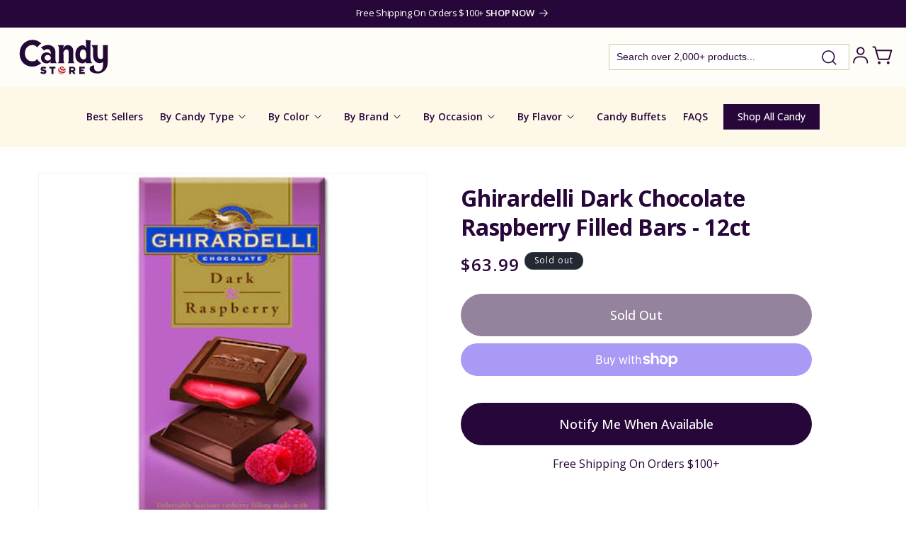

--- FILE ---
content_type: text/html; charset=utf-8
request_url: https://www.candystore.com/products/ghirardelli-dark-chocolate-raspberry-filled-bars
body_size: 68662
content:
<!doctype html>
<html class="no-js" lang="en">
  <head>
    <meta charset="utf-8">
    <meta http-equiv="X-UA-Compatible" content="IE=edge">
    <meta name="viewport" content="width=device-width,initial-scale=1">
    <meta name="theme-color" content="">
    <link rel="canonical" href="https://www.candystore.com/products/ghirardelli-dark-chocolate-raspberry-filled-bars"><link rel="icon" type="image/png" href="//www.candystore.com/cdn/shop/files/favicon-2024.png?crop=center&height=32&v=1721829963&width=32"><link rel="preconnect" href="https://fonts.shopifycdn.com" crossorigin><title>
      Ghirardelli Dark Chocolate Raspberry Filled Bars - 12ct
 &ndash; CandyStore.com</title>

    
      <meta name="description" content="Find Ghirardelli Dark Chocolate Raspberry Filled Bars and more goodies at CandyStore.com, the largest online bulk candy store - 1000&#39;s of candies under one trusted roof.)">
    

    

<meta property="og:site_name" content="CandyStore.com">
<meta property="og:url" content="https://www.candystore.com/products/ghirardelli-dark-chocolate-raspberry-filled-bars">
<meta property="og:title" content="Ghirardelli Dark Chocolate Raspberry Filled Bars - 12ct">
<meta property="og:type" content="product">
<meta property="og:description" content="Find Ghirardelli Dark Chocolate Raspberry Filled Bars and more goodies at CandyStore.com, the largest online bulk candy store - 1000&#39;s of candies under one trusted roof.)"><meta property="og:image" content="http://www.candystore.com/cdn/shop/products/Ghirardelli-Dark-Chocolate-Raspberry-Filled-Bars-12ct-CandyStore-com-344.jpg?v=1677137411">
  <meta property="og:image:secure_url" content="https://www.candystore.com/cdn/shop/products/Ghirardelli-Dark-Chocolate-Raspberry-Filled-Bars-12ct-CandyStore-com-344.jpg?v=1677137411">
  <meta property="og:image:width" content="400">
  <meta property="og:image:height" content="400"><meta property="og:price:amount" content="63.99">
  <meta property="og:price:currency" content="USD"><meta name="twitter:card" content="summary_large_image">
<meta name="twitter:title" content="Ghirardelli Dark Chocolate Raspberry Filled Bars - 12ct">
<meta name="twitter:description" content="Find Ghirardelli Dark Chocolate Raspberry Filled Bars and more goodies at CandyStore.com, the largest online bulk candy store - 1000&#39;s of candies under one trusted roof.)">


    <script src="//www.candystore.com/cdn/shop/t/52/assets/constants.js?v=58251544750838685771720077656" defer="defer"></script>
    <script src="//www.candystore.com/cdn/shop/t/52/assets/pubsub.js?v=158357773527763999511720077656" defer="defer"></script>
    <script src="//www.candystore.com/cdn/shop/t/52/assets/global.js?v=92634700307018612681720077656" defer="defer"></script><script src="//www.candystore.com/cdn/shop/t/52/assets/animations.js?v=88693664871331136111720077656" defer="defer"></script><script src="//www.candystore.com/cdn/shop/t/52/assets/jquery-2.2.4.min.js?v=28577836119606976961720077656" defer="defer"></script>

    <script>window.performance && window.performance.mark && window.performance.mark('shopify.content_for_header.start');</script><meta name="facebook-domain-verification" content="pf7622gqdayykfsipgbxvbhgohe9p6">
<meta id="shopify-digital-wallet" name="shopify-digital-wallet" content="/61483090107/digital_wallets/dialog">
<meta name="shopify-checkout-api-token" content="14093c294133e1f24acb57df9633d64c">
<meta id="in-context-paypal-metadata" data-shop-id="61483090107" data-venmo-supported="false" data-environment="production" data-locale="en_US" data-paypal-v4="true" data-currency="USD">
<link rel="alternate" type="application/json+oembed" href="https://www.candystore.com/products/ghirardelli-dark-chocolate-raspberry-filled-bars.oembed">
<script async="async" src="/checkouts/internal/preloads.js?locale=en-US"></script>
<link rel="preconnect" href="https://shop.app" crossorigin="anonymous">
<script async="async" src="https://shop.app/checkouts/internal/preloads.js?locale=en-US&shop_id=61483090107" crossorigin="anonymous"></script>
<script id="apple-pay-shop-capabilities" type="application/json">{"shopId":61483090107,"countryCode":"US","currencyCode":"USD","merchantCapabilities":["supports3DS"],"merchantId":"gid:\/\/shopify\/Shop\/61483090107","merchantName":"CandyStore.com","requiredBillingContactFields":["postalAddress","email"],"requiredShippingContactFields":["postalAddress","email"],"shippingType":"shipping","supportedNetworks":["visa","masterCard","amex","discover","elo","jcb"],"total":{"type":"pending","label":"CandyStore.com","amount":"1.00"},"shopifyPaymentsEnabled":true,"supportsSubscriptions":true}</script>
<script id="shopify-features" type="application/json">{"accessToken":"14093c294133e1f24acb57df9633d64c","betas":["rich-media-storefront-analytics"],"domain":"www.candystore.com","predictiveSearch":true,"shopId":61483090107,"locale":"en"}</script>
<script>var Shopify = Shopify || {};
Shopify.shop = "candystore2022.myshopify.com";
Shopify.locale = "en";
Shopify.currency = {"active":"USD","rate":"1.0"};
Shopify.country = "US";
Shopify.theme = {"name":"Unmade - v1.01 Searchanise updates","id":134150717627,"schema_name":"Dawn","schema_version":"13.0.0","theme_store_id":887,"role":"main"};
Shopify.theme.handle = "null";
Shopify.theme.style = {"id":null,"handle":null};
Shopify.cdnHost = "www.candystore.com/cdn";
Shopify.routes = Shopify.routes || {};
Shopify.routes.root = "/";</script>
<script type="module">!function(o){(o.Shopify=o.Shopify||{}).modules=!0}(window);</script>
<script>!function(o){function n(){var o=[];function n(){o.push(Array.prototype.slice.apply(arguments))}return n.q=o,n}var t=o.Shopify=o.Shopify||{};t.loadFeatures=n(),t.autoloadFeatures=n()}(window);</script>
<script>
  window.ShopifyPay = window.ShopifyPay || {};
  window.ShopifyPay.apiHost = "shop.app\/pay";
  window.ShopifyPay.redirectState = null;
</script>
<script id="shop-js-analytics" type="application/json">{"pageType":"product"}</script>
<script defer="defer" async type="module" src="//www.candystore.com/cdn/shopifycloud/shop-js/modules/v2/client.init-shop-cart-sync_C5BV16lS.en.esm.js"></script>
<script defer="defer" async type="module" src="//www.candystore.com/cdn/shopifycloud/shop-js/modules/v2/chunk.common_CygWptCX.esm.js"></script>
<script type="module">
  await import("//www.candystore.com/cdn/shopifycloud/shop-js/modules/v2/client.init-shop-cart-sync_C5BV16lS.en.esm.js");
await import("//www.candystore.com/cdn/shopifycloud/shop-js/modules/v2/chunk.common_CygWptCX.esm.js");

  window.Shopify.SignInWithShop?.initShopCartSync?.({"fedCMEnabled":true,"windoidEnabled":true});

</script>
<script>
  window.Shopify = window.Shopify || {};
  if (!window.Shopify.featureAssets) window.Shopify.featureAssets = {};
  window.Shopify.featureAssets['shop-js'] = {"shop-cart-sync":["modules/v2/client.shop-cart-sync_ZFArdW7E.en.esm.js","modules/v2/chunk.common_CygWptCX.esm.js"],"init-fed-cm":["modules/v2/client.init-fed-cm_CmiC4vf6.en.esm.js","modules/v2/chunk.common_CygWptCX.esm.js"],"shop-button":["modules/v2/client.shop-button_tlx5R9nI.en.esm.js","modules/v2/chunk.common_CygWptCX.esm.js"],"shop-cash-offers":["modules/v2/client.shop-cash-offers_DOA2yAJr.en.esm.js","modules/v2/chunk.common_CygWptCX.esm.js","modules/v2/chunk.modal_D71HUcav.esm.js"],"init-windoid":["modules/v2/client.init-windoid_sURxWdc1.en.esm.js","modules/v2/chunk.common_CygWptCX.esm.js"],"shop-toast-manager":["modules/v2/client.shop-toast-manager_ClPi3nE9.en.esm.js","modules/v2/chunk.common_CygWptCX.esm.js"],"init-shop-email-lookup-coordinator":["modules/v2/client.init-shop-email-lookup-coordinator_B8hsDcYM.en.esm.js","modules/v2/chunk.common_CygWptCX.esm.js"],"init-shop-cart-sync":["modules/v2/client.init-shop-cart-sync_C5BV16lS.en.esm.js","modules/v2/chunk.common_CygWptCX.esm.js"],"avatar":["modules/v2/client.avatar_BTnouDA3.en.esm.js"],"pay-button":["modules/v2/client.pay-button_FdsNuTd3.en.esm.js","modules/v2/chunk.common_CygWptCX.esm.js"],"init-customer-accounts":["modules/v2/client.init-customer-accounts_DxDtT_ad.en.esm.js","modules/v2/client.shop-login-button_C5VAVYt1.en.esm.js","modules/v2/chunk.common_CygWptCX.esm.js","modules/v2/chunk.modal_D71HUcav.esm.js"],"init-shop-for-new-customer-accounts":["modules/v2/client.init-shop-for-new-customer-accounts_ChsxoAhi.en.esm.js","modules/v2/client.shop-login-button_C5VAVYt1.en.esm.js","modules/v2/chunk.common_CygWptCX.esm.js","modules/v2/chunk.modal_D71HUcav.esm.js"],"shop-login-button":["modules/v2/client.shop-login-button_C5VAVYt1.en.esm.js","modules/v2/chunk.common_CygWptCX.esm.js","modules/v2/chunk.modal_D71HUcav.esm.js"],"init-customer-accounts-sign-up":["modules/v2/client.init-customer-accounts-sign-up_CPSyQ0Tj.en.esm.js","modules/v2/client.shop-login-button_C5VAVYt1.en.esm.js","modules/v2/chunk.common_CygWptCX.esm.js","modules/v2/chunk.modal_D71HUcav.esm.js"],"shop-follow-button":["modules/v2/client.shop-follow-button_Cva4Ekp9.en.esm.js","modules/v2/chunk.common_CygWptCX.esm.js","modules/v2/chunk.modal_D71HUcav.esm.js"],"checkout-modal":["modules/v2/client.checkout-modal_BPM8l0SH.en.esm.js","modules/v2/chunk.common_CygWptCX.esm.js","modules/v2/chunk.modal_D71HUcav.esm.js"],"lead-capture":["modules/v2/client.lead-capture_Bi8yE_yS.en.esm.js","modules/v2/chunk.common_CygWptCX.esm.js","modules/v2/chunk.modal_D71HUcav.esm.js"],"shop-login":["modules/v2/client.shop-login_D6lNrXab.en.esm.js","modules/v2/chunk.common_CygWptCX.esm.js","modules/v2/chunk.modal_D71HUcav.esm.js"],"payment-terms":["modules/v2/client.payment-terms_CZxnsJam.en.esm.js","modules/v2/chunk.common_CygWptCX.esm.js","modules/v2/chunk.modal_D71HUcav.esm.js"]};
</script>
<script>(function() {
  var isLoaded = false;
  function asyncLoad() {
    if (isLoaded) return;
    isLoaded = true;
    var urls = ["https:\/\/d23dclunsivw3h.cloudfront.net\/redirect-app.js?shop=candystore2022.myshopify.com","https:\/\/rio.pwztag.com\/rio.js?shop=candystore2022.myshopify.com","https:\/\/d3ox8tdk614ykk.cloudfront.net\/client_script_min.js?shop=candystore2022.myshopify.com","https:\/\/searchanise-ef84.kxcdn.com\/widgets\/shopify\/init.js?a=2I3z8W8w9k\u0026shop=candystore2022.myshopify.com"];
    for (var i = 0; i < urls.length; i++) {
      var s = document.createElement('script');
      s.type = 'text/javascript';
      s.async = true;
      s.src = urls[i];
      var x = document.getElementsByTagName('script')[0];
      x.parentNode.insertBefore(s, x);
    }
  };
  if(window.attachEvent) {
    window.attachEvent('onload', asyncLoad);
  } else {
    window.addEventListener('load', asyncLoad, false);
  }
})();</script>
<script id="__st">var __st={"a":61483090107,"offset":-18000,"reqid":"47cf8170-f88e-4ce3-8dae-21360c9dc703-1768816520","pageurl":"www.candystore.com\/products\/ghirardelli-dark-chocolate-raspberry-filled-bars","u":"78674f3f205e","p":"product","rtyp":"product","rid":7420144713915};</script>
<script>window.ShopifyPaypalV4VisibilityTracking = true;</script>
<script id="captcha-bootstrap">!function(){'use strict';const t='contact',e='account',n='new_comment',o=[[t,t],['blogs',n],['comments',n],[t,'customer']],c=[[e,'customer_login'],[e,'guest_login'],[e,'recover_customer_password'],[e,'create_customer']],r=t=>t.map((([t,e])=>`form[action*='/${t}']:not([data-nocaptcha='true']) input[name='form_type'][value='${e}']`)).join(','),a=t=>()=>t?[...document.querySelectorAll(t)].map((t=>t.form)):[];function s(){const t=[...o],e=r(t);return a(e)}const i='password',u='form_key',d=['recaptcha-v3-token','g-recaptcha-response','h-captcha-response',i],f=()=>{try{return window.sessionStorage}catch{return}},m='__shopify_v',_=t=>t.elements[u];function p(t,e,n=!1){try{const o=window.sessionStorage,c=JSON.parse(o.getItem(e)),{data:r}=function(t){const{data:e,action:n}=t;return t[m]||n?{data:e,action:n}:{data:t,action:n}}(c);for(const[e,n]of Object.entries(r))t.elements[e]&&(t.elements[e].value=n);n&&o.removeItem(e)}catch(o){console.error('form repopulation failed',{error:o})}}const l='form_type',E='cptcha';function T(t){t.dataset[E]=!0}const w=window,h=w.document,L='Shopify',v='ce_forms',y='captcha';let A=!1;((t,e)=>{const n=(g='f06e6c50-85a8-45c8-87d0-21a2b65856fe',I='https://cdn.shopify.com/shopifycloud/storefront-forms-hcaptcha/ce_storefront_forms_captcha_hcaptcha.v1.5.2.iife.js',D={infoText:'Protected by hCaptcha',privacyText:'Privacy',termsText:'Terms'},(t,e,n)=>{const o=w[L][v],c=o.bindForm;if(c)return c(t,g,e,D).then(n);var r;o.q.push([[t,g,e,D],n]),r=I,A||(h.body.append(Object.assign(h.createElement('script'),{id:'captcha-provider',async:!0,src:r})),A=!0)});var g,I,D;w[L]=w[L]||{},w[L][v]=w[L][v]||{},w[L][v].q=[],w[L][y]=w[L][y]||{},w[L][y].protect=function(t,e){n(t,void 0,e),T(t)},Object.freeze(w[L][y]),function(t,e,n,w,h,L){const[v,y,A,g]=function(t,e,n){const i=e?o:[],u=t?c:[],d=[...i,...u],f=r(d),m=r(i),_=r(d.filter((([t,e])=>n.includes(e))));return[a(f),a(m),a(_),s()]}(w,h,L),I=t=>{const e=t.target;return e instanceof HTMLFormElement?e:e&&e.form},D=t=>v().includes(t);t.addEventListener('submit',(t=>{const e=I(t);if(!e)return;const n=D(e)&&!e.dataset.hcaptchaBound&&!e.dataset.recaptchaBound,o=_(e),c=g().includes(e)&&(!o||!o.value);(n||c)&&t.preventDefault(),c&&!n&&(function(t){try{if(!f())return;!function(t){const e=f();if(!e)return;const n=_(t);if(!n)return;const o=n.value;o&&e.removeItem(o)}(t);const e=Array.from(Array(32),(()=>Math.random().toString(36)[2])).join('');!function(t,e){_(t)||t.append(Object.assign(document.createElement('input'),{type:'hidden',name:u})),t.elements[u].value=e}(t,e),function(t,e){const n=f();if(!n)return;const o=[...t.querySelectorAll(`input[type='${i}']`)].map((({name:t})=>t)),c=[...d,...o],r={};for(const[a,s]of new FormData(t).entries())c.includes(a)||(r[a]=s);n.setItem(e,JSON.stringify({[m]:1,action:t.action,data:r}))}(t,e)}catch(e){console.error('failed to persist form',e)}}(e),e.submit())}));const S=(t,e)=>{t&&!t.dataset[E]&&(n(t,e.some((e=>e===t))),T(t))};for(const o of['focusin','change'])t.addEventListener(o,(t=>{const e=I(t);D(e)&&S(e,y())}));const B=e.get('form_key'),M=e.get(l),P=B&&M;t.addEventListener('DOMContentLoaded',(()=>{const t=y();if(P)for(const e of t)e.elements[l].value===M&&p(e,B);[...new Set([...A(),...v().filter((t=>'true'===t.dataset.shopifyCaptcha))])].forEach((e=>S(e,t)))}))}(h,new URLSearchParams(w.location.search),n,t,e,['guest_login'])})(!0,!0)}();</script>
<script integrity="sha256-4kQ18oKyAcykRKYeNunJcIwy7WH5gtpwJnB7kiuLZ1E=" data-source-attribution="shopify.loadfeatures" defer="defer" src="//www.candystore.com/cdn/shopifycloud/storefront/assets/storefront/load_feature-a0a9edcb.js" crossorigin="anonymous"></script>
<script crossorigin="anonymous" defer="defer" src="//www.candystore.com/cdn/shopifycloud/storefront/assets/shopify_pay/storefront-65b4c6d7.js?v=20250812"></script>
<script data-source-attribution="shopify.dynamic_checkout.dynamic.init">var Shopify=Shopify||{};Shopify.PaymentButton=Shopify.PaymentButton||{isStorefrontPortableWallets:!0,init:function(){window.Shopify.PaymentButton.init=function(){};var t=document.createElement("script");t.src="https://www.candystore.com/cdn/shopifycloud/portable-wallets/latest/portable-wallets.en.js",t.type="module",document.head.appendChild(t)}};
</script>
<script data-source-attribution="shopify.dynamic_checkout.buyer_consent">
  function portableWalletsHideBuyerConsent(e){var t=document.getElementById("shopify-buyer-consent"),n=document.getElementById("shopify-subscription-policy-button");t&&n&&(t.classList.add("hidden"),t.setAttribute("aria-hidden","true"),n.removeEventListener("click",e))}function portableWalletsShowBuyerConsent(e){var t=document.getElementById("shopify-buyer-consent"),n=document.getElementById("shopify-subscription-policy-button");t&&n&&(t.classList.remove("hidden"),t.removeAttribute("aria-hidden"),n.addEventListener("click",e))}window.Shopify?.PaymentButton&&(window.Shopify.PaymentButton.hideBuyerConsent=portableWalletsHideBuyerConsent,window.Shopify.PaymentButton.showBuyerConsent=portableWalletsShowBuyerConsent);
</script>
<script>
  function portableWalletsCleanup(e){e&&e.src&&console.error("Failed to load portable wallets script "+e.src);var t=document.querySelectorAll("shopify-accelerated-checkout .shopify-payment-button__skeleton, shopify-accelerated-checkout-cart .wallet-cart-button__skeleton"),e=document.getElementById("shopify-buyer-consent");for(let e=0;e<t.length;e++)t[e].remove();e&&e.remove()}function portableWalletsNotLoadedAsModule(e){e instanceof ErrorEvent&&"string"==typeof e.message&&e.message.includes("import.meta")&&"string"==typeof e.filename&&e.filename.includes("portable-wallets")&&(window.removeEventListener("error",portableWalletsNotLoadedAsModule),window.Shopify.PaymentButton.failedToLoad=e,"loading"===document.readyState?document.addEventListener("DOMContentLoaded",window.Shopify.PaymentButton.init):window.Shopify.PaymentButton.init())}window.addEventListener("error",portableWalletsNotLoadedAsModule);
</script>

<script type="module" src="https://www.candystore.com/cdn/shopifycloud/portable-wallets/latest/portable-wallets.en.js" onError="portableWalletsCleanup(this)" crossorigin="anonymous"></script>
<script nomodule>
  document.addEventListener("DOMContentLoaded", portableWalletsCleanup);
</script>

<link id="shopify-accelerated-checkout-styles" rel="stylesheet" media="screen" href="https://www.candystore.com/cdn/shopifycloud/portable-wallets/latest/accelerated-checkout-backwards-compat.css" crossorigin="anonymous">
<style id="shopify-accelerated-checkout-cart">
        #shopify-buyer-consent {
  margin-top: 1em;
  display: inline-block;
  width: 100%;
}

#shopify-buyer-consent.hidden {
  display: none;
}

#shopify-subscription-policy-button {
  background: none;
  border: none;
  padding: 0;
  text-decoration: underline;
  font-size: inherit;
  cursor: pointer;
}

#shopify-subscription-policy-button::before {
  box-shadow: none;
}

      </style>
<script id="sections-script" data-sections="header" defer="defer" src="//www.candystore.com/cdn/shop/t/52/compiled_assets/scripts.js?v=11968"></script>
<script>window.performance && window.performance.mark && window.performance.mark('shopify.content_for_header.end');</script>
<!-- Google Tag Manager -->
<script>(function(w,d,s,l,i){w[l]=w[l]||[];w[l].push({'gtm.start':
new Date().getTime(),event:'gtm.js'});var f=d.getElementsByTagName(s)[0],
j=d.createElement(s),dl=l!='dataLayer'?'&l='+l:'';j.async=true;j.src=
'https://www.googletagmanager.com/gtm.js?id='+i+dl;f.parentNode.insertBefore(j,f);
})(window,document,'script','dataLayer','GTM-N3C2CDM');</script>
<!-- End Google Tag Manager -->

    <style data-shopify>
      @font-face {
  font-family: "Open Sans";
  font-weight: 400;
  font-style: normal;
  font-display: swap;
  src: url("//www.candystore.com/cdn/fonts/open_sans/opensans_n4.c32e4d4eca5273f6d4ee95ddf54b5bbb75fc9b61.woff2") format("woff2"),
       url("//www.candystore.com/cdn/fonts/open_sans/opensans_n4.5f3406f8d94162b37bfa232b486ac93ee892406d.woff") format("woff");
}

      @font-face {
  font-family: "Open Sans";
  font-weight: 700;
  font-style: normal;
  font-display: swap;
  src: url("//www.candystore.com/cdn/fonts/open_sans/opensans_n7.a9393be1574ea8606c68f4441806b2711d0d13e4.woff2") format("woff2"),
       url("//www.candystore.com/cdn/fonts/open_sans/opensans_n7.7b8af34a6ebf52beb1a4c1d8c73ad6910ec2e553.woff") format("woff");
}

      @font-face {
  font-family: "Open Sans";
  font-weight: 400;
  font-style: italic;
  font-display: swap;
  src: url("//www.candystore.com/cdn/fonts/open_sans/opensans_i4.6f1d45f7a46916cc95c694aab32ecbf7509cbf33.woff2") format("woff2"),
       url("//www.candystore.com/cdn/fonts/open_sans/opensans_i4.4efaa52d5a57aa9a57c1556cc2b7465d18839daa.woff") format("woff");
}

      @font-face {
  font-family: "Open Sans";
  font-weight: 700;
  font-style: italic;
  font-display: swap;
  src: url("//www.candystore.com/cdn/fonts/open_sans/opensans_i7.916ced2e2ce15f7fcd95d196601a15e7b89ee9a4.woff2") format("woff2"),
       url("//www.candystore.com/cdn/fonts/open_sans/opensans_i7.99a9cff8c86ea65461de497ade3d515a98f8b32a.woff") format("woff");
}

      @font-face {
  font-family: "Open Sans";
  font-weight: 700;
  font-style: normal;
  font-display: swap;
  src: url("//www.candystore.com/cdn/fonts/open_sans/opensans_n7.a9393be1574ea8606c68f4441806b2711d0d13e4.woff2") format("woff2"),
       url("//www.candystore.com/cdn/fonts/open_sans/opensans_n7.7b8af34a6ebf52beb1a4c1d8c73ad6910ec2e553.woff") format("woff");
}


      
        :root,
        .color-scheme-1 {
          --color-background: 255,255,255;
        
          --gradient-background: #ffffff;
        

        
        --color-brand-primary: #270739;
        --color-brand-secondary: #FDF8E7;
        --color-brand-bg-secondary: #FFF8DE;
        --color-brand-bg-inputs: #ECECEC;
        --color-brand-purple-secondary: #9A6DB4;
        --color-foreground: 18,18,18;
        --color-background-contrast: 191,191,191;
        --color-shadow: 18,18,18;
        --color-button: 18,18,18;
        --color-button-text: 255,255,255;
        --color-secondary-button: 255,255,255;
        --color-secondary-button-text: 18,18,18;
        --color-link: 18,18,18;
        --color-badge-foreground: 18,18,18;
        --color-badge-background: 255,255,255;
        --color-badge-border: 18,18,18;
        --payment-terms-background-color: rgb(255 255 255);
      }
      
        
        .color-scheme-2 {
          --color-background: 243,243,243;
        
          --gradient-background: #f3f3f3;
        

        
        --color-brand-primary: #270739;
        --color-brand-secondary: #FDF8E7;
        --color-brand-bg-secondary: #FFF8DE;
        --color-brand-bg-inputs: #ECECEC;
        --color-brand-purple-secondary: #9A6DB4;
        --color-foreground: 18,18,18;
        --color-background-contrast: 179,179,179;
        --color-shadow: 18,18,18;
        --color-button: 18,18,18;
        --color-button-text: 243,243,243;
        --color-secondary-button: 243,243,243;
        --color-secondary-button-text: 18,18,18;
        --color-link: 18,18,18;
        --color-badge-foreground: 18,18,18;
        --color-badge-background: 243,243,243;
        --color-badge-border: 18,18,18;
        --payment-terms-background-color: rgb(243 243 243);
      }
      
        
        .color-scheme-3 {
          --color-background: 36,40,51;
        
          --gradient-background: #242833;
        

        
        --color-brand-primary: #270739;
        --color-brand-secondary: #FDF8E7;
        --color-brand-bg-secondary: #FFF8DE;
        --color-brand-bg-inputs: #ECECEC;
        --color-brand-purple-secondary: #9A6DB4;
        --color-foreground: 255,255,255;
        --color-background-contrast: 47,52,66;
        --color-shadow: 18,18,18;
        --color-button: 255,255,255;
        --color-button-text: 0,0,0;
        --color-secondary-button: 36,40,51;
        --color-secondary-button-text: 255,255,255;
        --color-link: 255,255,255;
        --color-badge-foreground: 255,255,255;
        --color-badge-background: 36,40,51;
        --color-badge-border: 255,255,255;
        --payment-terms-background-color: rgb(36 40 51);
      }
      
        
        .color-scheme-4 {
          --color-background: 18,18,18;
        
          --gradient-background: #121212;
        

        
        --color-brand-primary: #270739;
        --color-brand-secondary: #FDF8E7;
        --color-brand-bg-secondary: #FFF8DE;
        --color-brand-bg-inputs: #ECECEC;
        --color-brand-purple-secondary: #9A6DB4;
        --color-foreground: 255,255,255;
        --color-background-contrast: 146,146,146;
        --color-shadow: 18,18,18;
        --color-button: 255,255,255;
        --color-button-text: 18,18,18;
        --color-secondary-button: 18,18,18;
        --color-secondary-button-text: 255,255,255;
        --color-link: 255,255,255;
        --color-badge-foreground: 255,255,255;
        --color-badge-background: 18,18,18;
        --color-badge-border: 255,255,255;
        --payment-terms-background-color: rgb(18 18 18);
      }
      
        
        .color-scheme-5 {
          --color-background: 51,79,180;
        
          --gradient-background: #334fb4;
        

        
        --color-brand-primary: #270739;
        --color-brand-secondary: #FDF8E7;
        --color-brand-bg-secondary: #FFF8DE;
        --color-brand-bg-inputs: #ECECEC;
        --color-brand-purple-secondary: #9A6DB4;
        --color-foreground: 255,255,255;
        --color-background-contrast: 23,35,81;
        --color-shadow: 18,18,18;
        --color-button: 255,255,255;
        --color-button-text: 51,79,180;
        --color-secondary-button: 51,79,180;
        --color-secondary-button-text: 255,255,255;
        --color-link: 255,255,255;
        --color-badge-foreground: 255,255,255;
        --color-badge-background: 51,79,180;
        --color-badge-border: 255,255,255;
        --payment-terms-background-color: rgb(51 79 180);
      }
      
        
        .color-scheme-56bcdfef-0c2d-4412-91ed-d97bc65054e1 {
          --color-background: 255,253,247;
        
          --gradient-background: #fffdf7;
        

        
        --color-brand-primary: #270739;
        --color-brand-secondary: #FDF8E7;
        --color-brand-bg-secondary: #FFF8DE;
        --color-brand-bg-inputs: #ECECEC;
        --color-brand-purple-secondary: #9A6DB4;
        --color-foreground: 39,7,57;
        --color-background-contrast: 255,221,120;
        --color-shadow: 18,18,18;
        --color-button: 39,7,57;
        --color-button-text: 255,255,255;
        --color-secondary-button: 255,253,247;
        --color-secondary-button-text: 18,18,18;
        --color-link: 18,18,18;
        --color-badge-foreground: 39,7,57;
        --color-badge-background: 255,253,247;
        --color-badge-border: 39,7,57;
        --payment-terms-background-color: rgb(255 253 247);
      }
      
        
        .color-scheme-e1391f09-7ba5-4de2-93d5-53e99db84d01 {
          --color-background: 39,7,57;
        
          --gradient-background: #270739;
        

        
        --color-brand-primary: #270739;
        --color-brand-secondary: #FDF8E7;
        --color-brand-bg-secondary: #FFF8DE;
        --color-brand-bg-inputs: #ECECEC;
        --color-brand-purple-secondary: #9A6DB4;
        --color-foreground: 255,255,255;
        --color-background-contrast: 180,85,234;
        --color-shadow: 18,18,18;
        --color-button: 18,18,18;
        --color-button-text: 255,255,255;
        --color-secondary-button: 39,7,57;
        --color-secondary-button-text: 18,18,18;
        --color-link: 18,18,18;
        --color-badge-foreground: 255,255,255;
        --color-badge-background: 39,7,57;
        --color-badge-border: 255,255,255;
        --payment-terms-background-color: rgb(39 7 57);
      }
      
        
        .color-scheme-add6ba27-b375-43aa-8155-70ebef270b6d {
          --color-background: 255,255,255;
        
          --gradient-background: #ffffff;
        

        
        --color-brand-primary: #270739;
        --color-brand-secondary: #FDF8E7;
        --color-brand-bg-secondary: #FFF8DE;
        --color-brand-bg-inputs: #ECECEC;
        --color-brand-purple-secondary: #9A6DB4;
        --color-foreground: 39,7,57;
        --color-background-contrast: 191,191,191;
        --color-shadow: 18,18,18;
        --color-button: 39,7,57;
        --color-button-text: 255,255,255;
        --color-secondary-button: 255,255,255;
        --color-secondary-button-text: 18,18,18;
        --color-link: 18,18,18;
        --color-badge-foreground: 39,7,57;
        --color-badge-background: 255,255,255;
        --color-badge-border: 39,7,57;
        --payment-terms-background-color: rgb(255 255 255);
      }
      
        
        .color-scheme-7b6a0ce1-739c-4348-9f6e-01bca1905568 {
          --color-background: 253,248,231;
        
          --gradient-background: #fdf8e7;
        

        
        --color-brand-primary: #270739;
        --color-brand-secondary: #FDF8E7;
        --color-brand-bg-secondary: #FFF8DE;
        --color-brand-bg-inputs: #ECECEC;
        --color-brand-purple-secondary: #9A6DB4;
        --color-foreground: 39,7,57;
        --color-background-contrast: 243,214,113;
        --color-shadow: 18,18,18;
        --color-button: 18,18,18;
        --color-button-text: 255,255,255;
        --color-secondary-button: 253,248,231;
        --color-secondary-button-text: 18,18,18;
        --color-link: 18,18,18;
        --color-badge-foreground: 39,7,57;
        --color-badge-background: 253,248,231;
        --color-badge-border: 39,7,57;
        --payment-terms-background-color: rgb(253 248 231);
      }
      
        
        .color-scheme-afc6b36b-8994-4e3b-b4fc-afc4a1772274 {
          --color-background: 250,247,252;
        
          --gradient-background: #faf7fc;
        

        
        --color-brand-primary: #270739;
        --color-brand-secondary: #FDF8E7;
        --color-brand-bg-secondary: #FFF8DE;
        --color-brand-bg-inputs: #ECECEC;
        --color-brand-purple-secondary: #9A6DB4;
        --color-foreground: 39,7,57;
        --color-background-contrast: 192,154,217;
        --color-shadow: 18,18,18;
        --color-button: 18,18,18;
        --color-button-text: 255,255,255;
        --color-secondary-button: 250,247,252;
        --color-secondary-button-text: 18,18,18;
        --color-link: 18,18,18;
        --color-badge-foreground: 39,7,57;
        --color-badge-background: 250,247,252;
        --color-badge-border: 39,7,57;
        --payment-terms-background-color: rgb(250 247 252);
      }
      
        
        .color-scheme-6300b125-d666-4b32-9ed6-91ca1e98b0f3 {
          --color-background: 133,96,154;
        
          --gradient-background: #85609a;
        

        
        --color-brand-primary: #270739;
        --color-brand-secondary: #FDF8E7;
        --color-brand-bg-secondary: #FFF8DE;
        --color-brand-bg-inputs: #ECECEC;
        --color-brand-purple-secondary: #9A6DB4;
        --color-foreground: 255,253,247;
        --color-background-contrast: 65,47,75;
        --color-shadow: 18,18,18;
        --color-button: 18,18,18;
        --color-button-text: 255,255,255;
        --color-secondary-button: 133,96,154;
        --color-secondary-button-text: 18,18,18;
        --color-link: 18,18,18;
        --color-badge-foreground: 255,253,247;
        --color-badge-background: 133,96,154;
        --color-badge-border: 255,253,247;
        --payment-terms-background-color: rgb(133 96 154);
      }
      

      body, .color-scheme-1, .color-scheme-2, .color-scheme-3, .color-scheme-4, .color-scheme-5, .color-scheme-56bcdfef-0c2d-4412-91ed-d97bc65054e1, .color-scheme-e1391f09-7ba5-4de2-93d5-53e99db84d01, .color-scheme-add6ba27-b375-43aa-8155-70ebef270b6d, .color-scheme-7b6a0ce1-739c-4348-9f6e-01bca1905568, .color-scheme-afc6b36b-8994-4e3b-b4fc-afc4a1772274, .color-scheme-6300b125-d666-4b32-9ed6-91ca1e98b0f3 {
        color: var(--color-brand-primary);
        background-color: rgb(var(--color-background));
      }

      :root {
        --font-body-family: "Open Sans", sans-serif;
        --font-body-style: normal;
        --font-body-weight: 400;
        --font-body-weight-bold: 700;

        --font-heading-family: "Open Sans", sans-serif;
        --font-heading-style: normal;
        --font-heading-weight: 700;

        --font-body-scale: 1.0;
        --font-heading-scale: 1.0;

        --media-padding: px;
        --media-border-opacity: 0.05;
        --media-border-width: 1px;
        --media-radius: 0px;
        --media-shadow-opacity: 0.0;
        --media-shadow-horizontal-offset: 0px;
        --media-shadow-vertical-offset: 4px;
        --media-shadow-blur-radius: 5px;
        --media-shadow-visible: 0;

        --page-width: 140rem;
        --page-width-margin: 0rem;

        --product-card-image-padding: 0.0rem;
        --product-card-corner-radius: 0.0rem;
        --product-card-text-alignment: left;
        --product-card-border-width: 0.0rem;
        --product-card-border-opacity: 0.1;
        --product-card-shadow-opacity: 0.0;
        --product-card-shadow-visible: 0;
        --product-card-shadow-horizontal-offset: 0.0rem;
        --product-card-shadow-vertical-offset: 0.4rem;
        --product-card-shadow-blur-radius: 0.5rem;

        --collection-card-image-padding: 0.0rem;
        --collection-card-corner-radius: 0.0rem;
        --collection-card-text-alignment: left;
        --collection-card-border-width: 0.0rem;
        --collection-card-border-opacity: 0.1;
        --collection-card-shadow-opacity: 0.0;
        --collection-card-shadow-visible: 0;
        --collection-card-shadow-horizontal-offset: 0.0rem;
        --collection-card-shadow-vertical-offset: 0.4rem;
        --collection-card-shadow-blur-radius: 0.5rem;

        --blog-card-image-padding: 0.0rem;
        --blog-card-corner-radius: 0.0rem;
        --blog-card-text-alignment: left;
        --blog-card-border-width: 0.0rem;
        --blog-card-border-opacity: 0.1;
        --blog-card-shadow-opacity: 0.0;
        --blog-card-shadow-visible: 0;
        --blog-card-shadow-horizontal-offset: 0.0rem;
        --blog-card-shadow-vertical-offset: 0.4rem;
        --blog-card-shadow-blur-radius: 0.5rem;

        --badge-corner-radius: 4.0rem;

        --popup-border-width: 1px;
        --popup-border-opacity: 0.1;
        --popup-corner-radius: 0px;
        --popup-shadow-opacity: 0.05;
        --popup-shadow-horizontal-offset: 0px;
        --popup-shadow-vertical-offset: 4px;
        --popup-shadow-blur-radius: 5px;

        --drawer-border-width: 1px;
        --drawer-border-opacity: 0.1;
        --drawer-shadow-opacity: 0.0;
        --drawer-shadow-horizontal-offset: 0px;
        --drawer-shadow-vertical-offset: 4px;
        --drawer-shadow-blur-radius: 5px;

        --spacing-sections-desktop: 0px;
        --spacing-sections-mobile: 0px;

        --grid-desktop-vertical-spacing: 40px;
        --grid-desktop-horizontal-spacing: 28px;
        --grid-mobile-vertical-spacing: 20px;
        --grid-mobile-horizontal-spacing: 19px;

        --text-boxes-border-opacity: 0.1;
        --text-boxes-border-width: 0px;
        --text-boxes-radius: 0px;
        --text-boxes-shadow-opacity: 0.0;
        --text-boxes-shadow-visible: 0;
        --text-boxes-shadow-horizontal-offset: 0px;
        --text-boxes-shadow-vertical-offset: 4px;
        --text-boxes-shadow-blur-radius: 5px;

        --buttons-radius: 30px;
        --buttons-radius-outset: 36px;
        --buttons-border-width: 6px;
        --buttons-border-opacity: 1.0;
        --buttons-shadow-opacity: 0.0;
        --buttons-shadow-visible: 0;
        --buttons-shadow-horizontal-offset: 0px;
        --buttons-shadow-vertical-offset: 4px;
        --buttons-shadow-blur-radius: 5px;
        --buttons-border-offset: 0.3px;

        --inputs-radius: 6px;
        --inputs-border-width: 0px;
        --inputs-border-opacity: 0.55;
        --inputs-shadow-opacity: 0.0;
        --inputs-shadow-horizontal-offset: 0px;
        --inputs-margin-offset: 0px;
        --inputs-shadow-vertical-offset: 4px;
        --inputs-shadow-blur-radius: 5px;
        --inputs-radius-outset: 6px;

        --variant-pills-radius: 30px;
        --variant-pills-border-width: 1px;
        --variant-pills-border-opacity: 0.55;
        --variant-pills-shadow-opacity: 0.0;
        --variant-pills-shadow-horizontal-offset: 0px;
        --variant-pills-shadow-vertical-offset: 4px;
        --variant-pills-shadow-blur-radius: 5px;
      }

      *,
      *::before,
      *::after {
        box-sizing: inherit;
      }

      html {
        box-sizing: border-box;
        font-size: calc(var(--font-body-scale) * 62.5%);
        height: 100%;
      }

      body {
        display: grid;
        grid-template-rows: auto auto 1fr auto;
        grid-template-columns: 100%;
        min-height: 100%;
        margin: 0;
        font-size: 1.5rem;
        line-height: calc(1 + 0.8 / var(--font-body-scale));
        font-family: var(--font-body-family);
        font-style: var(--font-body-style);
        font-weight: var(--font-body-weight);
      }

      @media screen and (min-width: 750px) {
        body {
          font-size: 1.6rem;
        }
      }
    </style>

    <link href="//www.candystore.com/cdn/shop/t/52/assets/base.css?v=65420107719752949961720077656" rel="stylesheet" type="text/css" media="all" />

    <style>
      @font-face {
        font-family: "icons";
        src: url('//www.candystore.com/cdn/shop/t/52/assets/icons.eot?v=33902244105998435981720077656');
        src: url('//www.candystore.com/cdn/shop/t/52/assets/icons.eot?v=33902244105998435981720077656#iefix') format("embedded-opentype"), url('//www.candystore.com/cdn/shop/t/52/assets/icons.woff?v=159737922959752215011720077656') format("woff"), url('//www.candystore.com/cdn/shop/t/52/assets/icons.ttf?v=54738320333012578101720077656') format("truetype"), url('//www.candystore.com/cdn/shop/t/52/assets/icons.svg?v=83677640591496041591720077656#timber-icons') format("svg");
        font-weight: normal;
        font-style: normal;
      }
    </style><link rel="preload" as="font" href="//www.candystore.com/cdn/fonts/open_sans/opensans_n4.c32e4d4eca5273f6d4ee95ddf54b5bbb75fc9b61.woff2" type="font/woff2" crossorigin><link rel="preload" as="font" href="//www.candystore.com/cdn/fonts/open_sans/opensans_n7.a9393be1574ea8606c68f4441806b2711d0d13e4.woff2" type="font/woff2" crossorigin><link
        rel="stylesheet"
        href="//www.candystore.com/cdn/shop/t/52/assets/component-predictive-search.css?v=118923337488134913561720077656"
        media="print"
        onload="this.media='all'"
      ><script>
      document.documentElement.className = document.documentElement.className.replace('no-js', 'js');
      if (Shopify.designMode) {
        document.documentElement.classList.add('shopify-design-mode');
      }
    </script>
  <!-- BEGIN app block: shopify://apps/klaviyo-email-marketing-sms/blocks/klaviyo-onsite-embed/2632fe16-c075-4321-a88b-50b567f42507 -->












  <script async src="https://static.klaviyo.com/onsite/js/MqrEEH/klaviyo.js?company_id=MqrEEH"></script>
  <script>!function(){if(!window.klaviyo){window._klOnsite=window._klOnsite||[];try{window.klaviyo=new Proxy({},{get:function(n,i){return"push"===i?function(){var n;(n=window._klOnsite).push.apply(n,arguments)}:function(){for(var n=arguments.length,o=new Array(n),w=0;w<n;w++)o[w]=arguments[w];var t="function"==typeof o[o.length-1]?o.pop():void 0,e=new Promise((function(n){window._klOnsite.push([i].concat(o,[function(i){t&&t(i),n(i)}]))}));return e}}})}catch(n){window.klaviyo=window.klaviyo||[],window.klaviyo.push=function(){var n;(n=window._klOnsite).push.apply(n,arguments)}}}}();</script>

  
    <script id="viewed_product">
      if (item == null) {
        var _learnq = _learnq || [];

        var MetafieldReviews = null
        var MetafieldYotpoRating = null
        var MetafieldYotpoCount = null
        var MetafieldLooxRating = null
        var MetafieldLooxCount = null
        var okendoProduct = null
        var okendoProductReviewCount = null
        var okendoProductReviewAverageValue = null
        try {
          // The following fields are used for Customer Hub recently viewed in order to add reviews.
          // This information is not part of __kla_viewed. Instead, it is part of __kla_viewed_reviewed_items
          MetafieldReviews = {};
          MetafieldYotpoRating = null
          MetafieldYotpoCount = null
          MetafieldLooxRating = null
          MetafieldLooxCount = null

          okendoProduct = null
          // If the okendo metafield is not legacy, it will error, which then requires the new json formatted data
          if (okendoProduct && 'error' in okendoProduct) {
            okendoProduct = null
          }
          okendoProductReviewCount = okendoProduct ? okendoProduct.reviewCount : null
          okendoProductReviewAverageValue = okendoProduct ? okendoProduct.reviewAverageValue : null
        } catch (error) {
          console.error('Error in Klaviyo onsite reviews tracking:', error);
        }

        var item = {
          Name: "Ghirardelli Dark Chocolate Raspberry Filled Bars - 12ct",
          ProductID: 7420144713915,
          Categories: ["Chocolate Bars","Chocolate Candy","Everything We Got","Ghirardelli","Ghirardelli Bars"],
          ImageURL: "https://www.candystore.com/cdn/shop/products/Ghirardelli-Dark-Chocolate-Raspberry-Filled-Bars-12ct-CandyStore-com-344_grande.jpg?v=1677137411",
          URL: "https://www.candystore.com/products/ghirardelli-dark-chocolate-raspberry-filled-bars",
          Brand: "Ghirardelli Chocolates",
          Price: "$63.99",
          Value: "63.99",
          CompareAtPrice: "$0.00"
        };
        _learnq.push(['track', 'Viewed Product', item]);
        _learnq.push(['trackViewedItem', {
          Title: item.Name,
          ItemId: item.ProductID,
          Categories: item.Categories,
          ImageUrl: item.ImageURL,
          Url: item.URL,
          Metadata: {
            Brand: item.Brand,
            Price: item.Price,
            Value: item.Value,
            CompareAtPrice: item.CompareAtPrice
          },
          metafields:{
            reviews: MetafieldReviews,
            yotpo:{
              rating: MetafieldYotpoRating,
              count: MetafieldYotpoCount,
            },
            loox:{
              rating: MetafieldLooxRating,
              count: MetafieldLooxCount,
            },
            okendo: {
              rating: okendoProductReviewAverageValue,
              count: okendoProductReviewCount,
            }
          }
        }]);
      }
    </script>
  




  <script>
    window.klaviyoReviewsProductDesignMode = false
  </script>







<!-- END app block --><link href="https://monorail-edge.shopifysvc.com" rel="dns-prefetch">
<script>(function(){if ("sendBeacon" in navigator && "performance" in window) {try {var session_token_from_headers = performance.getEntriesByType('navigation')[0].serverTiming.find(x => x.name == '_s').description;} catch {var session_token_from_headers = undefined;}var session_cookie_matches = document.cookie.match(/_shopify_s=([^;]*)/);var session_token_from_cookie = session_cookie_matches && session_cookie_matches.length === 2 ? session_cookie_matches[1] : "";var session_token = session_token_from_headers || session_token_from_cookie || "";function handle_abandonment_event(e) {var entries = performance.getEntries().filter(function(entry) {return /monorail-edge.shopifysvc.com/.test(entry.name);});if (!window.abandonment_tracked && entries.length === 0) {window.abandonment_tracked = true;var currentMs = Date.now();var navigation_start = performance.timing.navigationStart;var payload = {shop_id: 61483090107,url: window.location.href,navigation_start,duration: currentMs - navigation_start,session_token,page_type: "product"};window.navigator.sendBeacon("https://monorail-edge.shopifysvc.com/v1/produce", JSON.stringify({schema_id: "online_store_buyer_site_abandonment/1.1",payload: payload,metadata: {event_created_at_ms: currentMs,event_sent_at_ms: currentMs}}));}}window.addEventListener('pagehide', handle_abandonment_event);}}());</script>
<script id="web-pixels-manager-setup">(function e(e,d,r,n,o){if(void 0===o&&(o={}),!Boolean(null===(a=null===(i=window.Shopify)||void 0===i?void 0:i.analytics)||void 0===a?void 0:a.replayQueue)){var i,a;window.Shopify=window.Shopify||{};var t=window.Shopify;t.analytics=t.analytics||{};var s=t.analytics;s.replayQueue=[],s.publish=function(e,d,r){return s.replayQueue.push([e,d,r]),!0};try{self.performance.mark("wpm:start")}catch(e){}var l=function(){var e={modern:/Edge?\/(1{2}[4-9]|1[2-9]\d|[2-9]\d{2}|\d{4,})\.\d+(\.\d+|)|Firefox\/(1{2}[4-9]|1[2-9]\d|[2-9]\d{2}|\d{4,})\.\d+(\.\d+|)|Chrom(ium|e)\/(9{2}|\d{3,})\.\d+(\.\d+|)|(Maci|X1{2}).+ Version\/(15\.\d+|(1[6-9]|[2-9]\d|\d{3,})\.\d+)([,.]\d+|)( \(\w+\)|)( Mobile\/\w+|) Safari\/|Chrome.+OPR\/(9{2}|\d{3,})\.\d+\.\d+|(CPU[ +]OS|iPhone[ +]OS|CPU[ +]iPhone|CPU IPhone OS|CPU iPad OS)[ +]+(15[._]\d+|(1[6-9]|[2-9]\d|\d{3,})[._]\d+)([._]\d+|)|Android:?[ /-](13[3-9]|1[4-9]\d|[2-9]\d{2}|\d{4,})(\.\d+|)(\.\d+|)|Android.+Firefox\/(13[5-9]|1[4-9]\d|[2-9]\d{2}|\d{4,})\.\d+(\.\d+|)|Android.+Chrom(ium|e)\/(13[3-9]|1[4-9]\d|[2-9]\d{2}|\d{4,})\.\d+(\.\d+|)|SamsungBrowser\/([2-9]\d|\d{3,})\.\d+/,legacy:/Edge?\/(1[6-9]|[2-9]\d|\d{3,})\.\d+(\.\d+|)|Firefox\/(5[4-9]|[6-9]\d|\d{3,})\.\d+(\.\d+|)|Chrom(ium|e)\/(5[1-9]|[6-9]\d|\d{3,})\.\d+(\.\d+|)([\d.]+$|.*Safari\/(?![\d.]+ Edge\/[\d.]+$))|(Maci|X1{2}).+ Version\/(10\.\d+|(1[1-9]|[2-9]\d|\d{3,})\.\d+)([,.]\d+|)( \(\w+\)|)( Mobile\/\w+|) Safari\/|Chrome.+OPR\/(3[89]|[4-9]\d|\d{3,})\.\d+\.\d+|(CPU[ +]OS|iPhone[ +]OS|CPU[ +]iPhone|CPU IPhone OS|CPU iPad OS)[ +]+(10[._]\d+|(1[1-9]|[2-9]\d|\d{3,})[._]\d+)([._]\d+|)|Android:?[ /-](13[3-9]|1[4-9]\d|[2-9]\d{2}|\d{4,})(\.\d+|)(\.\d+|)|Mobile Safari.+OPR\/([89]\d|\d{3,})\.\d+\.\d+|Android.+Firefox\/(13[5-9]|1[4-9]\d|[2-9]\d{2}|\d{4,})\.\d+(\.\d+|)|Android.+Chrom(ium|e)\/(13[3-9]|1[4-9]\d|[2-9]\d{2}|\d{4,})\.\d+(\.\d+|)|Android.+(UC? ?Browser|UCWEB|U3)[ /]?(15\.([5-9]|\d{2,})|(1[6-9]|[2-9]\d|\d{3,})\.\d+)\.\d+|SamsungBrowser\/(5\.\d+|([6-9]|\d{2,})\.\d+)|Android.+MQ{2}Browser\/(14(\.(9|\d{2,})|)|(1[5-9]|[2-9]\d|\d{3,})(\.\d+|))(\.\d+|)|K[Aa][Ii]OS\/(3\.\d+|([4-9]|\d{2,})\.\d+)(\.\d+|)/},d=e.modern,r=e.legacy,n=navigator.userAgent;return n.match(d)?"modern":n.match(r)?"legacy":"unknown"}(),u="modern"===l?"modern":"legacy",c=(null!=n?n:{modern:"",legacy:""})[u],f=function(e){return[e.baseUrl,"/wpm","/b",e.hashVersion,"modern"===e.buildTarget?"m":"l",".js"].join("")}({baseUrl:d,hashVersion:r,buildTarget:u}),m=function(e){var d=e.version,r=e.bundleTarget,n=e.surface,o=e.pageUrl,i=e.monorailEndpoint;return{emit:function(e){var a=e.status,t=e.errorMsg,s=(new Date).getTime(),l=JSON.stringify({metadata:{event_sent_at_ms:s},events:[{schema_id:"web_pixels_manager_load/3.1",payload:{version:d,bundle_target:r,page_url:o,status:a,surface:n,error_msg:t},metadata:{event_created_at_ms:s}}]});if(!i)return console&&console.warn&&console.warn("[Web Pixels Manager] No Monorail endpoint provided, skipping logging."),!1;try{return self.navigator.sendBeacon.bind(self.navigator)(i,l)}catch(e){}var u=new XMLHttpRequest;try{return u.open("POST",i,!0),u.setRequestHeader("Content-Type","text/plain"),u.send(l),!0}catch(e){return console&&console.warn&&console.warn("[Web Pixels Manager] Got an unhandled error while logging to Monorail."),!1}}}}({version:r,bundleTarget:l,surface:e.surface,pageUrl:self.location.href,monorailEndpoint:e.monorailEndpoint});try{o.browserTarget=l,function(e){var d=e.src,r=e.async,n=void 0===r||r,o=e.onload,i=e.onerror,a=e.sri,t=e.scriptDataAttributes,s=void 0===t?{}:t,l=document.createElement("script"),u=document.querySelector("head"),c=document.querySelector("body");if(l.async=n,l.src=d,a&&(l.integrity=a,l.crossOrigin="anonymous"),s)for(var f in s)if(Object.prototype.hasOwnProperty.call(s,f))try{l.dataset[f]=s[f]}catch(e){}if(o&&l.addEventListener("load",o),i&&l.addEventListener("error",i),u)u.appendChild(l);else{if(!c)throw new Error("Did not find a head or body element to append the script");c.appendChild(l)}}({src:f,async:!0,onload:function(){if(!function(){var e,d;return Boolean(null===(d=null===(e=window.Shopify)||void 0===e?void 0:e.analytics)||void 0===d?void 0:d.initialized)}()){var d=window.webPixelsManager.init(e)||void 0;if(d){var r=window.Shopify.analytics;r.replayQueue.forEach((function(e){var r=e[0],n=e[1],o=e[2];d.publishCustomEvent(r,n,o)})),r.replayQueue=[],r.publish=d.publishCustomEvent,r.visitor=d.visitor,r.initialized=!0}}},onerror:function(){return m.emit({status:"failed",errorMsg:"".concat(f," has failed to load")})},sri:function(e){var d=/^sha384-[A-Za-z0-9+/=]+$/;return"string"==typeof e&&d.test(e)}(c)?c:"",scriptDataAttributes:o}),m.emit({status:"loading"})}catch(e){m.emit({status:"failed",errorMsg:(null==e?void 0:e.message)||"Unknown error"})}}})({shopId: 61483090107,storefrontBaseUrl: "https://www.candystore.com",extensionsBaseUrl: "https://extensions.shopifycdn.com/cdn/shopifycloud/web-pixels-manager",monorailEndpoint: "https://monorail-edge.shopifysvc.com/unstable/produce_batch",surface: "storefront-renderer",enabledBetaFlags: ["2dca8a86"],webPixelsConfigList: [{"id":"1109590203","configuration":"{\"accountID\":\"MqrEEH\",\"webPixelConfig\":\"eyJlbmFibGVBZGRlZFRvQ2FydEV2ZW50cyI6IHRydWV9\"}","eventPayloadVersion":"v1","runtimeContext":"STRICT","scriptVersion":"524f6c1ee37bacdca7657a665bdca589","type":"APP","apiClientId":123074,"privacyPurposes":["ANALYTICS","MARKETING"],"dataSharingAdjustments":{"protectedCustomerApprovalScopes":["read_customer_address","read_customer_email","read_customer_name","read_customer_personal_data","read_customer_phone"]}},{"id":"429064379","configuration":"{\"config\":\"{\\\"google_tag_ids\\\":[\\\"G-3L3S5GM4SK\\\",\\\"AW-1051768131\\\"],\\\"target_country\\\":\\\"US\\\",\\\"gtag_events\\\":[{\\\"type\\\":\\\"begin_checkout\\\",\\\"action_label\\\":\\\"G-3L3S5GM4SK\\\"},{\\\"type\\\":\\\"search\\\",\\\"action_label\\\":\\\"G-3L3S5GM4SK\\\"},{\\\"type\\\":\\\"view_item\\\",\\\"action_label\\\":\\\"G-3L3S5GM4SK\\\"},{\\\"type\\\":\\\"purchase\\\",\\\"action_label\\\":[\\\"G-3L3S5GM4SK\\\",\\\"AW-1051768131\\\/_QX8CIDGo8waEMPqwvUD\\\"]},{\\\"type\\\":\\\"page_view\\\",\\\"action_label\\\":\\\"G-3L3S5GM4SK\\\"},{\\\"type\\\":\\\"add_payment_info\\\",\\\"action_label\\\":\\\"G-3L3S5GM4SK\\\"},{\\\"type\\\":\\\"add_to_cart\\\",\\\"action_label\\\":\\\"G-3L3S5GM4SK\\\"}],\\\"enable_monitoring_mode\\\":false}\"}","eventPayloadVersion":"v1","runtimeContext":"OPEN","scriptVersion":"b2a88bafab3e21179ed38636efcd8a93","type":"APP","apiClientId":1780363,"privacyPurposes":[],"dataSharingAdjustments":{"protectedCustomerApprovalScopes":["read_customer_address","read_customer_email","read_customer_name","read_customer_personal_data","read_customer_phone"]}},{"id":"164364475","configuration":"{\"pixel_id\":\"676540540896104\",\"pixel_type\":\"facebook_pixel\",\"metaapp_system_user_token\":\"-\"}","eventPayloadVersion":"v1","runtimeContext":"OPEN","scriptVersion":"ca16bc87fe92b6042fbaa3acc2fbdaa6","type":"APP","apiClientId":2329312,"privacyPurposes":["ANALYTICS","MARKETING","SALE_OF_DATA"],"dataSharingAdjustments":{"protectedCustomerApprovalScopes":["read_customer_address","read_customer_email","read_customer_name","read_customer_personal_data","read_customer_phone"]}},{"id":"82313403","configuration":"{\"apiKey\":\"2I3z8W8w9k\", \"host\":\"searchserverapi.com\"}","eventPayloadVersion":"v1","runtimeContext":"STRICT","scriptVersion":"5559ea45e47b67d15b30b79e7c6719da","type":"APP","apiClientId":578825,"privacyPurposes":["ANALYTICS"],"dataSharingAdjustments":{"protectedCustomerApprovalScopes":["read_customer_personal_data"]}},{"id":"39944379","configuration":"{\"tagID\":\"2613209446844\"}","eventPayloadVersion":"v1","runtimeContext":"STRICT","scriptVersion":"18031546ee651571ed29edbe71a3550b","type":"APP","apiClientId":3009811,"privacyPurposes":["ANALYTICS","MARKETING","SALE_OF_DATA"],"dataSharingAdjustments":{"protectedCustomerApprovalScopes":["read_customer_address","read_customer_email","read_customer_name","read_customer_personal_data","read_customer_phone"]}},{"id":"34865339","eventPayloadVersion":"1","runtimeContext":"LAX","scriptVersion":"1","type":"CUSTOM","privacyPurposes":["ANALYTICS","MARKETING","SALE_OF_DATA"],"name":"Custom GTM Data Layer Pixel"},{"id":"shopify-app-pixel","configuration":"{}","eventPayloadVersion":"v1","runtimeContext":"STRICT","scriptVersion":"0450","apiClientId":"shopify-pixel","type":"APP","privacyPurposes":["ANALYTICS","MARKETING"]},{"id":"shopify-custom-pixel","eventPayloadVersion":"v1","runtimeContext":"LAX","scriptVersion":"0450","apiClientId":"shopify-pixel","type":"CUSTOM","privacyPurposes":["ANALYTICS","MARKETING"]}],isMerchantRequest: false,initData: {"shop":{"name":"CandyStore.com","paymentSettings":{"currencyCode":"USD"},"myshopifyDomain":"candystore2022.myshopify.com","countryCode":"US","storefrontUrl":"https:\/\/www.candystore.com"},"customer":null,"cart":null,"checkout":null,"productVariants":[{"price":{"amount":63.99,"currencyCode":"USD"},"product":{"title":"Ghirardelli Dark Chocolate Raspberry Filled Bars - 12ct","vendor":"Ghirardelli Chocolates","id":"7420144713915","untranslatedTitle":"Ghirardelli Dark Chocolate Raspberry Filled Bars - 12ct","url":"\/products\/ghirardelli-dark-chocolate-raspberry-filled-bars","type":""},"id":"42688878641339","image":{"src":"\/\/www.candystore.com\/cdn\/shop\/products\/Ghirardelli-Dark-Chocolate-Raspberry-Filled-Bars-12ct-CandyStore-com-344.jpg?v=1677137411"},"sku":"ND-953404","title":"Default Title","untranslatedTitle":"Default Title"}],"purchasingCompany":null},},"https://www.candystore.com/cdn","fcfee988w5aeb613cpc8e4bc33m6693e112",{"modern":"","legacy":""},{"shopId":"61483090107","storefrontBaseUrl":"https:\/\/www.candystore.com","extensionBaseUrl":"https:\/\/extensions.shopifycdn.com\/cdn\/shopifycloud\/web-pixels-manager","surface":"storefront-renderer","enabledBetaFlags":"[\"2dca8a86\"]","isMerchantRequest":"false","hashVersion":"fcfee988w5aeb613cpc8e4bc33m6693e112","publish":"custom","events":"[[\"page_viewed\",{}],[\"product_viewed\",{\"productVariant\":{\"price\":{\"amount\":63.99,\"currencyCode\":\"USD\"},\"product\":{\"title\":\"Ghirardelli Dark Chocolate Raspberry Filled Bars - 12ct\",\"vendor\":\"Ghirardelli Chocolates\",\"id\":\"7420144713915\",\"untranslatedTitle\":\"Ghirardelli Dark Chocolate Raspberry Filled Bars - 12ct\",\"url\":\"\/products\/ghirardelli-dark-chocolate-raspberry-filled-bars\",\"type\":\"\"},\"id\":\"42688878641339\",\"image\":{\"src\":\"\/\/www.candystore.com\/cdn\/shop\/products\/Ghirardelli-Dark-Chocolate-Raspberry-Filled-Bars-12ct-CandyStore-com-344.jpg?v=1677137411\"},\"sku\":\"ND-953404\",\"title\":\"Default Title\",\"untranslatedTitle\":\"Default Title\"}}]]"});</script><script>
  window.ShopifyAnalytics = window.ShopifyAnalytics || {};
  window.ShopifyAnalytics.meta = window.ShopifyAnalytics.meta || {};
  window.ShopifyAnalytics.meta.currency = 'USD';
  var meta = {"product":{"id":7420144713915,"gid":"gid:\/\/shopify\/Product\/7420144713915","vendor":"Ghirardelli Chocolates","type":"","handle":"ghirardelli-dark-chocolate-raspberry-filled-bars","variants":[{"id":42688878641339,"price":6399,"name":"Ghirardelli Dark Chocolate Raspberry Filled Bars - 12ct","public_title":null,"sku":"ND-953404"}],"remote":false},"page":{"pageType":"product","resourceType":"product","resourceId":7420144713915,"requestId":"47cf8170-f88e-4ce3-8dae-21360c9dc703-1768816520"}};
  for (var attr in meta) {
    window.ShopifyAnalytics.meta[attr] = meta[attr];
  }
</script>
<script class="analytics">
  (function () {
    var customDocumentWrite = function(content) {
      var jquery = null;

      if (window.jQuery) {
        jquery = window.jQuery;
      } else if (window.Checkout && window.Checkout.$) {
        jquery = window.Checkout.$;
      }

      if (jquery) {
        jquery('body').append(content);
      }
    };

    var hasLoggedConversion = function(token) {
      if (token) {
        return document.cookie.indexOf('loggedConversion=' + token) !== -1;
      }
      return false;
    }

    var setCookieIfConversion = function(token) {
      if (token) {
        var twoMonthsFromNow = new Date(Date.now());
        twoMonthsFromNow.setMonth(twoMonthsFromNow.getMonth() + 2);

        document.cookie = 'loggedConversion=' + token + '; expires=' + twoMonthsFromNow;
      }
    }

    var trekkie = window.ShopifyAnalytics.lib = window.trekkie = window.trekkie || [];
    if (trekkie.integrations) {
      return;
    }
    trekkie.methods = [
      'identify',
      'page',
      'ready',
      'track',
      'trackForm',
      'trackLink'
    ];
    trekkie.factory = function(method) {
      return function() {
        var args = Array.prototype.slice.call(arguments);
        args.unshift(method);
        trekkie.push(args);
        return trekkie;
      };
    };
    for (var i = 0; i < trekkie.methods.length; i++) {
      var key = trekkie.methods[i];
      trekkie[key] = trekkie.factory(key);
    }
    trekkie.load = function(config) {
      trekkie.config = config || {};
      trekkie.config.initialDocumentCookie = document.cookie;
      var first = document.getElementsByTagName('script')[0];
      var script = document.createElement('script');
      script.type = 'text/javascript';
      script.onerror = function(e) {
        var scriptFallback = document.createElement('script');
        scriptFallback.type = 'text/javascript';
        scriptFallback.onerror = function(error) {
                var Monorail = {
      produce: function produce(monorailDomain, schemaId, payload) {
        var currentMs = new Date().getTime();
        var event = {
          schema_id: schemaId,
          payload: payload,
          metadata: {
            event_created_at_ms: currentMs,
            event_sent_at_ms: currentMs
          }
        };
        return Monorail.sendRequest("https://" + monorailDomain + "/v1/produce", JSON.stringify(event));
      },
      sendRequest: function sendRequest(endpointUrl, payload) {
        // Try the sendBeacon API
        if (window && window.navigator && typeof window.navigator.sendBeacon === 'function' && typeof window.Blob === 'function' && !Monorail.isIos12()) {
          var blobData = new window.Blob([payload], {
            type: 'text/plain'
          });

          if (window.navigator.sendBeacon(endpointUrl, blobData)) {
            return true;
          } // sendBeacon was not successful

        } // XHR beacon

        var xhr = new XMLHttpRequest();

        try {
          xhr.open('POST', endpointUrl);
          xhr.setRequestHeader('Content-Type', 'text/plain');
          xhr.send(payload);
        } catch (e) {
          console.log(e);
        }

        return false;
      },
      isIos12: function isIos12() {
        return window.navigator.userAgent.lastIndexOf('iPhone; CPU iPhone OS 12_') !== -1 || window.navigator.userAgent.lastIndexOf('iPad; CPU OS 12_') !== -1;
      }
    };
    Monorail.produce('monorail-edge.shopifysvc.com',
      'trekkie_storefront_load_errors/1.1',
      {shop_id: 61483090107,
      theme_id: 134150717627,
      app_name: "storefront",
      context_url: window.location.href,
      source_url: "//www.candystore.com/cdn/s/trekkie.storefront.cd680fe47e6c39ca5d5df5f0a32d569bc48c0f27.min.js"});

        };
        scriptFallback.async = true;
        scriptFallback.src = '//www.candystore.com/cdn/s/trekkie.storefront.cd680fe47e6c39ca5d5df5f0a32d569bc48c0f27.min.js';
        first.parentNode.insertBefore(scriptFallback, first);
      };
      script.async = true;
      script.src = '//www.candystore.com/cdn/s/trekkie.storefront.cd680fe47e6c39ca5d5df5f0a32d569bc48c0f27.min.js';
      first.parentNode.insertBefore(script, first);
    };
    trekkie.load(
      {"Trekkie":{"appName":"storefront","development":false,"defaultAttributes":{"shopId":61483090107,"isMerchantRequest":null,"themeId":134150717627,"themeCityHash":"7631362772405010998","contentLanguage":"en","currency":"USD","eventMetadataId":"341f285c-9f1a-4639-a136-13ed4ad7b651"},"isServerSideCookieWritingEnabled":true,"monorailRegion":"shop_domain","enabledBetaFlags":["65f19447"]},"Session Attribution":{},"S2S":{"facebookCapiEnabled":true,"source":"trekkie-storefront-renderer","apiClientId":580111}}
    );

    var loaded = false;
    trekkie.ready(function() {
      if (loaded) return;
      loaded = true;

      window.ShopifyAnalytics.lib = window.trekkie;

      var originalDocumentWrite = document.write;
      document.write = customDocumentWrite;
      try { window.ShopifyAnalytics.merchantGoogleAnalytics.call(this); } catch(error) {};
      document.write = originalDocumentWrite;

      window.ShopifyAnalytics.lib.page(null,{"pageType":"product","resourceType":"product","resourceId":7420144713915,"requestId":"47cf8170-f88e-4ce3-8dae-21360c9dc703-1768816520","shopifyEmitted":true});

      var match = window.location.pathname.match(/checkouts\/(.+)\/(thank_you|post_purchase)/)
      var token = match? match[1]: undefined;
      if (!hasLoggedConversion(token)) {
        setCookieIfConversion(token);
        window.ShopifyAnalytics.lib.track("Viewed Product",{"currency":"USD","variantId":42688878641339,"productId":7420144713915,"productGid":"gid:\/\/shopify\/Product\/7420144713915","name":"Ghirardelli Dark Chocolate Raspberry Filled Bars - 12ct","price":"63.99","sku":"ND-953404","brand":"Ghirardelli Chocolates","variant":null,"category":"","nonInteraction":true,"remote":false},undefined,undefined,{"shopifyEmitted":true});
      window.ShopifyAnalytics.lib.track("monorail:\/\/trekkie_storefront_viewed_product\/1.1",{"currency":"USD","variantId":42688878641339,"productId":7420144713915,"productGid":"gid:\/\/shopify\/Product\/7420144713915","name":"Ghirardelli Dark Chocolate Raspberry Filled Bars - 12ct","price":"63.99","sku":"ND-953404","brand":"Ghirardelli Chocolates","variant":null,"category":"","nonInteraction":true,"remote":false,"referer":"https:\/\/www.candystore.com\/products\/ghirardelli-dark-chocolate-raspberry-filled-bars"});
      }
    });


        var eventsListenerScript = document.createElement('script');
        eventsListenerScript.async = true;
        eventsListenerScript.src = "//www.candystore.com/cdn/shopifycloud/storefront/assets/shop_events_listener-3da45d37.js";
        document.getElementsByTagName('head')[0].appendChild(eventsListenerScript);

})();</script>
<script
  defer
  src="https://www.candystore.com/cdn/shopifycloud/perf-kit/shopify-perf-kit-3.0.4.min.js"
  data-application="storefront-renderer"
  data-shop-id="61483090107"
  data-render-region="gcp-us-central1"
  data-page-type="product"
  data-theme-instance-id="134150717627"
  data-theme-name="Dawn"
  data-theme-version="13.0.0"
  data-monorail-region="shop_domain"
  data-resource-timing-sampling-rate="10"
  data-shs="true"
  data-shs-beacon="true"
  data-shs-export-with-fetch="true"
  data-shs-logs-sample-rate="1"
  data-shs-beacon-endpoint="https://www.candystore.com/api/collect"
></script>
</head>

  <body class="gradient">
<!-- Google Tag Manager (noscript) -->
<noscript><iframe src="https://www.googletagmanager.com/ns.html?id=GTM-N3C2CDM"
height="0" width="0" style="display:none;visibility:hidden"></iframe></noscript>
<!-- End Google Tag Manager (noscript) -->

    <a class="skip-to-content-link button visually-hidden" href="#MainContent">
      Skip to content
    </a><!-- BEGIN sections: header-group -->
<div id="shopify-section-sections--16413842866363__announcement-bar" class="shopify-section shopify-section-group-header-group announcement-bar-section"><link href="//www.candystore.com/cdn/shop/t/52/assets/component-slideshow.css?v=107725913939919748051720077656" rel="stylesheet" type="text/css" media="all" />
<link href="//www.candystore.com/cdn/shop/t/52/assets/component-slider.css?v=79780457258666520691720077656" rel="stylesheet" type="text/css" media="all" />


<div
  class="utility-bar color-scheme-e1391f09-7ba5-4de2-93d5-53e99db84d01 gradient utility-bar--bottom-border"
  
>
  <div class="page-width utility-bar__grid"><div
        class="announcement-bar"
        role="region"
        aria-label="Announcement"
        
      ><a
              href="/collections/all"
              class="announcement-bar__link link link--text focus-inset animate-arrow"
            ><p class="announcement-bar__message h5">
            <span>Free Shipping On Orders $100+  <strong>SHOP NOW</strong></span><svg
  viewBox="0 0 14 10"
  fill="none"
  aria-hidden="true"
  focusable="false"
  class="icon icon-arrow"
  xmlns="http://www.w3.org/2000/svg"
>
  <path fill-rule="evenodd" clip-rule="evenodd" d="M8.537.808a.5.5 0 01.817-.162l4 4a.5.5 0 010 .708l-4 4a.5.5 0 11-.708-.708L11.793 5.5H1a.5.5 0 010-1h10.793L8.646 1.354a.5.5 0 01-.109-.546z" fill="currentColor">
</svg>

</p></a></div><div class="localization-wrapper">
</div>
  </div>
</div>


</div><div id="shopify-section-sections--16413842866363__header" class="shopify-section shopify-section-group-header-group section-header"><link rel="stylesheet" href="//www.candystore.com/cdn/shop/t/52/assets/component-list-menu.css?v=12626733790891060071720077656" media="print" onload="this.media='all'">
<link rel="stylesheet" href="//www.candystore.com/cdn/shop/t/52/assets/component-search.css?v=165164710990765432851720077656" media="print" onload="this.media='all'">
<link rel="stylesheet" href="//www.candystore.com/cdn/shop/t/52/assets/component-menu-drawer.css?v=158239785411688975961720077656" media="print" onload="this.media='all'">
<link rel="stylesheet" href="//www.candystore.com/cdn/shop/t/52/assets/component-cart-notification.css?v=54116361853792938221720077656" media="print" onload="this.media='all'">
<link rel="stylesheet" href="//www.candystore.com/cdn/shop/t/52/assets/component-cart-items.css?v=65420504084091064681720077656" media="print" onload="this.media='all'"><link rel="stylesheet" href="//www.candystore.com/cdn/shop/t/52/assets/component-price.css?v=1569380048402508341720077656" media="print" onload="this.media='all'"><link rel="stylesheet" href="//www.candystore.com/cdn/shop/t/52/assets/component-mega-menu.css?v=165224241040818969251720077656">
  <noscript><link href="//www.candystore.com/cdn/shop/t/52/assets/component-mega-menu.css?v=165224241040818969251720077656" rel="stylesheet" type="text/css" media="all" /></noscript><noscript><link href="//www.candystore.com/cdn/shop/t/52/assets/component-list-menu.css?v=12626733790891060071720077656" rel="stylesheet" type="text/css" media="all" /></noscript>
<noscript><link href="//www.candystore.com/cdn/shop/t/52/assets/component-search.css?v=165164710990765432851720077656" rel="stylesheet" type="text/css" media="all" /></noscript>
<noscript><link href="//www.candystore.com/cdn/shop/t/52/assets/component-menu-drawer.css?v=158239785411688975961720077656" rel="stylesheet" type="text/css" media="all" /></noscript>
<noscript><link href="//www.candystore.com/cdn/shop/t/52/assets/component-cart-notification.css?v=54116361853792938221720077656" rel="stylesheet" type="text/css" media="all" /></noscript>
<noscript><link href="//www.candystore.com/cdn/shop/t/52/assets/component-cart-items.css?v=65420504084091064681720077656" rel="stylesheet" type="text/css" media="all" /></noscript>

<style>
  header-drawer {
    justify-self: start;
    margin-left: -1.2rem;
  }@media screen and (min-width: 990px) {
      header-drawer {
        display: none;
      }
    }.menu-drawer-container {
    display: flex;
  }

  .list-menu {
    list-style: none;
    padding: 0;
    margin: 0;
  }

  .list-menu--inline {
    display: inline-flex;
    flex-wrap: wrap;
    align-items: center;
  }

  .menu-list-item {
    height: 100%;
  }

  summary.list-menu__item {
    padding-right: 2.7rem;
  }

  .list-menu__item {
    display: flex;
    align-items: center;
    line-height: calc(1 + 0.3 / var(--font-body-scale));
  }

  .list-menu__item--link {
    text-decoration: none;
    padding-bottom: 1rem;
    padding-top: 1rem;
    line-height: calc(1 + 0.8 / var(--font-body-scale));
  }

  @media screen and (min-width: 750px) {
    .list-menu__item--link {
      padding-bottom: 0.5rem;
      padding-top: 0.5rem;
    }
  }
</style><style data-shopify>.header {
    padding: 0px 3rem 0px 3rem;
  }

  .section-header {
    position: sticky; /* This is for fixing a Safari z-index issue. PR #2147 */
    margin-bottom: 0px;
  }

  @media screen and (min-width: 750px) {
    .section-header {
      margin-bottom: 0px;
    }
  }

  @media screen and (min-width: 990px) {
    .header {
      padding-top: 0px;
      padding-bottom: 0px;
    }
  }</style><script src="//www.candystore.com/cdn/shop/t/52/assets/details-disclosure.js?v=111603181540343972631720077656" defer="defer"></script>
<script src="//www.candystore.com/cdn/shop/t/52/assets/details-modal.js?v=25581673532751508451720077656" defer="defer"></script>
<script src="//www.candystore.com/cdn/shop/t/52/assets/cart-notification.js?v=124804669915955154611720077656" defer="defer"></script>
<script src="//www.candystore.com/cdn/shop/t/52/assets/open-cart-button.js?v=8835883447389228431720077656" defer="defer"></script>
<script src="//www.candystore.com/cdn/shop/t/52/assets/search-form.js?v=133129549252120666541720077656" defer="defer"></script><svg xmlns="http://www.w3.org/2000/svg" class="hidden">
  <symbol id="icon-search" viewbox="0 0 22 16" fill="none">
    <svg width="15" height="15" viewBox="0 0 20 20" fill="none" xmlns="http://www.w3.org/2000/svg">
      <path fill-rule="evenodd" clip-rule="evenodd" d="M8.57141 0.738037C7.23125 0.738071 5.91087 1.06132 4.72225 1.68037C3.53364 2.29942 2.51186 3.19601 1.74358 4.29409C0.975307 5.39216 0.483195 6.65934 0.308988 7.98812C0.134782 9.31691 0.28362 10.6681 0.742879 11.9271C1.20214 13.1861 1.95827 14.3158 2.94714 15.2203C3.93601 16.1249 5.12844 16.7775 6.4233 17.123C7.71816 17.4685 9.07725 17.4966 10.3853 17.2049C11.6933 16.9133 12.9117 16.3104 13.9371 15.4476L18.0952 19.6047L19.1047 18.5952L14.9476 14.4371C15.9697 13.2226 16.6236 11.7415 16.8325 10.1679C17.0413 8.59441 16.7964 6.99397 16.1266 5.55489C15.4568 4.11581 14.3899 2.89797 13.0515 2.04464C11.713 1.19132 10.1587 0.738003 8.57141 0.738037ZM1.66664 9.07137C1.66664 8.16462 1.84524 7.26676 2.19224 6.42903C2.53924 5.59131 3.04784 4.83013 3.689 4.18897C4.33017 3.5478 5.09134 3.0392 5.92907 2.6922C6.76679 2.34521 7.66466 2.16661 8.57141 2.16661C9.47815 2.16661 10.376 2.34521 11.2137 2.6922C12.0515 3.0392 12.8126 3.5478 13.4538 4.18897C14.095 4.83013 14.6036 5.59131 14.9506 6.42903C15.2976 7.26676 15.4762 8.16462 15.4762 9.07137C15.4762 10.9026 14.7487 12.6589 13.4538 13.9538C12.1589 15.2487 10.4027 15.9761 8.57141 15.9761C6.74015 15.9761 4.9839 15.2487 3.689 13.9538C2.39411 12.6589 1.66664 10.9026 1.66664 9.07137Z" fill="#270739"/>
    </svg>
  </symbol>

  <symbol id="icon-reset" class="icon icon-close"  fill="none" viewBox="0 0 18 18" stroke="currentColor">
    <circle r="8.5" cy="9" cx="9" stroke-opacity="0.2"/>
    <path d="M6.82972 6.82915L1.17193 1.17097" stroke-linecap="round" stroke-linejoin="round" transform="translate(5 5)"/>
    <path d="M1.22896 6.88502L6.77288 1.11523" stroke-linecap="round" stroke-linejoin="round" transform="translate(5 5)"/>
  </symbol>

  <symbol id="icon-close" class="icon icon-close" fill="none" viewBox="0 0 18 17">
    <path d="M.865 15.978a.5.5 0 00.707.707l7.433-7.431 7.579 7.282a.501.501 0 00.846-.37.5.5 0 00-.153-.351L9.712 8.546l7.417-7.416a.5.5 0 10-.707-.708L8.991 7.853 1.413.573a.5.5 0 10-.693.72l7.563 7.268-7.418 7.417z" fill="currentColor">
  </symbol>
</svg><sticky-header data-sticky-type="on-scroll-up" class="header-wrapper color-scheme-56bcdfef-0c2d-4412-91ed-d97bc65054e1 gradient header-wrapper--border-bottom"><header class="header header--top-left header--mobile-center page-width header--has-menu header--has-account">

<header-drawer data-breakpoint="tablet">
  <details id="Details-menu-drawer-container" class="menu-drawer-container">
    <summary
      class="header__icon header__icon--menu header__icon--summary link focus-inset"
      aria-label="Menu"
    >
      <span>
        <svg
  xmlns="http://www.w3.org/2000/svg"
  aria-hidden="true"
  focusable="false"
  class="icon--small icon-hamburger"
  fill="none"
  viewBox="0 0 18 16"
>
  <path d="M1 .5a.5.5 0 100 1h15.71a.5.5 0 000-1H1zM.5 8a.5.5 0 01.5-.5h15.71a.5.5 0 010 1H1A.5.5 0 01.5 8zm0 7a.5.5 0 01.5-.5h15.71a.5.5 0 010 1H1a.5.5 0 01-.5-.5z" fill="currentColor">
</svg>

        <svg
  xmlns="http://www.w3.org/2000/svg"
  xmlns:svg="http://www.w3.org/2000/svg"
  aria-hidden="true"
  focusable="false"
  class="icon--small icon-close"
  fill="#000"
  viewBox="0 0 18 17"
>
  <path d="M.865 15.978a.5.5 0 00.707.707l7.433-7.431 7.579 7.282a.501.501 0 00.846-.37.5.5 0 00-.153-.351L9.712 8.546l7.417-7.416a.5.5 0 10-.707-.708L8.991 7.853 1.413.573a.5.5 0 10-.693.72l7.563 7.268-7.418 7.417z" fill="currentColor">
</svg>

      </span>
    </summary>
    <div id="menu-drawer" class="gradient menu-drawer motion-reduce color-scheme-56bcdfef-0c2d-4412-91ed-d97bc65054e1">
      <div class="menu-drawer__inner-container">
        <div class="menu-drawer__navigation-container">
          <div class="header-drawer__search-container">
            <link href="//www.candystore.com/cdn/shop/t/52/assets/search-bar.css?v=52101363273166060451720077656" rel="stylesheet" type="text/css" media="all" />

<form action="/search" method="get" class="search-bar" role="search">
  <input type="hidden" name="type" value="product">

  <input
    placeholder="Search over 2,000+ products..."
    type="search"
    name="q"
    value=""
    aria-label="Search over 2,000+ products"
  >
  <button type="submit" class="search-bar--submit icon-fallback-text">
    
    <svg class="icon icon-search" aria-hidden="true" focusable="false">
      <use href="#icon-search">
    </svg>
  </button>
</form>

          </div>
          <nav class="menu-drawer__navigation">
            <ul class="menu-drawer__menu has-submenu list-menu" role="list"><li><a
                      id="HeaderDrawer-best-sellers"
                      href="/collections/best-sellers"
                      class="menu-drawer__menu-item list-menu__item link link--text focus-inset"
                      
                    >
                      Best Sellers
                    </a></li><li><details id="Details-menu-drawer-menu-item-2">
                      <summary
                        id="HeaderDrawer-by-candy-type"
                        class="menu-drawer__menu-item list-menu__item link link--text focus-inset"
                      >
                        By Candy Type
                        <svg
  viewBox="0 0 14 10"
  fill="none"
  aria-hidden="true"
  focusable="false"
  class="icon icon-arrow"
  xmlns="http://www.w3.org/2000/svg"
>
  <path fill-rule="evenodd" clip-rule="evenodd" d="M8.537.808a.5.5 0 01.817-.162l4 4a.5.5 0 010 .708l-4 4a.5.5 0 11-.708-.708L11.793 5.5H1a.5.5 0 010-1h10.793L8.646 1.354a.5.5 0 01-.109-.546z" fill="currentColor">
</svg>

                        <svg aria-hidden="true" focusable="false" class="icon icon-caret" viewBox="0 0 10 6">
  <path fill-rule="evenodd" clip-rule="evenodd" d="M9.354.646a.5.5 0 00-.708 0L5 4.293 1.354.646a.5.5 0 00-.708.708l4 4a.5.5 0 00.708 0l4-4a.5.5 0 000-.708z" fill="currentColor">
</svg>

                      </summary>
                      <div
                        id="link-by-candy-type"
                        class="menu-drawer__submenu has-submenu gradient motion-reduce"
                        tabindex="-1"
                      >
                        <div class="menu-drawer__inner-submenu">
                          <button class="menu-drawer__close-button link link--text focus-inset" aria-expanded="true">
                            <svg
  viewBox="0 0 14 10"
  fill="none"
  aria-hidden="true"
  focusable="false"
  class="icon icon-arrow"
  xmlns="http://www.w3.org/2000/svg"
>
  <path fill-rule="evenodd" clip-rule="evenodd" d="M8.537.808a.5.5 0 01.817-.162l4 4a.5.5 0 010 .708l-4 4a.5.5 0 11-.708-.708L11.793 5.5H1a.5.5 0 010-1h10.793L8.646 1.354a.5.5 0 01-.109-.546z" fill="currentColor">
</svg>

                            By Candy Type
                          </button>
                          <ul class="menu-drawer__menu list-menu" role="list" tabindex="-1"><li
                                
                              ><a
                                    id="HeaderDrawer-by-candy-type-individually-wrapped-candy"
                                    href="/collections/individually-wrapped-candy"
                                    class="menu-drawer__menu-item link link--text list-menu__item focus-inset"
                                    
                                  >
                                    Individually Wrapped Candy
                                  </a></li><li
                                
                              ><a
                                    id="HeaderDrawer-by-candy-type-gummy-candy"
                                    href="/collections/gummy-candy"
                                    class="menu-drawer__menu-item link link--text list-menu__item focus-inset"
                                    
                                  >
                                    Gummy Candy
                                  </a></li><li
                                
                              ><a
                                    id="HeaderDrawer-by-candy-type-jelly-beans"
                                    href="/collections/jelly-beans"
                                    class="menu-drawer__menu-item link link--text list-menu__item focus-inset"
                                    
                                  >
                                    Jelly Beans
                                  </a></li><li
                                
                              ><a
                                    id="HeaderDrawer-by-candy-type-mints-peppermint-candy"
                                    href="/collections/mints-peppermint-candy"
                                    class="menu-drawer__menu-item link link--text list-menu__item focus-inset"
                                    
                                  >
                                    Mints &amp; Peppermint Candy
                                  </a></li><li
                                
                              ><a
                                    id="HeaderDrawer-by-candy-type-old-fashioned-candy"
                                    href="/collections/old-fashioned-candy"
                                    class="menu-drawer__menu-item link link--text list-menu__item focus-inset"
                                    
                                  >
                                    Old-Fashioned Candy
                                  </a></li><li
                                
                              ><a
                                    id="HeaderDrawer-by-candy-type-sour-candy"
                                    href="/collections/sour-candy"
                                    class="menu-drawer__menu-item link link--text list-menu__item focus-inset"
                                    
                                  >
                                    Sour Candy
                                  </a></li><li
                                
                              ><a
                                    id="HeaderDrawer-by-candy-type-salt-water-taffy"
                                    href="/collections/salt-water-taffy"
                                    class="menu-drawer__menu-item link link--text list-menu__item focus-inset"
                                    
                                  >
                                    Salt Water Taffy
                                  </a></li><li
                                
                              ><a
                                    id="HeaderDrawer-by-candy-type-chocolate-candy"
                                    href="/collections/chocolate-candy"
                                    class="menu-drawer__menu-item link link--text list-menu__item focus-inset"
                                    
                                  >
                                    Chocolate Candy
                                  </a></li><li
                                
                              ><a
                                    id="HeaderDrawer-by-candy-type-rock-candy"
                                    href="/collections/rock-candy"
                                    class="menu-drawer__menu-item link link--text list-menu__item focus-inset"
                                    
                                  >
                                    Rock Candy
                                  </a></li><li
                                
                              ><a
                                    id="HeaderDrawer-by-candy-type-unwrapped-loose-candy"
                                    href="/collections/unwrapped-loose-candy"
                                    class="menu-drawer__menu-item link link--text list-menu__item focus-inset"
                                    
                                  >
                                    Unwrapped &amp; Loose Candy
                                  </a></li><li
                                
                              ><a
                                    id="HeaderDrawer-by-candy-type-gum-bubblegum-candy"
                                    href="/collections/gum-bubblegum-candy"
                                    class="menu-drawer__menu-item link link--text list-menu__item focus-inset"
                                    
                                  >
                                    Gum &amp; Bubblegum Candy
                                  </a></li><li
                                
                              ><a
                                    id="HeaderDrawer-by-candy-type-lollipops-suckers"
                                    href="/collections/lollipops-suckers"
                                    class="menu-drawer__menu-item link link--text list-menu__item focus-inset"
                                    
                                  >
                                    Lollipops &amp; Suckers
                                  </a></li><li
                                
                                  style="display: none;"
                                
                              ><a
                                    id="HeaderDrawer-by-candy-type-view-all-candy-types"
                                    href="/pages/bulk-candy"
                                    class="menu-drawer__menu-item link link--text list-menu__item focus-inset"
                                    
                                  >
                                    View all Candy Types
                                  </a></li></ul>
                        </div>
                      </div>
                    </details></li><li><details id="Details-menu-drawer-menu-item-3">
                      <summary
                        id="HeaderDrawer-by-color"
                        class="menu-drawer__menu-item list-menu__item link link--text focus-inset"
                      >
                        By Color
                        <svg
  viewBox="0 0 14 10"
  fill="none"
  aria-hidden="true"
  focusable="false"
  class="icon icon-arrow"
  xmlns="http://www.w3.org/2000/svg"
>
  <path fill-rule="evenodd" clip-rule="evenodd" d="M8.537.808a.5.5 0 01.817-.162l4 4a.5.5 0 010 .708l-4 4a.5.5 0 11-.708-.708L11.793 5.5H1a.5.5 0 010-1h10.793L8.646 1.354a.5.5 0 01-.109-.546z" fill="currentColor">
</svg>

                        <svg aria-hidden="true" focusable="false" class="icon icon-caret" viewBox="0 0 10 6">
  <path fill-rule="evenodd" clip-rule="evenodd" d="M9.354.646a.5.5 0 00-.708 0L5 4.293 1.354.646a.5.5 0 00-.708.708l4 4a.5.5 0 00.708 0l4-4a.5.5 0 000-.708z" fill="currentColor">
</svg>

                      </summary>
                      <div
                        id="link-by-color"
                        class="menu-drawer__submenu has-submenu gradient motion-reduce"
                        tabindex="-1"
                      >
                        <div class="menu-drawer__inner-submenu">
                          <button class="menu-drawer__close-button link link--text focus-inset" aria-expanded="true">
                            <svg
  viewBox="0 0 14 10"
  fill="none"
  aria-hidden="true"
  focusable="false"
  class="icon icon-arrow"
  xmlns="http://www.w3.org/2000/svg"
>
  <path fill-rule="evenodd" clip-rule="evenodd" d="M8.537.808a.5.5 0 01.817-.162l4 4a.5.5 0 010 .708l-4 4a.5.5 0 11-.708-.708L11.793 5.5H1a.5.5 0 010-1h10.793L8.646 1.354a.5.5 0 01-.109-.546z" fill="currentColor">
</svg>

                            By Color
                          </button>
                          <ul class="menu-drawer__menu list-menu" role="list" tabindex="-1"><li
                                
                              ><a
                                    id="HeaderDrawer-by-color-blue-candy"
                                    href="/collections/blue-candy"
                                    class="menu-drawer__menu-item link link--text list-menu__item focus-inset"
                                    
                                  >
                                    Blue Candy
                                  </a></li><li
                                
                              ><a
                                    id="HeaderDrawer-by-color-pink-candy"
                                    href="/collections/pink-candy"
                                    class="menu-drawer__menu-item link link--text list-menu__item focus-inset"
                                    
                                  >
                                    Pink Candy
                                  </a></li><li
                                
                              ><a
                                    id="HeaderDrawer-by-color-white-candy"
                                    href="/collections/white-candy"
                                    class="menu-drawer__menu-item link link--text list-menu__item focus-inset"
                                    
                                  >
                                    White Candy
                                  </a></li><li
                                
                              ><a
                                    id="HeaderDrawer-by-color-black-candy"
                                    href="/collections/black-candy"
                                    class="menu-drawer__menu-item link link--text list-menu__item focus-inset"
                                    
                                  >
                                    Black Candy
                                  </a></li><li
                                
                              ><a
                                    id="HeaderDrawer-by-color-red-candy"
                                    href="/collections/red-candy"
                                    class="menu-drawer__menu-item link link--text list-menu__item focus-inset"
                                    
                                  >
                                    Red Candy
                                  </a></li><li
                                
                              ><a
                                    id="HeaderDrawer-by-color-orange-candy"
                                    href="/collections/orange-candy"
                                    class="menu-drawer__menu-item link link--text list-menu__item focus-inset"
                                    
                                  >
                                    Orange Candy
                                  </a></li><li
                                
                              ><a
                                    id="HeaderDrawer-by-color-green-candy"
                                    href="/collections/green-candy"
                                    class="menu-drawer__menu-item link link--text list-menu__item focus-inset"
                                    
                                  >
                                    Green Candy
                                  </a></li><li
                                
                              ><a
                                    id="HeaderDrawer-by-color-yellow-candy"
                                    href="/collections/yellow-candy"
                                    class="menu-drawer__menu-item link link--text list-menu__item focus-inset"
                                    
                                  >
                                    Yellow Candy
                                  </a></li><li
                                
                              ><a
                                    id="HeaderDrawer-by-color-gold-candy"
                                    href="/collections/gold-candy"
                                    class="menu-drawer__menu-item link link--text list-menu__item focus-inset"
                                    
                                  >
                                    Gold Candy
                                  </a></li><li
                                
                              ><a
                                    id="HeaderDrawer-by-color-silver-candy"
                                    href="/collections/silver-candy"
                                    class="menu-drawer__menu-item link link--text list-menu__item focus-inset"
                                    
                                  >
                                    Silver Candy
                                  </a></li><li
                                
                              ><a
                                    id="HeaderDrawer-by-color-purple-candy"
                                    href="/collections/purple-candy"
                                    class="menu-drawer__menu-item link link--text list-menu__item focus-inset"
                                    
                                  >
                                    Purple Candy
                                  </a></li><li
                                
                              ><a
                                    id="HeaderDrawer-by-color-assorted-colors-candy"
                                    href="/collections/assorted-colors-candy"
                                    class="menu-drawer__menu-item link link--text list-menu__item focus-inset"
                                    
                                  >
                                    Assorted Colors Candy
                                  </a></li><li
                                
                                  style="display: none;"
                                
                              ><a
                                    id="HeaderDrawer-by-color-view-all-colors"
                                    href="/pages/candy-by-color"
                                    class="menu-drawer__menu-item link link--text list-menu__item focus-inset"
                                    
                                  >
                                    View all Colors
                                  </a></li></ul>
                        </div>
                      </div>
                    </details></li><li><details id="Details-menu-drawer-menu-item-4">
                      <summary
                        id="HeaderDrawer-by-brand"
                        class="menu-drawer__menu-item list-menu__item link link--text focus-inset"
                      >
                        By Brand
                        <svg
  viewBox="0 0 14 10"
  fill="none"
  aria-hidden="true"
  focusable="false"
  class="icon icon-arrow"
  xmlns="http://www.w3.org/2000/svg"
>
  <path fill-rule="evenodd" clip-rule="evenodd" d="M8.537.808a.5.5 0 01.817-.162l4 4a.5.5 0 010 .708l-4 4a.5.5 0 11-.708-.708L11.793 5.5H1a.5.5 0 010-1h10.793L8.646 1.354a.5.5 0 01-.109-.546z" fill="currentColor">
</svg>

                        <svg aria-hidden="true" focusable="false" class="icon icon-caret" viewBox="0 0 10 6">
  <path fill-rule="evenodd" clip-rule="evenodd" d="M9.354.646a.5.5 0 00-.708 0L5 4.293 1.354.646a.5.5 0 00-.708.708l4 4a.5.5 0 00.708 0l4-4a.5.5 0 000-.708z" fill="currentColor">
</svg>

                      </summary>
                      <div
                        id="link-by-brand"
                        class="menu-drawer__submenu has-submenu gradient motion-reduce"
                        tabindex="-1"
                      >
                        <div class="menu-drawer__inner-submenu">
                          <button class="menu-drawer__close-button link link--text focus-inset" aria-expanded="true">
                            <svg
  viewBox="0 0 14 10"
  fill="none"
  aria-hidden="true"
  focusable="false"
  class="icon icon-arrow"
  xmlns="http://www.w3.org/2000/svg"
>
  <path fill-rule="evenodd" clip-rule="evenodd" d="M8.537.808a.5.5 0 01.817-.162l4 4a.5.5 0 010 .708l-4 4a.5.5 0 11-.708-.708L11.793 5.5H1a.5.5 0 010-1h10.793L8.646 1.354a.5.5 0 01-.109-.546z" fill="currentColor">
</svg>

                            By Brand
                          </button>
                          <ul class="menu-drawer__menu list-menu" role="list" tabindex="-1"><li
                                
                              ><a
                                    id="HeaderDrawer-by-brand-haribo-candy"
                                    href="/collections/haribo-candy"
                                    class="menu-drawer__menu-item link link--text list-menu__item focus-inset"
                                    
                                  >
                                    Haribo Candy
                                  </a></li><li
                                
                              ><a
                                    id="HeaderDrawer-by-brand-hersheys-candy"
                                    href="/collections/hershey"
                                    class="menu-drawer__menu-item link link--text list-menu__item focus-inset"
                                    
                                  >
                                    Hershey&#39;s Candy
                                  </a></li><li
                                
                              ><a
                                    id="HeaderDrawer-by-brand-jelly-belly"
                                    href="/collections/jelly-belly"
                                    class="menu-drawer__menu-item link link--text list-menu__item focus-inset"
                                    
                                  >
                                    Jelly Belly
                                  </a></li><li
                                
                              ><a
                                    id="HeaderDrawer-by-brand-jolly-rancher"
                                    href="/collections/jolly-rancher"
                                    class="menu-drawer__menu-item link link--text list-menu__item focus-inset"
                                    
                                  >
                                    Jolly Rancher
                                  </a></li><li
                                
                              ><a
                                    id="HeaderDrawer-by-brand-m-ms"
                                    href="/collections/m-ms"
                                    class="menu-drawer__menu-item link link--text list-menu__item focus-inset"
                                    
                                  >
                                    M&amp;M&#39;s
                                  </a></li><li
                                
                              ><a
                                    id="HeaderDrawer-by-brand-skittles-candy"
                                    href="/collections/skittles-candy"
                                    class="menu-drawer__menu-item link link--text list-menu__item focus-inset"
                                    
                                  >
                                    Skittles Candy
                                  </a></li><li
                                
                              ><a
                                    id="HeaderDrawer-by-brand-peelerz"
                                    href="/collections/peelerz-candy"
                                    class="menu-drawer__menu-item link link--text list-menu__item focus-inset"
                                    
                                  >
                                    Peelerz
                                  </a></li><li
                                
                              ><a
                                    id="HeaderDrawer-by-brand-pez-candy"
                                    href="/collections/pez-candy"
                                    class="menu-drawer__menu-item link link--text list-menu__item focus-inset"
                                    
                                  >
                                    PEZ Candy
                                  </a></li><li
                                
                              ><a
                                    id="HeaderDrawer-by-brand-taffy-town"
                                    href="/collections/taffy-town"
                                    class="menu-drawer__menu-item link link--text list-menu__item focus-inset"
                                    
                                  >
                                    Taffy Town
                                  </a></li><li
                                
                              ><a
                                    id="HeaderDrawer-by-brand-tootsie-candy"
                                    href="/collections/tootsie-candy"
                                    class="menu-drawer__menu-item link link--text list-menu__item focus-inset"
                                    
                                  >
                                    Tootsie Candy
                                  </a></li><li
                                
                              ><a
                                    id="HeaderDrawer-by-brand-sixlets-candy"
                                    href="/collections/sixlets-candy"
                                    class="menu-drawer__menu-item link link--text list-menu__item focus-inset"
                                    
                                  >
                                    Sixlets Candy
                                  </a></li><li
                                
                              ><a
                                    id="HeaderDrawer-by-brand-whirly-pops"
                                    href="/collections/whirly-pops"
                                    class="menu-drawer__menu-item link link--text list-menu__item focus-inset"
                                    
                                  >
                                    Whirly Pops
                                  </a></li><li
                                
                                  style="display: none;"
                                
                              ><a
                                    id="HeaderDrawer-by-brand-view-all-by-brand-name"
                                    href="/pages/brands"
                                    class="menu-drawer__menu-item link link--text list-menu__item focus-inset"
                                    
                                  >
                                    View all by Brand Name
                                  </a></li></ul>
                        </div>
                      </div>
                    </details></li><li><details id="Details-menu-drawer-menu-item-5">
                      <summary
                        id="HeaderDrawer-by-occasion"
                        class="menu-drawer__menu-item list-menu__item link link--text focus-inset"
                      >
                        By Occasion
                        <svg
  viewBox="0 0 14 10"
  fill="none"
  aria-hidden="true"
  focusable="false"
  class="icon icon-arrow"
  xmlns="http://www.w3.org/2000/svg"
>
  <path fill-rule="evenodd" clip-rule="evenodd" d="M8.537.808a.5.5 0 01.817-.162l4 4a.5.5 0 010 .708l-4 4a.5.5 0 11-.708-.708L11.793 5.5H1a.5.5 0 010-1h10.793L8.646 1.354a.5.5 0 01-.109-.546z" fill="currentColor">
</svg>

                        <svg aria-hidden="true" focusable="false" class="icon icon-caret" viewBox="0 0 10 6">
  <path fill-rule="evenodd" clip-rule="evenodd" d="M9.354.646a.5.5 0 00-.708 0L5 4.293 1.354.646a.5.5 0 00-.708.708l4 4a.5.5 0 00.708 0l4-4a.5.5 0 000-.708z" fill="currentColor">
</svg>

                      </summary>
                      <div
                        id="link-by-occasion"
                        class="menu-drawer__submenu has-submenu gradient motion-reduce"
                        tabindex="-1"
                      >
                        <div class="menu-drawer__inner-submenu">
                          <button class="menu-drawer__close-button link link--text focus-inset" aria-expanded="true">
                            <svg
  viewBox="0 0 14 10"
  fill="none"
  aria-hidden="true"
  focusable="false"
  class="icon icon-arrow"
  xmlns="http://www.w3.org/2000/svg"
>
  <path fill-rule="evenodd" clip-rule="evenodd" d="M8.537.808a.5.5 0 01.817-.162l4 4a.5.5 0 010 .708l-4 4a.5.5 0 11-.708-.708L11.793 5.5H1a.5.5 0 010-1h10.793L8.646 1.354a.5.5 0 01-.109-.546z" fill="currentColor">
</svg>

                            By Occasion
                          </button>
                          <ul class="menu-drawer__menu list-menu" role="list" tabindex="-1"><li
                                
                              ><a
                                    id="HeaderDrawer-by-occasion-4th-of-july-candy"
                                    href="/collections/4th-of-july-candy"
                                    class="menu-drawer__menu-item link link--text list-menu__item focus-inset"
                                    
                                  >
                                    4th of July Candy
                                  </a></li><li
                                
                              ><a
                                    id="HeaderDrawer-by-occasion-summer-beach-candy"
                                    href="/collections/beach-theme"
                                    class="menu-drawer__menu-item link link--text list-menu__item focus-inset"
                                    
                                  >
                                    Summer &amp; Beach Candy
                                  </a></li><li
                                
                              ><a
                                    id="HeaderDrawer-by-occasion-wedding-candy"
                                    href="/collections/wedding-candy"
                                    class="menu-drawer__menu-item link link--text list-menu__item focus-inset"
                                    
                                  >
                                    Wedding Candy
                                  </a></li><li
                                
                              ><a
                                    id="HeaderDrawer-by-occasion-halloween-candy"
                                    href="/collections/halloween-candy"
                                    class="menu-drawer__menu-item link link--text list-menu__item focus-inset"
                                    
                                  >
                                    Halloween Candy
                                  </a></li><li
                                
                              ><a
                                    id="HeaderDrawer-by-occasion-christmas-candy"
                                    href="/collections/christmas-candy"
                                    class="menu-drawer__menu-item link link--text list-menu__item focus-inset"
                                    
                                  >
                                    Christmas Candy
                                  </a></li><li
                                
                              ><a
                                    id="HeaderDrawer-by-occasion-new-years-candy"
                                    href="/collections/new-years-candy"
                                    class="menu-drawer__menu-item link link--text list-menu__item focus-inset"
                                    
                                  >
                                    New Year&#39;s Candy
                                  </a></li><li
                                
                              ><a
                                    id="HeaderDrawer-by-occasion-valentines-day-candy"
                                    href="/collections/valentines-day-candy"
                                    class="menu-drawer__menu-item link link--text list-menu__item focus-inset"
                                    
                                  >
                                    Valentine&#39;s Day Candy
                                  </a></li><li
                                
                              ><a
                                    id="HeaderDrawer-by-occasion-back-to-school-candy"
                                    href="/collections/back-to-school-candy"
                                    class="menu-drawer__menu-item link link--text list-menu__item focus-inset"
                                    
                                  >
                                    Back to School Candy
                                  </a></li><li
                                
                              ><a
                                    id="HeaderDrawer-by-occasion-thanksgiving-autumn"
                                    href="/collections/thanksgiving-autumn"
                                    class="menu-drawer__menu-item link link--text list-menu__item focus-inset"
                                    
                                  >
                                    Thanksgiving &amp; Autumn
                                  </a></li><li
                                
                              ><a
                                    id="HeaderDrawer-by-occasion-easter-candy"
                                    href="/collections/easter-candy"
                                    class="menu-drawer__menu-item link link--text list-menu__item focus-inset"
                                    
                                  >
                                    Easter Candy
                                  </a></li><li
                                
                              ><a
                                    id="HeaderDrawer-by-occasion-hanukkah-candy"
                                    href="/collections/hanukkah-candy"
                                    class="menu-drawer__menu-item link link--text list-menu__item focus-inset"
                                    
                                  >
                                    Hanukkah Candy
                                  </a></li><li
                                
                              ><a
                                    id="HeaderDrawer-by-occasion-party-favors-gifts-candy"
                                    href="/collections/party-favors-gifts-candy"
                                    class="menu-drawer__menu-item link link--text list-menu__item focus-inset"
                                    
                                  >
                                    Party Favors &amp; Gifts Candy
                                  </a></li><li
                                
                                  style="display: none;"
                                
                              ><a
                                    id="HeaderDrawer-by-occasion-view-all-occasions-holidays"
                                    href="/pages/occasions"
                                    class="menu-drawer__menu-item link link--text list-menu__item focus-inset"
                                    
                                  >
                                    View all Occasions &amp; Holidays
                                  </a></li></ul>
                        </div>
                      </div>
                    </details></li><li><details id="Details-menu-drawer-menu-item-6">
                      <summary
                        id="HeaderDrawer-by-flavor"
                        class="menu-drawer__menu-item list-menu__item link link--text focus-inset"
                      >
                        By Flavor
                        <svg
  viewBox="0 0 14 10"
  fill="none"
  aria-hidden="true"
  focusable="false"
  class="icon icon-arrow"
  xmlns="http://www.w3.org/2000/svg"
>
  <path fill-rule="evenodd" clip-rule="evenodd" d="M8.537.808a.5.5 0 01.817-.162l4 4a.5.5 0 010 .708l-4 4a.5.5 0 11-.708-.708L11.793 5.5H1a.5.5 0 010-1h10.793L8.646 1.354a.5.5 0 01-.109-.546z" fill="currentColor">
</svg>

                        <svg aria-hidden="true" focusable="false" class="icon icon-caret" viewBox="0 0 10 6">
  <path fill-rule="evenodd" clip-rule="evenodd" d="M9.354.646a.5.5 0 00-.708 0L5 4.293 1.354.646a.5.5 0 00-.708.708l4 4a.5.5 0 00.708 0l4-4a.5.5 0 000-.708z" fill="currentColor">
</svg>

                      </summary>
                      <div
                        id="link-by-flavor"
                        class="menu-drawer__submenu has-submenu gradient motion-reduce"
                        tabindex="-1"
                      >
                        <div class="menu-drawer__inner-submenu">
                          <button class="menu-drawer__close-button link link--text focus-inset" aria-expanded="true">
                            <svg
  viewBox="0 0 14 10"
  fill="none"
  aria-hidden="true"
  focusable="false"
  class="icon icon-arrow"
  xmlns="http://www.w3.org/2000/svg"
>
  <path fill-rule="evenodd" clip-rule="evenodd" d="M8.537.808a.5.5 0 01.817-.162l4 4a.5.5 0 010 .708l-4 4a.5.5 0 11-.708-.708L11.793 5.5H1a.5.5 0 010-1h10.793L8.646 1.354a.5.5 0 01-.109-.546z" fill="currentColor">
</svg>

                            By Flavor
                          </button>
                          <ul class="menu-drawer__menu list-menu" role="list" tabindex="-1"><li
                                
                              ><a
                                    id="HeaderDrawer-by-flavor-assorted-fruit-candy"
                                    href="/collections/assorted-fruit-candy"
                                    class="menu-drawer__menu-item link link--text list-menu__item focus-inset"
                                    
                                  >
                                    Assorted Fruit Candy
                                  </a></li><li
                                
                              ><a
                                    id="HeaderDrawer-by-flavor-apple-candy"
                                    href="/collections/apple-candy"
                                    class="menu-drawer__menu-item link link--text list-menu__item focus-inset"
                                    
                                  >
                                    Apple Candy
                                  </a></li><li
                                
                              ><a
                                    id="HeaderDrawer-by-flavor-banana-candy"
                                    href="/collections/banana-candy"
                                    class="menu-drawer__menu-item link link--text list-menu__item focus-inset"
                                    
                                  >
                                    Banana Candy
                                  </a></li><li
                                
                              ><a
                                    id="HeaderDrawer-by-flavor-bean-boozled"
                                    href="/collections/bean-boozled-jelly-beans"
                                    class="menu-drawer__menu-item link link--text list-menu__item focus-inset"
                                    
                                  >
                                    Bean Boozled
                                  </a></li><li
                                
                              ><a
                                    id="HeaderDrawer-by-flavor-coffee-espresso-candy"
                                    href="/collections/coffee-espresso-candy"
                                    class="menu-drawer__menu-item link link--text list-menu__item focus-inset"
                                    
                                  >
                                    Coffee &amp; Espresso Candy
                                  </a></li><li
                                
                              ><a
                                    id="HeaderDrawer-by-flavor-cookies-cookie-dough-candy"
                                    href="/collections/cookies-cookie-dough-candy"
                                    class="menu-drawer__menu-item link link--text list-menu__item focus-inset"
                                    
                                  >
                                    Cookies &amp; Cookie Dough Candy
                                  </a></li><li
                                
                              ><a
                                    id="HeaderDrawer-by-flavor-cherry-candy"
                                    href="/collections/cherry-candy"
                                    class="menu-drawer__menu-item link link--text list-menu__item focus-inset"
                                    
                                  >
                                    Cherry Candy
                                  </a></li><li
                                
                              ><a
                                    id="HeaderDrawer-by-flavor-grape-candy"
                                    href="/collections/grape-candy"
                                    class="menu-drawer__menu-item link link--text list-menu__item focus-inset"
                                    
                                  >
                                    Grape Candy
                                  </a></li><li
                                
                              ><a
                                    id="HeaderDrawer-by-flavor-honey-candy"
                                    href="/collections/honey-candy"
                                    class="menu-drawer__menu-item link link--text list-menu__item focus-inset"
                                    
                                  >
                                    Honey Candy
                                  </a></li><li
                                
                              ><a
                                    id="HeaderDrawer-by-flavor-lemon-candy"
                                    href="/collections/lemon-candy"
                                    class="menu-drawer__menu-item link link--text list-menu__item focus-inset"
                                    
                                  >
                                    Lemon Candy
                                  </a></li><li
                                
                              ><a
                                    id="HeaderDrawer-by-flavor-orange-flavored-candy"
                                    href="/collections/orange-flavored-candy"
                                    class="menu-drawer__menu-item link link--text list-menu__item focus-inset"
                                    
                                  >
                                    Orange Flavored Candy
                                  </a></li><li
                                
                              ><a
                                    id="HeaderDrawer-by-flavor-strawberry-candy"
                                    href="/collections/strawberry-candy"
                                    class="menu-drawer__menu-item link link--text list-menu__item focus-inset"
                                    
                                  >
                                    Strawberry Candy
                                  </a></li><li
                                
                              ><a
                                    id="HeaderDrawer-by-flavor-raspberry-blue-raspberry"
                                    href="/collections/raspberry-blue-raspberry"
                                    class="menu-drawer__menu-item link link--text list-menu__item focus-inset"
                                    
                                  >
                                    Raspberry &amp; Blue Raspberry
                                  </a></li><li
                                
                              ><a
                                    id="HeaderDrawer-by-flavor-root-beer-soda-pop"
                                    href="/collections/root-beer-soda-pop"
                                    class="menu-drawer__menu-item link link--text list-menu__item focus-inset"
                                    
                                  >
                                    Root Beer &amp; Soda Pop
                                  </a></li><li
                                
                              ><a
                                    id="HeaderDrawer-by-flavor-tropical-fruit-candy"
                                    href="/collections/tropical-fruit-candy"
                                    class="menu-drawer__menu-item link link--text list-menu__item focus-inset"
                                    
                                  >
                                    Tropical Fruit Candy
                                  </a></li><li
                                
                              ><a
                                    id="HeaderDrawer-by-flavor-watermelon-candy"
                                    href="/collections/watermelon-candy"
                                    class="menu-drawer__menu-item link link--text list-menu__item focus-inset"
                                    
                                  >
                                    Watermelon Candy
                                  </a></li><li
                                
                                  style="display: none;"
                                
                              ><a
                                    id="HeaderDrawer-by-flavor-view-all-flavors"
                                    href="/pages/flavors"
                                    class="menu-drawer__menu-item link link--text list-menu__item focus-inset"
                                    
                                  >
                                    View all Flavors
                                  </a></li></ul>
                        </div>
                      </div>
                    </details></li><li><a
                      id="HeaderDrawer-candy-buffets"
                      href="/collections/candy-buffets"
                      class="menu-drawer__menu-item list-menu__item link link--text focus-inset"
                      
                    >
                      Candy Buffets
                    </a></li></ul>
          </nav>
          
          
<link href="//www.candystore.com/cdn/shop/t/52/assets/component-drawer-section.css?v=138782449285949686061720077656" rel="stylesheet" type="text/css" media="all" />

<div id="menu-drawer-custom-section" class="drawer-bottom-container" >
    <div class="" >
        <ul class="drawer-bottom">
            <li class="list-links__item"><a href="/account/login">Account</a></li>
            
<li class="list-links__item"><a href="/pages/about-us">Contact Us</a></li>
                
            
<li class="list-links__item"><a href="/pages/customer-reviews">Customer Reviews</a></li>
                
            
<li class="list-links__item"><a href="/blogs/facts-trivia">Blog</a></li>
                
            
<li class="list-links__item"><a href="/pages/faq-returns-policies">FAQs</a></li>
                
            
        </ul>
    </div>
    
        <a href="/collections/all" style="width: 100%;" class="cta__button--rounded">Shop All Candy</a>
    
    <p class="shipping-label">Free Shipping on orders $100+</p>
</div>
          <div class="menu-drawer__utility-links"><a
                href="/account/login"
                class="menu-drawer__account link focus-inset h5 medium-hide large-up-hide"
              >
                <svg
  xmlns="http://www.w3.org/2000/svg"
  aria-hidden="true"
  focusable="false"
  width="32"
  class="icon icon-account"
  height="33"
  viewBox="0 0 32 33"
  fill="none"
>
  <path fill-rule="evenodd" clip-rule="evenodd" d="M13.3077 19.8846C9.73908 19.8846 6.84615 22.7775 6.84615 26.3461V27.5769C6.84615 28.0867 6.43288 28.5 5.92308 28.5C5.41328 28.5 5 28.0867 5 27.5769V26.3461C5 21.7579 8.71948 18.0385 13.3077 18.0385H18.2308C22.819 18.0385 26.5385 21.7579 26.5385 26.3461V27.5769C26.5385 28.0867 26.1252 28.5 25.6154 28.5C25.1056 28.5 24.6923 28.0867 24.6923 27.5769V26.3461C24.6923 22.7775 21.7994 19.8846 18.2308 19.8846H13.3077Z" fill="#270739"/>
  <path fill-rule="evenodd" clip-rule="evenodd" d="M15.77 6.34615C13.5608 6.34615 11.77 8.13701 11.77 10.3462C11.77 12.5553 13.5608 14.3462 15.77 14.3462C17.9791 14.3462 19.77 12.5553 19.77 10.3462C19.77 8.13702 17.9791 6.34615 15.77 6.34615ZM9.92383 10.3462C9.92383 7.11741 12.5412 4.5 15.77 4.5C18.9987 4.5 21.6161 7.11741 21.6161 10.3462C21.6161 13.5749 18.9987 16.1923 15.77 16.1923C12.5412 16.1923 9.92383 13.5749 9.92383 10.3462Z" fill="#270739"/>
</svg>
Log in</a><div class="menu-drawer__localization header-localization">
</div><ul class="list list-social list-unstyled" role="list"></ul>
          </div>
        </div>
      </div>
    </div>
  </details>
</header-drawer>

<a href="/" class="header__heading-link link link--text focus-inset"><div class="header__heading-logo-wrapper">
                
                <img src="//www.candystore.com/cdn/shop/files/brand-candy-store.svg?v=1710528542&amp;width=600" alt="CandyStore.com" srcset="//www.candystore.com/cdn/shop/files/brand-candy-store.svg?v=1710528542&amp;width=140 140w, //www.candystore.com/cdn/shop/files/brand-candy-store.svg?v=1710528542&amp;width=210 210w, //www.candystore.com/cdn/shop/files/brand-candy-store.svg?v=1710528542&amp;width=280 280w" width="140" height="67.7363184079602" loading="eager" class="header__heading-logo motion-reduce logo-desktop" sizes="(max-width: 280px) 50vw, 140px">
                
                

                  
                  <img src="//www.candystore.com/cdn/shop/files/brand-candy-store.svg?v=1710528542&amp;width=600" alt="CandyStore.com" srcset="//www.candystore.com/cdn/shop/files/brand-candy-store.svg?v=1710528542&amp;width=120 120w, //www.candystore.com/cdn/shop/files/brand-candy-store.svg?v=1710528542&amp;width=180 180w, //www.candystore.com/cdn/shop/files/brand-candy-store.svg?v=1710528542&amp;width=240 240w" width="120" height="58.059701492537314" loading="eager" class="header__heading-logo motion-reduce logo-mobile" sizes="(max-width: 749px) 120px, 50vw">
                
              </div></a>
<div style="position: relative;" class="header__icons">
      <div class="desktop-localization-wrapper">
</div>
      
      
      <link href="//www.candystore.com/cdn/shop/t/52/assets/search-bar.css?v=52101363273166060451720077656" rel="stylesheet" type="text/css" media="all" />

<form action="/search" method="get" class="search-bar" role="search">
  <input type="hidden" name="type" value="product">

  <input
    placeholder="Search over 2,000+ products..."
    type="search"
    name="q"
    value=""
    aria-label="Search over 2,000+ products"
  >
  <button type="submit" class="search-bar--submit icon-fallback-text">
    
    <svg class="icon icon-search" aria-hidden="true" focusable="false">
      <use href="#icon-search">
    </svg>
  </button>
</form>

<a href="/account/login" class="header__icon header__icon--account link focus-inset small-hide">
          <svg
  xmlns="http://www.w3.org/2000/svg"
  aria-hidden="true"
  focusable="false"
  width="32"
  class="icon icon-account"
  height="33"
  viewBox="0 0 32 33"
  fill="none"
>
  <path fill-rule="evenodd" clip-rule="evenodd" d="M13.3077 19.8846C9.73908 19.8846 6.84615 22.7775 6.84615 26.3461V27.5769C6.84615 28.0867 6.43288 28.5 5.92308 28.5C5.41328 28.5 5 28.0867 5 27.5769V26.3461C5 21.7579 8.71948 18.0385 13.3077 18.0385H18.2308C22.819 18.0385 26.5385 21.7579 26.5385 26.3461V27.5769C26.5385 28.0867 26.1252 28.5 25.6154 28.5C25.1056 28.5 24.6923 28.0867 24.6923 27.5769V26.3461C24.6923 22.7775 21.7994 19.8846 18.2308 19.8846H13.3077Z" fill="#270739"/>
  <path fill-rule="evenodd" clip-rule="evenodd" d="M15.77 6.34615C13.5608 6.34615 11.77 8.13701 11.77 10.3462C11.77 12.5553 13.5608 14.3462 15.77 14.3462C17.9791 14.3462 19.77 12.5553 19.77 10.3462C19.77 8.13702 17.9791 6.34615 15.77 6.34615ZM9.92383 10.3462C9.92383 7.11741 12.5412 4.5 15.77 4.5C18.9987 4.5 21.6161 7.11741 21.6161 10.3462C21.6161 13.5749 18.9987 16.1923 15.77 16.1923C12.5412 16.1923 9.92383 13.5749 9.92383 10.3462Z" fill="#270739"/>
</svg>
          <span class="visually-hidden">Log in</span>
        </a><script>
  document.addEventListener('DOMContentLoaded', function () {
    let closeButton = document.querySelector('#open-carti');
    /* document.querySelector('#open-carti').addEventListener('click', function (event) {
      if (closeButton.classList.contains('visible_close_btn')) {
        closeButton.classList.remove('visible_close_btn');
        window.upcartCloseCart();
      } else {
        closeButton.classList.add('visible_close_btn');
        window.upcartOpenCart();
        window.upcartOnCartOpened();
      }
    }); */
    closeButton.onclick = function() {showCloseButton()};
    function showCloseButton() {
      if (closeButton.classList.contains('visible_close_btn')) {
        closeButton.classList.remove('visible_close_btn');
        window.upcartCloseCart();
        setTimeout(function() {
          $('.upcart-footer').removeClass('fixed');
          $('.upcart-upsells-module').removeClass('fixed');
        }, 400);

      } else {
        closeButton.classList.add('visible_close_btn');
        window.upcartModifyCart = function(cart) {
          let upsellCarousel = document.getElementById("up-upsell-carousel");
          let strongElementTitle = upsellCarousel.querySelector("strong");
          if (cart.total_price >= 10000) {
            strongElementTitle.innerHTML = "Life’s Short, Add More Candy!";
          } else {
            strongElementTitle.innerHTML = "Add More Sweet Treats to Get Your Free Shipping!";
          }
          return cart;
        }

        window.upcartOnCartOpened = function (cart) {
          $.ajax({
            url: '/cart.js',
            type: 'GET',
            dataType: 'json',
            success: function (cartData) {
              window.upcartModifyCart(cartData);
            },
            error: function (xhr, status, error) {
              console.error('Failed to fetch cart data:', error);
            }
          });

       
          setTimeout(function() {
            var scrollHeight = $('#CartPopup').prop('scrollHeight');
            var height = $('#CartPopup').height() - 1;

            if (scrollHeight > height) {
              $('.upcart-footer').addClass('fixed');
              $('.upcart-upsells-module').addClass('fixed');
            } else {
              console.log('#CartPopUp can not scroll.');
            }
            isFixed = true;
          }, 200);

          console.log('Open 6');
        }

        window.upcartOpenCart();
        window.upcartOnCartOpened();
      }
    }
  });
</script>

<div class="opencartibtn" id="open-carti" role="button" type="button"><svg
  xmlns="http://www.w3.org/2000/svg"
  xmlns:svg="http://www.w3.org/2000/svg"
  aria-hidden="true"
  focusable="false"
  class="icon--small icon-close"
  fill="#000"
  viewBox="0 0 18 17"
>
  <path d="M.865 15.978a.5.5 0 00.707.707l7.433-7.431 7.579 7.282a.501.501 0 00.846-.37.5.5 0 00-.153-.351L9.712 8.546l7.417-7.416a.5.5 0 10-.707-.708L8.991 7.853 1.413.573a.5.5 0 10-.693.72l7.563 7.268-7.418 7.417z" fill="currentColor">
</svg>
</div>
<style>
  .opencartibtn {
    opacity: 0;
     /* Safari 1.x Pre webkit */ 
    -khtml-opacity: 0; 
    visibility: visible;
    position: absolute;
    z-index: 10;
    cursor: pointer;

    display: flex;
    justify-content: center;
    align-items: center;
    width: 41px;
    height: 40px;
    background-color: #fffdf7;
    border: none;
    font-size: 25px;
    font-weight: 700;
    right: -30%;

    svg {
      width: 30px;
    }
  }

  .visible_close_btn {
    opacity: 1!important;
    -khtml-opacity: 1;
  }

  @media screen and (min-width: 750px) {
    .opencartibtn {
      position: relative;
      display: none;
    }
  }
</style>


      <a href="/cart" class="header__icon header__icon--cart link focus-inset" id="cart-icon-bubble"><svg
  class="icon icon-cart-empty"
  aria-hidden="true"
  focusable="false"
  width="22"
  height="32"
  xmlns="http://www.w3.org/2000/svg"
  viewBox="0 0 32 33"
  fill="none"
>
  <path d="M10 29.5C11.1046 29.5 12 28.6046 12 27.5C12 26.3954 11.1046 25.5 10 25.5C8.89543 25.5 8 26.3954 8 27.5C8 28.6046 8.89543 29.5 10 29.5Z" fill="#270739"/>
  <path d="M23 29.5C24.1046 29.5 25 28.6046 25 27.5C25 26.3954 24.1046 25.5 23 25.5C21.8954 25.5 21 26.3954 21 27.5C21 28.6046 21.8954 29.5 23 29.5Z" fill="#270739"/>
  <path fill-rule="evenodd" clip-rule="evenodd" d="M3.09962 3.5C3.53426 3.49969 3.95719 3.64098 4.30437 3.90249C4.65174 4.16414 4.90435 4.53189 5.02394 4.95L6.03903 8.5H27.7125C28.0263 8.5 28.3219 8.64729 28.5108 8.8978C28.6998 9.14832 28.7602 9.473 28.674 9.77472L25.3752 21.3204C25.3751 21.3211 25.3749 21.3218 25.3747 21.3224C25.1974 21.9517 24.8187 22.5055 24.2965 22.8988C23.7746 23.2919 23.1383 23.5031 22.4849 23.5C22.4839 23.5 22.4828 23.5 22.4817 23.5L22.4875 22.5V23.5H22.4849H10.5151C10.5161 23.5 10.5172 23.5 10.5183 23.5L10.5125 22.5V23.5H10.5151C9.86174 23.5031 9.22539 23.2919 8.7035 22.8988C8.18143 22.5056 7.80274 21.952 7.62546 21.3229L7.62603 21.3249L8.5875 21.05L7.62476 21.3204L3.10106 5.5L1 5.5C0.447715 5.5 0 5.05229 0 4.5C0 3.94772 0.447715 3.5 1 3.5H3.09962ZM3.09962 3.5C3.09939 3.5 3.09984 3.5 3.09962 3.5V3.5ZM6.61091 10.5L9.55025 20.7796C9.60874 20.9878 9.73402 21.1711 9.90681 21.3013C10.0796 21.4315 10.2904 21.5013 10.5067 21.5L10.5125 21.5L22.4933 21.5C22.7096 21.5013 22.9204 21.4315 23.0932 21.3013C23.266 21.1711 23.3913 20.9878 23.4498 20.7796L23.451 20.7753L26.3868 10.5H6.61091Z" fill="#270739"/>
</svg>
<span class="visually-hidden">Cart</span></a>
    </div>
  </header>

<nav class="header__inline-menu">
  <ul class="list-menu list-menu--inline" role="list"><li class="menu-list-item"><a
            id="HeaderMenu-best-sellers"
            href="/collections/best-sellers"
            class="header__menu-item list-menu__item link link--text focus-inset"
            
          >
            <span
            >Best Sellers</span>
          </a></li><li class="menu-list-item"><header-menu>
            <div id="Details-HeaderMenu-2" class="mega-menu">
              <div
                id="HeaderMenu-by-candy-type"
                class="header__menu-item list-menu__item link focus-inset link-item-container"
              >
                <a
                  class="
                  header__menu-item list-menu__item link link--text focus-inset"
                  href="/pages/bulk-candy"
                  style="padding: 0;"
                >
                  <span>By Candy Type</span>
                  <svg aria-hidden="true" focusable="false" class="icon icon-caret" viewBox="0 0 10 6">
  <path fill-rule="evenodd" clip-rule="evenodd" d="M9.354.646a.5.5 0 00-.708 0L5 4.293 1.354.646a.5.5 0 00-.708.708l4 4a.5.5 0 00.708 0l4-4a.5.5 0 000-.708z" fill="currentColor">
</svg>

                </a>
              </div>

              <div
                id="MegaMenu-Content-2"
                class="mega-menu__content mega-menu__content12 color-scheme-56bcdfef-0c2d-4412-91ed-d97bc65054e1 gradient motion-reduce global-settings-popup"
                tabindex="-1"
              >
                <ul
                  class="mega-menu__list page-width "
                  role="list"
                >

                      <li class="menu-item__w-image__noflex">
                        <a
                          id="HeaderMenu-by-candy-type-individually-wrapped-candy"
                          href="/collections/individually-wrapped-candy"
                          class="mega-menu__link mega-menu__link--level-2 link"
                          
                          
                        >
                          <div class="menu-item__w-image">
                            <div class="img-container">
                              
                              
                              

                              
                                <img src="//www.candystore.com/cdn/shop/files/Wrapped.jpg?v=1716897526&amp;width=85" alt="" srcset="//www.candystore.com/cdn/shop/files/Wrapped.jpg?v=1716897526&amp;width=85 85w" width="85" height="85">
                              
                            </div>
                            Individually Wrapped Candy
                          </div>
                        </a>
                        
</li>
                  


                      <li class="menu-item__w-image__noflex">
                        <a
                          id="HeaderMenu-by-candy-type-gummy-candy"
                          href="/collections/gummy-candy"
                          class="mega-menu__link mega-menu__link--level-2 link"
                          
                          
                        >
                          <div class="menu-item__w-image">
                            <div class="img-container">
                              
                              
                              

                              
                                <img src="//www.candystore.com/cdn/shop/files/Gummy.jpg?v=1716897526&amp;width=85" alt="" srcset="//www.candystore.com/cdn/shop/files/Gummy.jpg?v=1716897526&amp;width=85 85w" width="85" height="85">
                              
                            </div>
                            Gummy Candy
                          </div>
                        </a>
                        
</li>
                  


                      <li class="menu-item__w-image__noflex">
                        <a
                          id="HeaderMenu-by-candy-type-jelly-beans"
                          href="/collections/jelly-beans"
                          class="mega-menu__link mega-menu__link--level-2 link"
                          
                          
                        >
                          <div class="menu-item__w-image">
                            <div class="img-container">
                              
                              
                              

                              
                                <img src="//www.candystore.com/cdn/shop/files/Jelly_Beans.jpg?v=1716897526&amp;width=85" alt="" srcset="//www.candystore.com/cdn/shop/files/Jelly_Beans.jpg?v=1716897526&amp;width=85 85w" width="85" height="85">
                              
                            </div>
                            Jelly Beans
                          </div>
                        </a>
                        
</li>
                  


                      <li class="menu-item__w-image__noflex">
                        <a
                          id="HeaderMenu-by-candy-type-mints-peppermint-candy"
                          href="/collections/mints-peppermint-candy"
                          class="mega-menu__link mega-menu__link--level-2 link"
                          
                          
                        >
                          <div class="menu-item__w-image">
                            <div class="img-container">
                              
                              
                              

                              
                                <img src="//www.candystore.com/cdn/shop/files/Mints.jpg?v=1716897526&amp;width=85" alt="" srcset="//www.candystore.com/cdn/shop/files/Mints.jpg?v=1716897526&amp;width=85 85w" width="85" height="85">
                              
                            </div>
                            Mints &amp; Peppermint Candy
                          </div>
                        </a>
                        
</li>
                  


                      <li class="menu-item__w-image__noflex">
                        <a
                          id="HeaderMenu-by-candy-type-old-fashioned-candy"
                          href="/collections/old-fashioned-candy"
                          class="mega-menu__link mega-menu__link--level-2 link"
                          
                          
                        >
                          <div class="menu-item__w-image">
                            <div class="img-container">
                              
                              
                              

                              
                                <img src="//www.candystore.com/cdn/shop/files/Old-Fashioned.jpg?v=1716897526&amp;width=85" alt="" srcset="//www.candystore.com/cdn/shop/files/Old-Fashioned.jpg?v=1716897526&amp;width=85 85w" width="85" height="85">
                              
                            </div>
                            Old-Fashioned Candy
                          </div>
                        </a>
                        
</li>
                  


                      <li class="menu-item__w-image__noflex">
                        <a
                          id="HeaderMenu-by-candy-type-sour-candy"
                          href="/collections/sour-candy"
                          class="mega-menu__link mega-menu__link--level-2 link"
                          
                          
                        >
                          <div class="menu-item__w-image">
                            <div class="img-container">
                              
                              
                              

                              
                                <img src="//www.candystore.com/cdn/shop/files/Sour.jpg?v=1716897526&amp;width=85" alt="" srcset="//www.candystore.com/cdn/shop/files/Sour.jpg?v=1716897526&amp;width=85 85w" width="85" height="85">
                              
                            </div>
                            Sour Candy
                          </div>
                        </a>
                        
</li>
                  


                      <li class="menu-item__w-image__noflex">
                        <a
                          id="HeaderMenu-by-candy-type-salt-water-taffy"
                          href="/collections/salt-water-taffy"
                          class="mega-menu__link mega-menu__link--level-2 link"
                          
                          
                        >
                          <div class="menu-item__w-image">
                            <div class="img-container">
                              
                              
                              

                              
                                <img src="//www.candystore.com/cdn/shop/collections/Salt-Water-Taffy-CandyStore-com-699.jpg?v=1716549668&amp;width=85" alt="Salt Water Taffy" srcset="//www.candystore.com/cdn/shop/collections/Salt-Water-Taffy-CandyStore-com-699.jpg?v=1716549668&amp;width=85 85w" width="85" height="85">
                              
                            </div>
                            Salt Water Taffy
                          </div>
                        </a>
                        
</li>
                  


                      <li class="menu-item__w-image__noflex">
                        <a
                          id="HeaderMenu-by-candy-type-chocolate-candy"
                          href="/collections/chocolate-candy"
                          class="mega-menu__link mega-menu__link--level-2 link"
                          
                          
                        >
                          <div class="menu-item__w-image">
                            <div class="img-container">
                              
                              
                              

                              
                                <img src="//www.candystore.com/cdn/shop/files/Chocolate.jpg?v=1716897526&amp;width=85" alt="" srcset="//www.candystore.com/cdn/shop/files/Chocolate.jpg?v=1716897526&amp;width=85 85w" width="85" height="85">
                              
                            </div>
                            Chocolate Candy
                          </div>
                        </a>
                        
</li>
                  


                      <li class="menu-item__w-image__noflex">
                        <a
                          id="HeaderMenu-by-candy-type-rock-candy"
                          href="/collections/rock-candy"
                          class="mega-menu__link mega-menu__link--level-2 link"
                          
                          
                        >
                          <div class="menu-item__w-image">
                            <div class="img-container">
                              
                              
                              

                              
                                <img src="//www.candystore.com/cdn/shop/files/Rock_Candy.jpg?v=1716897526&amp;width=85" alt="" srcset="//www.candystore.com/cdn/shop/files/Rock_Candy.jpg?v=1716897526&amp;width=85 85w" width="85" height="85">
                              
                            </div>
                            Rock Candy
                          </div>
                        </a>
                        
</li>
                  


                      <li class="menu-item__w-image__noflex">
                        <a
                          id="HeaderMenu-by-candy-type-unwrapped-loose-candy"
                          href="/collections/unwrapped-loose-candy"
                          class="mega-menu__link mega-menu__link--level-2 link"
                          
                          
                        >
                          <div class="menu-item__w-image">
                            <div class="img-container">
                              
                              
                              

                              
                                <img src="//www.candystore.com/cdn/shop/files/Unwrapped.jpg?v=1716897526&amp;width=85" alt="" srcset="//www.candystore.com/cdn/shop/files/Unwrapped.jpg?v=1716897526&amp;width=85 85w" width="85" height="85">
                              
                            </div>
                            Unwrapped &amp; Loose Candy
                          </div>
                        </a>
                        
</li>
                  


                      <li class="menu-item__w-image__noflex">
                        <a
                          id="HeaderMenu-by-candy-type-gum-bubblegum-candy"
                          href="/collections/gum-bubblegum-candy"
                          class="mega-menu__link mega-menu__link--level-2 link"
                          
                          
                        >
                          <div class="menu-item__w-image">
                            <div class="img-container">
                              
                              
                              

                              
                                <img src="//www.candystore.com/cdn/shop/files/Bubble_Gum.jpg?v=1716897526&amp;width=85" alt="" srcset="//www.candystore.com/cdn/shop/files/Bubble_Gum.jpg?v=1716897526&amp;width=85 85w" width="85" height="85">
                              
                            </div>
                            Gum &amp; Bubblegum Candy
                          </div>
                        </a>
                        
</li>
                  


                      <li class="menu-item__w-image__noflex">
                        <a
                          id="HeaderMenu-by-candy-type-lollipops-suckers"
                          href="/collections/lollipops-suckers"
                          class="mega-menu__link mega-menu__link--level-2 link"
                          
                          
                        >
                          <div class="menu-item__w-image">
                            <div class="img-container">
                              
                              
                              

                              
                                <img src="//www.candystore.com/cdn/shop/files/Lollipops.jpg?v=1716897526&amp;width=85" alt="" srcset="//www.candystore.com/cdn/shop/files/Lollipops.jpg?v=1716897526&amp;width=85 85w" width="85" height="85">
                              
                            </div>
                            Lollipops &amp; Suckers
                          </div>
                        </a>
                        
</li>
                  

</ul>
                <div class="bottom-button-container"><a
                    id="HeaderMenu-view-all-candy-type-1"
                    href="/pages/bulk-candy"
                    class="mega-menu__link link cta__button--rounded "
                    
                    >View all Candy Types</a
                  >
                </div>
              </div>
            </div>
          </header-menu></li><li class="menu-list-item"><header-menu>
            <div id="Details-HeaderMenu-3" class="mega-menu">
              <div
                id="HeaderMenu-by-color"
                class="header__menu-item list-menu__item link focus-inset link-item-container"
              >
                <a
                  class="
                  header__menu-item list-menu__item link link--text focus-inset"
                  href="/pages/colors"
                  style="padding: 0;"
                >
                  <span>By Color</span>
                  <svg aria-hidden="true" focusable="false" class="icon icon-caret" viewBox="0 0 10 6">
  <path fill-rule="evenodd" clip-rule="evenodd" d="M9.354.646a.5.5 0 00-.708 0L5 4.293 1.354.646a.5.5 0 00-.708.708l4 4a.5.5 0 00.708 0l4-4a.5.5 0 000-.708z" fill="currentColor">
</svg>

                </a>
              </div>

              <div
                id="MegaMenu-Content-3"
                class="mega-menu__content mega-menu__content12 color-scheme-56bcdfef-0c2d-4412-91ed-d97bc65054e1 gradient motion-reduce global-settings-popup"
                tabindex="-1"
              >
                <ul
                  class="mega-menu__list page-width "
                  role="list"
                >

                      <li class="menu-item__w-image__noflex">
                        <a
                          id="HeaderMenu-by-color-blue-candy"
                          href="/collections/blue-candy"
                          class="mega-menu__link mega-menu__link--level-2 link"
                          
                          
                        >
                          <div class="menu-item__w-image">
                            <div class="img-container">
                              
                              
                              

                              
                                <img src="//www.candystore.com/cdn/shop/files/blue.webp?v=1716895601&amp;width=85" alt="" srcset="//www.candystore.com/cdn/shop/files/blue.webp?v=1716895601&amp;width=85 85w" width="85" height="85">
                              
                            </div>
                            Blue Candy
                          </div>
                        </a>
                        
</li>
                  


                      <li class="menu-item__w-image__noflex">
                        <a
                          id="HeaderMenu-by-color-pink-candy"
                          href="/collections/pink-candy"
                          class="mega-menu__link mega-menu__link--level-2 link"
                          
                          
                        >
                          <div class="menu-item__w-image">
                            <div class="img-container">
                              
                              
                              

                              
                                <img src="//www.candystore.com/cdn/shop/files/pink.webp?v=1716895601&amp;width=85" alt="" srcset="//www.candystore.com/cdn/shop/files/pink.webp?v=1716895601&amp;width=85 85w" width="85" height="85">
                              
                            </div>
                            Pink Candy
                          </div>
                        </a>
                        
</li>
                  


                      <li class="menu-item__w-image__noflex">
                        <a
                          id="HeaderMenu-by-color-white-candy"
                          href="/collections/white-candy"
                          class="mega-menu__link mega-menu__link--level-2 link"
                          
                          
                        >
                          <div class="menu-item__w-image">
                            <div class="img-container">
                              
                              
                              

                              
                                <img src="//www.candystore.com/cdn/shop/files/white.webp?v=1716895602&amp;width=85" alt="" srcset="//www.candystore.com/cdn/shop/files/white.webp?v=1716895602&amp;width=85 85w" width="85" height="85">
                              
                            </div>
                            White Candy
                          </div>
                        </a>
                        
</li>
                  


                      <li class="menu-item__w-image__noflex">
                        <a
                          id="HeaderMenu-by-color-black-candy"
                          href="/collections/black-candy"
                          class="mega-menu__link mega-menu__link--level-2 link"
                          
                          
                        >
                          <div class="menu-item__w-image">
                            <div class="img-container">
                              
                              
                              

                              
                                <img src="//www.candystore.com/cdn/shop/files/black.webp?v=1716895601&amp;width=85" alt="" srcset="//www.candystore.com/cdn/shop/files/black.webp?v=1716895601&amp;width=85 85w" width="85" height="85">
                              
                            </div>
                            Black Candy
                          </div>
                        </a>
                        
</li>
                  


                      <li class="menu-item__w-image__noflex">
                        <a
                          id="HeaderMenu-by-color-red-candy"
                          href="/collections/red-candy"
                          class="mega-menu__link mega-menu__link--level-2 link"
                          
                          
                        >
                          <div class="menu-item__w-image">
                            <div class="img-container">
                              
                              
                              

                              
                                <img src="//www.candystore.com/cdn/shop/files/red.webp?v=1716897802&amp;width=85" alt="" srcset="//www.candystore.com/cdn/shop/files/red.webp?v=1716897802&amp;width=85 85w" width="85" height="85">
                              
                            </div>
                            Red Candy
                          </div>
                        </a>
                        
</li>
                  


                      <li class="menu-item__w-image__noflex">
                        <a
                          id="HeaderMenu-by-color-orange-candy"
                          href="/collections/orange-candy"
                          class="mega-menu__link mega-menu__link--level-2 link"
                          
                          
                        >
                          <div class="menu-item__w-image">
                            <div class="img-container">
                              
                              
                              

                              
                                <img src="//www.candystore.com/cdn/shop/files/orange.webp?v=1716895601&amp;width=85" alt="" srcset="//www.candystore.com/cdn/shop/files/orange.webp?v=1716895601&amp;width=85 85w" width="85" height="85">
                              
                            </div>
                            Orange Candy
                          </div>
                        </a>
                        
</li>
                  


                      <li class="menu-item__w-image__noflex">
                        <a
                          id="HeaderMenu-by-color-green-candy"
                          href="/collections/green-candy"
                          class="mega-menu__link mega-menu__link--level-2 link"
                          
                          
                        >
                          <div class="menu-item__w-image">
                            <div class="img-container">
                              
                              
                              

                              
                                <img src="//www.candystore.com/cdn/shop/files/green.webp?v=1716895601&amp;width=85" alt="" srcset="//www.candystore.com/cdn/shop/files/green.webp?v=1716895601&amp;width=85 85w" width="85" height="85">
                              
                            </div>
                            Green Candy
                          </div>
                        </a>
                        
</li>
                  


                      <li class="menu-item__w-image__noflex">
                        <a
                          id="HeaderMenu-by-color-yellow-candy"
                          href="/collections/yellow-candy"
                          class="mega-menu__link mega-menu__link--level-2 link"
                          
                          
                        >
                          <div class="menu-item__w-image">
                            <div class="img-container">
                              
                              
                              

                              
                                <img src="//www.candystore.com/cdn/shop/files/yellow.webp?v=1716895601&amp;width=85" alt="" srcset="//www.candystore.com/cdn/shop/files/yellow.webp?v=1716895601&amp;width=85 85w" width="85" height="85">
                              
                            </div>
                            Yellow Candy
                          </div>
                        </a>
                        
</li>
                  


                      <li class="menu-item__w-image__noflex">
                        <a
                          id="HeaderMenu-by-color-gold-candy"
                          href="/collections/gold-candy"
                          class="mega-menu__link mega-menu__link--level-2 link"
                          
                          
                        >
                          <div class="menu-item__w-image">
                            <div class="img-container">
                              
                              
                              

                              
                                <img src="//www.candystore.com/cdn/shop/files/gold.webp?v=1716895602&amp;width=85" alt="" srcset="//www.candystore.com/cdn/shop/files/gold.webp?v=1716895602&amp;width=85 85w" width="85" height="85">
                              
                            </div>
                            Gold Candy
                          </div>
                        </a>
                        
</li>
                  


                      <li class="menu-item__w-image__noflex">
                        <a
                          id="HeaderMenu-by-color-silver-candy"
                          href="/collections/silver-candy"
                          class="mega-menu__link mega-menu__link--level-2 link"
                          
                          
                        >
                          <div class="menu-item__w-image">
                            <div class="img-container">
                              
                              
                              

                              
                                <img src="//www.candystore.com/cdn/shop/files/silverf.webp?v=1716895601&amp;width=85" alt="" srcset="//www.candystore.com/cdn/shop/files/silverf.webp?v=1716895601&amp;width=85 85w" width="85" height="85">
                              
                            </div>
                            Silver Candy
                          </div>
                        </a>
                        
</li>
                  


                      <li class="menu-item__w-image__noflex">
                        <a
                          id="HeaderMenu-by-color-purple-candy"
                          href="/collections/purple-candy"
                          class="mega-menu__link mega-menu__link--level-2 link"
                          
                          
                        >
                          <div class="menu-item__w-image">
                            <div class="img-container">
                              
                              
                              

                              
                                <img src="//www.candystore.com/cdn/shop/files/purple.webp?v=1716895601&amp;width=85" alt="" srcset="//www.candystore.com/cdn/shop/files/purple.webp?v=1716895601&amp;width=85 85w" width="85" height="85">
                              
                            </div>
                            Purple Candy
                          </div>
                        </a>
                        
</li>
                  


                      <li class="menu-item__w-image__noflex">
                        <a
                          id="HeaderMenu-by-color-assorted-colors-candy"
                          href="/collections/assorted-colors-candy"
                          class="mega-menu__link mega-menu__link--level-2 link"
                          
                          
                        >
                          <div class="menu-item__w-image">
                            <div class="img-container">
                              
                              
                              

                              
                                <img src="//www.candystore.com/cdn/shop/files/assorted-colors.webp?v=1716895601&amp;width=85" alt="" srcset="//www.candystore.com/cdn/shop/files/assorted-colors.webp?v=1716895601&amp;width=85 85w" width="85" height="85">
                              
                            </div>
                            Assorted Colors Candy
                          </div>
                        </a>
                        
</li>
                  

</ul>
                <div class="bottom-button-container"><a
                    id="HeaderMenu-view-all-candy-type-1"
                    href="/pages/candy-by-color"
                    class="mega-menu__link link cta__button--rounded "
                    
                    >View all Colors</a
                  >
                </div>
              </div>
            </div>
          </header-menu></li><li class="menu-list-item"><header-menu>
            <div id="Details-HeaderMenu-4" class="mega-menu">
              <div
                id="HeaderMenu-by-brand"
                class="header__menu-item list-menu__item link focus-inset link-item-container"
              >
                <a
                  class="
                  header__menu-item list-menu__item link link--text focus-inset"
                  href="/pages/brands"
                  style="padding: 0;"
                >
                  <span>By Brand</span>
                  <svg aria-hidden="true" focusable="false" class="icon icon-caret" viewBox="0 0 10 6">
  <path fill-rule="evenodd" clip-rule="evenodd" d="M9.354.646a.5.5 0 00-.708 0L5 4.293 1.354.646a.5.5 0 00-.708.708l4 4a.5.5 0 00.708 0l4-4a.5.5 0 000-.708z" fill="currentColor">
</svg>

                </a>
              </div>

              <div
                id="MegaMenu-Content-4"
                class="mega-menu__content mega-menu__content12 color-scheme-56bcdfef-0c2d-4412-91ed-d97bc65054e1 gradient motion-reduce global-settings-popup"
                tabindex="-1"
              >
                <ul
                  class="mega-menu__list page-width "
                  role="list"
                >

                      <li class="menu-item__w-image__noflex">
                        <a
                          id="HeaderMenu-by-brand-haribo-candy"
                          href="/collections/haribo-candy"
                          class="mega-menu__link mega-menu__link--level-2 link"
                          
                          
                        >
                          <div class="menu-item__w-image">
                            <div class="img-container">
                              
                              
                              

                              
                                <img src="//www.candystore.com/cdn/shop/files/Haribo.webp?v=1716901328&amp;width=85" alt="" srcset="//www.candystore.com/cdn/shop/files/Haribo.webp?v=1716901328&amp;width=85 85w" width="85" height="85">
                              
                            </div>
                            Haribo Candy
                          </div>
                        </a>
                        
</li>
                  


                      <li class="menu-item__w-image__noflex">
                        <a
                          id="HeaderMenu-by-brand-hersheys-candy"
                          href="/collections/hershey"
                          class="mega-menu__link mega-menu__link--level-2 link"
                          
                          
                        >
                          <div class="menu-item__w-image">
                            <div class="img-container">
                              
                              
                              

                              
                                <img src="//www.candystore.com/cdn/shop/files/hershey-candystore.jpg?v=1711108782&amp;width=85" alt="" srcset="//www.candystore.com/cdn/shop/files/hershey-candystore.jpg?v=1711108782&amp;width=85 85w" width="85" height="85">
                              
                            </div>
                            Hershey&#39;s Candy
                          </div>
                        </a>
                        
</li>
                  


                      <li class="menu-item__w-image__noflex">
                        <a
                          id="HeaderMenu-by-brand-jelly-belly"
                          href="/collections/jelly-belly"
                          class="mega-menu__link mega-menu__link--level-2 link"
                          
                          
                        >
                          <div class="menu-item__w-image">
                            <div class="img-container">
                              
                              
                              

                              
                                <img src="//www.candystore.com/cdn/shop/files/Jelly-Belly.webp?v=1716901328&amp;width=85" alt="" srcset="//www.candystore.com/cdn/shop/files/Jelly-Belly.webp?v=1716901328&amp;width=85 85w" width="85" height="85">
                              
                            </div>
                            Jelly Belly
                          </div>
                        </a>
                        
</li>
                  


                      <li class="menu-item__w-image__noflex">
                        <a
                          id="HeaderMenu-by-brand-jolly-rancher"
                          href="/collections/jolly-rancher"
                          class="mega-menu__link mega-menu__link--level-2 link"
                          
                          
                        >
                          <div class="menu-item__w-image">
                            <div class="img-container">
                              
                              
                              

                              
                                <img src="//www.candystore.com/cdn/shop/files/Jolly-Rancher.webp?v=1716901328&amp;width=85" alt="" srcset="//www.candystore.com/cdn/shop/files/Jolly-Rancher.webp?v=1716901328&amp;width=85 85w" width="85" height="85">
                              
                            </div>
                            Jolly Rancher
                          </div>
                        </a>
                        
</li>
                  


                      <li class="menu-item__w-image__noflex">
                        <a
                          id="HeaderMenu-by-brand-m-ms"
                          href="/collections/m-ms"
                          class="mega-menu__link mega-menu__link--level-2 link"
                          
                          
                        >
                          <div class="menu-item__w-image">
                            <div class="img-container">
                              
                              
                              

                              
                                <img src="//www.candystore.com/cdn/shop/files/MMs.webp?v=1716901328&amp;width=85" alt="" srcset="//www.candystore.com/cdn/shop/files/MMs.webp?v=1716901328&amp;width=85 85w" width="85" height="85">
                              
                            </div>
                            M&amp;M&#39;s
                          </div>
                        </a>
                        
</li>
                  


                      <li class="menu-item__w-image__noflex">
                        <a
                          id="HeaderMenu-by-brand-skittles-candy"
                          href="/collections/skittles-candy"
                          class="mega-menu__link mega-menu__link--level-2 link"
                          
                          
                        >
                          <div class="menu-item__w-image">
                            <div class="img-container">
                              
                              
                              

                              
                                <img src="//www.candystore.com/cdn/shop/files/Skittles.webp?v=1716901328&amp;width=85" alt="" srcset="//www.candystore.com/cdn/shop/files/Skittles.webp?v=1716901328&amp;width=85 85w" width="85" height="85">
                              
                            </div>
                            Skittles Candy
                          </div>
                        </a>
                        
</li>
                  


                      <li class="menu-item__w-image__noflex">
                        <a
                          id="HeaderMenu-by-brand-peelerz"
                          href="/collections/peelerz-candy"
                          class="mega-menu__link mega-menu__link--level-2 link"
                          
                          
                        >
                          <div class="menu-item__w-image">
                            <div class="img-container">
                              
                              
                              

                              
                                <img src="//www.candystore.com/cdn/shop/files/peelerz-candy.webp?v=1717760198&amp;width=85" alt="" srcset="//www.candystore.com/cdn/shop/files/peelerz-candy.webp?v=1717760198&amp;width=85 85w" width="85" height="85">
                              
                            </div>
                            Peelerz
                          </div>
                        </a>
                        
</li>
                  


                      <li class="menu-item__w-image__noflex">
                        <a
                          id="HeaderMenu-by-brand-pez-candy"
                          href="/collections/pez-candy"
                          class="mega-menu__link mega-menu__link--level-2 link"
                          
                          
                        >
                          <div class="menu-item__w-image">
                            <div class="img-container">
                              
                              
                              

                              
                                <img src="//www.candystore.com/cdn/shop/files/Pez.webp?v=1716901328&amp;width=85" alt="" srcset="//www.candystore.com/cdn/shop/files/Pez.webp?v=1716901328&amp;width=85 85w" width="85" height="85">
                              
                            </div>
                            PEZ Candy
                          </div>
                        </a>
                        
</li>
                  


                      <li class="menu-item__w-image__noflex">
                        <a
                          id="HeaderMenu-by-brand-taffy-town"
                          href="/collections/taffy-town"
                          class="mega-menu__link mega-menu__link--level-2 link"
                          
                          
                        >
                          <div class="menu-item__w-image">
                            <div class="img-container">
                              
                              
                              

                              
                                <img src="//www.candystore.com/cdn/shop/files/Taffy-Town.webp?v=1716901328&amp;width=85" alt="" srcset="//www.candystore.com/cdn/shop/files/Taffy-Town.webp?v=1716901328&amp;width=85 85w" width="85" height="85">
                              
                            </div>
                            Taffy Town
                          </div>
                        </a>
                        
</li>
                  


                      <li class="menu-item__w-image__noflex">
                        <a
                          id="HeaderMenu-by-brand-tootsie-candy"
                          href="/collections/tootsie-candy"
                          class="mega-menu__link mega-menu__link--level-2 link"
                          
                          
                        >
                          <div class="menu-item__w-image">
                            <div class="img-container">
                              
                              
                              

                              
                                <img src="//www.candystore.com/cdn/shop/files/Tootsie_Roll.webp?v=1716901328&amp;width=85" alt="" srcset="//www.candystore.com/cdn/shop/files/Tootsie_Roll.webp?v=1716901328&amp;width=85 85w" width="85" height="85">
                              
                            </div>
                            Tootsie Candy
                          </div>
                        </a>
                        
</li>
                  


                      <li class="menu-item__w-image__noflex">
                        <a
                          id="HeaderMenu-by-brand-sixlets-candy"
                          href="/collections/sixlets-candy"
                          class="mega-menu__link mega-menu__link--level-2 link"
                          
                          
                        >
                          <div class="menu-item__w-image">
                            <div class="img-container">
                              
                              
                              

                              
                                <img src="//www.candystore.com/cdn/shop/files/sixlets.webp?v=1716901328&amp;width=85" alt="" srcset="//www.candystore.com/cdn/shop/files/sixlets.webp?v=1716901328&amp;width=85 85w" width="85" height="85">
                              
                            </div>
                            Sixlets Candy
                          </div>
                        </a>
                        
</li>
                  


                      <li class="menu-item__w-image__noflex">
                        <a
                          id="HeaderMenu-by-brand-whirly-pops"
                          href="/collections/whirly-pops"
                          class="mega-menu__link mega-menu__link--level-2 link"
                          
                          
                        >
                          <div class="menu-item__w-image">
                            <div class="img-container">
                              
                              
                              

                              
                                <img src="//www.candystore.com/cdn/shop/files/Whirly_Pop.webp?v=1716901328&amp;width=85" alt="" srcset="//www.candystore.com/cdn/shop/files/Whirly_Pop.webp?v=1716901328&amp;width=85 85w" width="85" height="85">
                              
                            </div>
                            Whirly Pops
                          </div>
                        </a>
                        
</li>
                  

</ul>
                <div class="bottom-button-container"><a
                    id="HeaderMenu-view-all-candy-type-1"
                    href="/pages/brands"
                    class="mega-menu__link link cta__button--rounded "
                    
                    >View all by Brand Name</a
                  >
                </div>
              </div>
            </div>
          </header-menu></li><li class="menu-list-item"><header-menu>
            <div id="Details-HeaderMenu-5" class="mega-menu">
              <div
                id="HeaderMenu-by-occasion"
                class="header__menu-item list-menu__item link focus-inset link-item-container"
              >
                <a
                  class="
                  header__menu-item list-menu__item link link--text focus-inset"
                  href="/pages/occasions"
                  style="padding: 0;"
                >
                  <span>By Occasion</span>
                  <svg aria-hidden="true" focusable="false" class="icon icon-caret" viewBox="0 0 10 6">
  <path fill-rule="evenodd" clip-rule="evenodd" d="M9.354.646a.5.5 0 00-.708 0L5 4.293 1.354.646a.5.5 0 00-.708.708l4 4a.5.5 0 00.708 0l4-4a.5.5 0 000-.708z" fill="currentColor">
</svg>

                </a>
              </div>

              <div
                id="MegaMenu-Content-5"
                class="mega-menu__content mega-menu__content12 color-scheme-56bcdfef-0c2d-4412-91ed-d97bc65054e1 gradient motion-reduce global-settings-popup"
                tabindex="-1"
              >
                <ul
                  class="mega-menu__list page-width "
                  role="list"
                >

                      <li class="menu-item__w-image__noflex">
                        <a
                          id="HeaderMenu-by-occasion-4th-of-july-candy"
                          href="/collections/4th-of-july-candy"
                          class="mega-menu__link mega-menu__link--level-2 link"
                          
                          
                        >
                          <div class="menu-item__w-image">
                            <div class="img-container">
                              
                              
                              

                              
                                <img src="//www.candystore.com/cdn/shop/files/4th-July-candy.webp?v=1717059576&amp;width=85" alt="" srcset="//www.candystore.com/cdn/shop/files/4th-July-candy.webp?v=1717059576&amp;width=85 85w" width="85" height="85">
                              
                            </div>
                            4th of July Candy
                          </div>
                        </a>
                        
</li>
                  


                      <li class="menu-item__w-image__noflex">
                        <a
                          id="HeaderMenu-by-occasion-summer-beach-candy"
                          href="/collections/beach-theme"
                          class="mega-menu__link mega-menu__link--level-2 link"
                          
                          
                        >
                          <div class="menu-item__w-image">
                            <div class="img-container">
                              
                              
                              

                              
                                <img src="//www.candystore.com/cdn/shop/files/Tropical-Beach.webp?v=1717059577&amp;width=85" alt="" srcset="//www.candystore.com/cdn/shop/files/Tropical-Beach.webp?v=1717059577&amp;width=85 85w" width="85" height="85">
                              
                            </div>
                            Summer &amp; Beach Candy
                          </div>
                        </a>
                        
</li>
                  


                      <li class="menu-item__w-image__noflex">
                        <a
                          id="HeaderMenu-by-occasion-wedding-candy"
                          href="/collections/wedding-candy"
                          class="mega-menu__link mega-menu__link--level-2 link"
                          
                          
                        >
                          <div class="menu-item__w-image">
                            <div class="img-container">
                              
                              
                              

                              
                                <img src="//www.candystore.com/cdn/shop/files/Wedding.webp?v=1717059577&amp;width=85" alt="" srcset="//www.candystore.com/cdn/shop/files/Wedding.webp?v=1717059577&amp;width=85 85w" width="85" height="85">
                              
                            </div>
                            Wedding Candy
                          </div>
                        </a>
                        
</li>
                  


                      <li class="menu-item__w-image__noflex">
                        <a
                          id="HeaderMenu-by-occasion-halloween-candy"
                          href="/collections/halloween-candy"
                          class="mega-menu__link mega-menu__link--level-2 link"
                          
                          
                        >
                          <div class="menu-item__w-image">
                            <div class="img-container">
                              
                              
                              

                              
                                <img src="//www.candystore.com/cdn/shop/files/Halloween.webp?v=1717059577&amp;width=85" alt="" srcset="//www.candystore.com/cdn/shop/files/Halloween.webp?v=1717059577&amp;width=85 85w" width="85" height="85">
                              
                            </div>
                            Halloween Candy
                          </div>
                        </a>
                        
</li>
                  


                      <li class="menu-item__w-image__noflex">
                        <a
                          id="HeaderMenu-by-occasion-christmas-candy"
                          href="/collections/christmas-candy"
                          class="mega-menu__link mega-menu__link--level-2 link"
                          
                          
                        >
                          <div class="menu-item__w-image">
                            <div class="img-container">
                              
                              
                              

                              
                                <img src="//www.candystore.com/cdn/shop/files/Christmas-Candy.webp?v=1717059576&amp;width=85" alt="" srcset="//www.candystore.com/cdn/shop/files/Christmas-Candy.webp?v=1717059576&amp;width=85 85w" width="85" height="85">
                              
                            </div>
                            Christmas Candy
                          </div>
                        </a>
                        
</li>
                  


                      <li class="menu-item__w-image__noflex">
                        <a
                          id="HeaderMenu-by-occasion-new-years-candy"
                          href="/collections/new-years-candy"
                          class="mega-menu__link mega-menu__link--level-2 link"
                          
                          
                        >
                          <div class="menu-item__w-image">
                            <div class="img-container">
                              
                              
                              

                              
                                <img src="//www.candystore.com/cdn/shop/files/new-years-candy.webp?v=1717761390&amp;width=85" alt="" srcset="//www.candystore.com/cdn/shop/files/new-years-candy.webp?v=1717761390&amp;width=85 85w" width="85" height="85">
                              
                            </div>
                            New Year&#39;s Candy
                          </div>
                        </a>
                        
</li>
                  


                      <li class="menu-item__w-image__noflex">
                        <a
                          id="HeaderMenu-by-occasion-valentines-day-candy"
                          href="/collections/valentines-day-candy"
                          class="mega-menu__link mega-menu__link--level-2 link"
                          
                          
                        >
                          <div class="menu-item__w-image">
                            <div class="img-container">
                              
                              
                              

                              
                                <img src="//www.candystore.com/cdn/shop/files/Valentine.webp?v=1717059577&amp;width=85" alt="" srcset="//www.candystore.com/cdn/shop/files/Valentine.webp?v=1717059577&amp;width=85 85w" width="85" height="85">
                              
                            </div>
                            Valentine&#39;s Day Candy
                          </div>
                        </a>
                        
</li>
                  


                      <li class="menu-item__w-image__noflex">
                        <a
                          id="HeaderMenu-by-occasion-back-to-school-candy"
                          href="/collections/back-to-school-candy"
                          class="mega-menu__link mega-menu__link--level-2 link"
                          
                          
                        >
                          <div class="menu-item__w-image">
                            <div class="img-container">
                              
                              
                              

                              
                                <img src="//www.candystore.com/cdn/shop/files/Back-to-School-Candy.webp?v=1717059576&amp;width=85" alt="" srcset="//www.candystore.com/cdn/shop/files/Back-to-School-Candy.webp?v=1717059576&amp;width=85 85w" width="85" height="85">
                              
                            </div>
                            Back to School Candy
                          </div>
                        </a>
                        
</li>
                  


                      <li class="menu-item__w-image__noflex">
                        <a
                          id="HeaderMenu-by-occasion-thanksgiving-autumn"
                          href="/collections/thanksgiving-autumn"
                          class="mega-menu__link mega-menu__link--level-2 link"
                          
                          
                        >
                          <div class="menu-item__w-image">
                            <div class="img-container">
                              
                              
                              

                              
                                <img src="//www.candystore.com/cdn/shop/files/Thanksgiving.webp?v=1717059577&amp;width=85" alt="" srcset="//www.candystore.com/cdn/shop/files/Thanksgiving.webp?v=1717059577&amp;width=85 85w" width="85" height="85">
                              
                            </div>
                            Thanksgiving &amp; Autumn
                          </div>
                        </a>
                        
</li>
                  


                      <li class="menu-item__w-image__noflex">
                        <a
                          id="HeaderMenu-by-occasion-easter-candy"
                          href="/collections/easter-candy"
                          class="mega-menu__link mega-menu__link--level-2 link"
                          
                          
                        >
                          <div class="menu-item__w-image">
                            <div class="img-container">
                              
                              
                              

                              
                                <img src="//www.candystore.com/cdn/shop/files/Easter.webp?v=1717060300&amp;width=85" alt="" srcset="//www.candystore.com/cdn/shop/files/Easter.webp?v=1717060300&amp;width=85 85w" width="85" height="85">
                              
                            </div>
                            Easter Candy
                          </div>
                        </a>
                        
</li>
                  


                      <li class="menu-item__w-image__noflex">
                        <a
                          id="HeaderMenu-by-occasion-hanukkah-candy"
                          href="/collections/hanukkah-candy"
                          class="mega-menu__link mega-menu__link--level-2 link"
                          
                          
                        >
                          <div class="menu-item__w-image">
                            <div class="img-container">
                              
                              
                              

                              
                                <img src="//www.candystore.com/cdn/shop/files/Hanukkah-Candy.webp?v=1717059576&amp;width=85" alt="" srcset="//www.candystore.com/cdn/shop/files/Hanukkah-Candy.webp?v=1717059576&amp;width=85 85w" width="85" height="85">
                              
                            </div>
                            Hanukkah Candy
                          </div>
                        </a>
                        
</li>
                  


                      <li class="menu-item__w-image__noflex">
                        <a
                          id="HeaderMenu-by-occasion-party-favors-gifts-candy"
                          href="/collections/party-favors-gifts-candy"
                          class="mega-menu__link mega-menu__link--level-2 link"
                          
                          
                        >
                          <div class="menu-item__w-image">
                            <div class="img-container">
                              
                              
                              

                              
                                <img src="//www.candystore.com/cdn/shop/files/Party-Favors-Gifts.webp?v=1717059576&amp;width=85" alt="" srcset="//www.candystore.com/cdn/shop/files/Party-Favors-Gifts.webp?v=1717059576&amp;width=85 85w" width="85" height="85">
                              
                            </div>
                            Party Favors &amp; Gifts Candy
                          </div>
                        </a>
                        
</li>
                  

</ul>
                <div class="bottom-button-container"><a
                    id="HeaderMenu-view-all-candy-type-1"
                    href="/pages/occasions"
                    class="mega-menu__link link cta__button--rounded "
                    
                    >View all Occasions & Holidays</a
                  >
                </div>
              </div>
            </div>
          </header-menu></li><li class="menu-list-item"><header-menu>
            <div id="Details-HeaderMenu-6" class="mega-menu">
              <div
                id="HeaderMenu-by-flavor"
                class="header__menu-item list-menu__item link focus-inset link-item-container"
              >
                <a
                  class="
                  header__menu-item list-menu__item link link--text focus-inset"
                  href="/pages/flavors"
                  style="padding: 0;"
                >
                  <span>By Flavor</span>
                  <svg aria-hidden="true" focusable="false" class="icon icon-caret" viewBox="0 0 10 6">
  <path fill-rule="evenodd" clip-rule="evenodd" d="M9.354.646a.5.5 0 00-.708 0L5 4.293 1.354.646a.5.5 0 00-.708.708l4 4a.5.5 0 00.708 0l4-4a.5.5 0 000-.708z" fill="currentColor">
</svg>

                </a>
              </div>

              <div
                id="MegaMenu-Content-6"
                class="mega-menu__content mega-menu__content12 color-scheme-56bcdfef-0c2d-4412-91ed-d97bc65054e1 gradient motion-reduce global-settings-popup"
                tabindex="-1"
              >
                <ul
                  class="mega-menu__list page-width "
                  role="list"
                >

                      <li class="menu-item__w-image__noflex">
                        <a
                          id="HeaderMenu-by-flavor-assorted-fruit-candy"
                          href="/collections/assorted-fruit-candy"
                          class="mega-menu__link mega-menu__link--level-2 link"
                          
                          
                        >
                          <div class="menu-item__w-image">
                            <div class="img-container">
                              
                              
                              

                              
                                <img src="//www.candystore.com/cdn/shop/files/Assorted-Fruit.webp?v=1717059576&amp;width=85" alt="" srcset="//www.candystore.com/cdn/shop/files/Assorted-Fruit.webp?v=1717059576&amp;width=85 85w" width="85" height="85">
                              
                            </div>
                            Assorted Fruit Candy
                          </div>
                        </a>
                        
</li>
                  


                      <li class="menu-item__w-image__noflex">
                        <a
                          id="HeaderMenu-by-flavor-apple-candy"
                          href="/collections/apple-candy"
                          class="mega-menu__link mega-menu__link--level-2 link"
                          
                          
                        >
                          <div class="menu-item__w-image">
                            <div class="img-container">
                              
                              
                              

                              
                                <img src="//www.candystore.com/cdn/shop/files/APPLE.webp?v=1717059576&amp;width=85" alt="" srcset="//www.candystore.com/cdn/shop/files/APPLE.webp?v=1717059576&amp;width=85 85w" width="85" height="85">
                              
                            </div>
                            Apple Candy
                          </div>
                        </a>
                        
</li>
                  


                      <li class="menu-item__w-image__noflex">
                        <a
                          id="HeaderMenu-by-flavor-banana-candy"
                          href="/collections/banana-candy"
                          class="mega-menu__link mega-menu__link--level-2 link"
                          
                          
                        >
                          <div class="menu-item__w-image">
                            <div class="img-container">
                              
                              
                              

                              
                                <img src="//www.candystore.com/cdn/shop/files/Banana.webp?v=1717059576&amp;width=85" alt="" srcset="//www.candystore.com/cdn/shop/files/Banana.webp?v=1717059576&amp;width=85 85w" width="85" height="85">
                              
                            </div>
                            Banana Candy
                          </div>
                        </a>
                        
</li>
                  


                      <li class="menu-item__w-image__noflex">
                        <a
                          id="HeaderMenu-by-flavor-bean-boozled"
                          href="/collections/bean-boozled-jelly-beans"
                          class="mega-menu__link mega-menu__link--level-2 link"
                          
                          
                        >
                          <div class="menu-item__w-image">
                            <div class="img-container">
                              
                              
                              

                              
                                <img src="//www.candystore.com/cdn/shop/files/bean-boozled_a008384f-3245-417b-9df7-34a747674101.webp?v=1717760667&amp;width=85" alt="" srcset="//www.candystore.com/cdn/shop/files/bean-boozled_a008384f-3245-417b-9df7-34a747674101.webp?v=1717760667&amp;width=85 85w" width="85" height="85">
                              
                            </div>
                            Bean Boozled
                          </div>
                        </a>
                        
</li>
                  


                      <li class="menu-item__w-image__noflex">
                        <a
                          id="HeaderMenu-by-flavor-coffee-espresso-candy"
                          href="/collections/coffee-espresso-candy"
                          class="mega-menu__link mega-menu__link--level-2 link"
                          
                          
                        >
                          <div class="menu-item__w-image">
                            <div class="img-container">
                              
                              
                              

                              
                                <img src="//www.candystore.com/cdn/shop/files/Coffee.webp?v=1717059576&amp;width=85" alt="" srcset="//www.candystore.com/cdn/shop/files/Coffee.webp?v=1717059576&amp;width=85 85w" width="85" height="85">
                              
                            </div>
                            Coffee &amp; Espresso Candy
                          </div>
                        </a>
                        
</li>
                  


                      <li class="menu-item__w-image__noflex">
                        <a
                          id="HeaderMenu-by-flavor-cookies-cookie-dough-candy"
                          href="/collections/cookies-cookie-dough-candy"
                          class="mega-menu__link mega-menu__link--level-2 link"
                          
                          
                        >
                          <div class="menu-item__w-image">
                            <div class="img-container">
                              
                              
                              

                              
                                <img src="//www.candystore.com/cdn/shop/files/Cookies.webp?v=1717059577&amp;width=85" alt="" srcset="//www.candystore.com/cdn/shop/files/Cookies.webp?v=1717059577&amp;width=85 85w" width="85" height="85">
                              
                            </div>
                            Cookies &amp; Cookie Dough Candy
                          </div>
                        </a>
                        
</li>
                  


                      <li class="menu-item__w-image__noflex">
                        <a
                          id="HeaderMenu-by-flavor-cherry-candy"
                          href="/collections/cherry-candy"
                          class="mega-menu__link mega-menu__link--level-2 link"
                          
                          
                        >
                          <div class="menu-item__w-image">
                            <div class="img-container">
                              
                              
                              

                              
                                <img src="//www.candystore.com/cdn/shop/files/Cherry.webp?v=1717059576&amp;width=85" alt="" srcset="//www.candystore.com/cdn/shop/files/Cherry.webp?v=1717059576&amp;width=85 85w" width="85" height="85">
                              
                            </div>
                            Cherry Candy
                          </div>
                        </a>
                        
</li>
                  


                      <li class="menu-item__w-image__noflex">
                        <a
                          id="HeaderMenu-by-flavor-grape-candy"
                          href="/collections/grape-candy"
                          class="mega-menu__link mega-menu__link--level-2 link"
                          
                          
                        >
                          <div class="menu-item__w-image">
                            <div class="img-container">
                              
                              
                              

                              
                                <img src="//www.candystore.com/cdn/shop/files/Grape.webp?v=1717059576&amp;width=85" alt="" srcset="//www.candystore.com/cdn/shop/files/Grape.webp?v=1717059576&amp;width=85 85w" width="85" height="85">
                              
                            </div>
                            Grape Candy
                          </div>
                        </a>
                        
</li>
                  


                      <li class="menu-item__w-image__noflex">
                        <a
                          id="HeaderMenu-by-flavor-honey-candy"
                          href="/collections/honey-candy"
                          class="mega-menu__link mega-menu__link--level-2 link"
                          
                          
                        >
                          <div class="menu-item__w-image">
                            <div class="img-container">
                              
                              
                              

                              
                                <img src="//www.candystore.com/cdn/shop/files/Honey.webp?v=1717059576&amp;width=85" alt="" srcset="//www.candystore.com/cdn/shop/files/Honey.webp?v=1717059576&amp;width=85 85w" width="85" height="85">
                              
                            </div>
                            Honey Candy
                          </div>
                        </a>
                        
</li>
                  


                      <li class="menu-item__w-image__noflex">
                        <a
                          id="HeaderMenu-by-flavor-lemon-candy"
                          href="/collections/lemon-candy"
                          class="mega-menu__link mega-menu__link--level-2 link"
                          
                          
                        >
                          <div class="menu-item__w-image">
                            <div class="img-container">
                              
                              
                              

                              
                                <img src="//www.candystore.com/cdn/shop/files/Lemon.webp?v=1717059577&amp;width=85" alt="" srcset="//www.candystore.com/cdn/shop/files/Lemon.webp?v=1717059577&amp;width=85 85w" width="85" height="85">
                              
                            </div>
                            Lemon Candy
                          </div>
                        </a>
                        
</li>
                  


                      <li class="menu-item__w-image__noflex">
                        <a
                          id="HeaderMenu-by-flavor-orange-flavored-candy"
                          href="/collections/orange-flavored-candy"
                          class="mega-menu__link mega-menu__link--level-2 link"
                          
                          
                        >
                          <div class="menu-item__w-image">
                            <div class="img-container">
                              
                              
                              

                              
                                <img src="//www.candystore.com/cdn/shop/files/Orange_d0e66129-c2f2-460f-a2e8-558ccbd4b847.webp?v=1717059577&amp;width=85" alt="" srcset="//www.candystore.com/cdn/shop/files/Orange_d0e66129-c2f2-460f-a2e8-558ccbd4b847.webp?v=1717059577&amp;width=85 85w" width="85" height="85">
                              
                            </div>
                            Orange Flavored Candy
                          </div>
                        </a>
                        
</li>
                  


                      <li class="menu-item__w-image__noflex">
                        <a
                          id="HeaderMenu-by-flavor-strawberry-candy"
                          href="/collections/strawberry-candy"
                          class="mega-menu__link mega-menu__link--level-2 link"
                          
                          
                        >
                          <div class="menu-item__w-image">
                            <div class="img-container">
                              
                              
                              

                              
                                <img src="//www.candystore.com/cdn/shop/files/Strawberry.webp?v=1717059576&amp;width=85" alt="" srcset="//www.candystore.com/cdn/shop/files/Strawberry.webp?v=1717059576&amp;width=85 85w" width="85" height="85">
                              
                            </div>
                            Strawberry Candy
                          </div>
                        </a>
                        
</li>
                  


                      <li class="menu-item__w-image__noflex">
                        <a
                          id="HeaderMenu-by-flavor-raspberry-blue-raspberry"
                          href="/collections/raspberry-blue-raspberry"
                          class="mega-menu__link mega-menu__link--level-2 link"
                          
                          
                        >
                          <div class="menu-item__w-image">
                            <div class="img-container">
                              
                              
                              

                              
                                <img src="//www.candystore.com/cdn/shop/files/Blue_rasp.webp?v=1717059576&amp;width=85" alt="" srcset="//www.candystore.com/cdn/shop/files/Blue_rasp.webp?v=1717059576&amp;width=85 85w" width="85" height="85">
                              
                            </div>
                            Raspberry &amp; Blue Raspberry
                          </div>
                        </a>
                        
</li>
                  


                      <li class="menu-item__w-image__noflex">
                        <a
                          id="HeaderMenu-by-flavor-root-beer-soda-pop"
                          href="/collections/root-beer-soda-pop"
                          class="mega-menu__link mega-menu__link--level-2 link"
                          
                          
                        >
                          <div class="menu-item__w-image">
                            <div class="img-container">
                              
                              
                              

                              
                                <img src="//www.candystore.com/cdn/shop/files/Root-Beer-Soda-PoP.webp?v=1717059577&amp;width=85" alt="" srcset="//www.candystore.com/cdn/shop/files/Root-Beer-Soda-PoP.webp?v=1717059577&amp;width=85 85w" width="85" height="85">
                              
                            </div>
                            Root Beer &amp; Soda Pop
                          </div>
                        </a>
                        
</li>
                  


                      <li class="menu-item__w-image__noflex">
                        <a
                          id="HeaderMenu-by-flavor-tropical-fruit-candy"
                          href="/collections/tropical-fruit-candy"
                          class="mega-menu__link mega-menu__link--level-2 link"
                          
                          
                        >
                          <div class="menu-item__w-image">
                            <div class="img-container">
                              
                              
                              

                              
                                <img src="//www.candystore.com/cdn/shop/files/Tropical.webp?v=1717059577&amp;width=85" alt="" srcset="//www.candystore.com/cdn/shop/files/Tropical.webp?v=1717059577&amp;width=85 85w" width="85" height="85">
                              
                            </div>
                            Tropical Fruit Candy
                          </div>
                        </a>
                        
</li>
                  


                      <li class="menu-item__w-image__noflex">
                        <a
                          id="HeaderMenu-by-flavor-watermelon-candy"
                          href="/collections/watermelon-candy"
                          class="mega-menu__link mega-menu__link--level-2 link"
                          
                          
                        >
                          <div class="menu-item__w-image">
                            <div class="img-container">
                              
                              
                              

                              
                                <img src="//www.candystore.com/cdn/shop/files/watermelon.webp?v=1717758587&amp;width=85" alt="" srcset="//www.candystore.com/cdn/shop/files/watermelon.webp?v=1717758587&amp;width=85 85w" width="85" height="85">
                              
                            </div>
                            Watermelon Candy
                          </div>
                        </a>
                        
</li>
                  

</ul>
                <div class="bottom-button-container"><a
                    id="HeaderMenu-view-all-candy-type-1"
                    href="/pages/flavors"
                    class="mega-menu__link link cta__button--rounded "
                    
                    >View all Flavors</a
                  >
                </div>
              </div>
            </div>
          </header-menu></li><li class="menu-list-item"><a
            id="HeaderMenu-candy-buffets"
            href="/collections/candy-buffets"
            class="header__menu-item list-menu__item link link--text focus-inset"
            
          >
            <span
            >Candy Buffets</span>
          </a></li><li class="menu-list-item"><a
            id="HeaderMenu-faqs"
            href="/pages/faq-returns-policies"
            class="header__menu-item list-menu__item link link--text focus-inset"
            
          >
            <span
            >FAQS</span>
          </a></li>
      <li class="menu-list-item">
        <a id="HeaderMenu-" href="/collections/all"
          class="header__menu-item list-menu__item link link--text focus-inset cta__button fix-height" >
          <span>Shop All Candy</span>
        </a>
      </li>
    
  </ul>
</nav>


</sticky-header>

<script src="https://code.jquery.com/jquery-2.2.4.min.js" integrity="sha256-BbhdlvQf/xTY9gja0Dq3HiwQF8LaCRTXxZKRutelT44=" async crossorigin="anonymous"></script>

<cart-notification>
  <div class="cart-notification-wrapper page-width">
    <div
      id="cart-notification"
      class="cart-notification focus-inset color-scheme-56bcdfef-0c2d-4412-91ed-d97bc65054e1 gradient"
      aria-modal="true"
      aria-label="Item added to your cart"
      role="dialog"
      tabindex="-1"
    >
      <div class="cart-notification__header">
        <h2 class="cart-notification__heading caption-large text-body"><svg
  class="icon icon-checkmark"
  aria-hidden="true"
  focusable="false"
  xmlns="http://www.w3.org/2000/svg"
  viewBox="0 0 12 9"
  fill="none"
>
  <path fill-rule="evenodd" clip-rule="evenodd" d="M11.35.643a.5.5 0 01.006.707l-6.77 6.886a.5.5 0 01-.719-.006L.638 4.845a.5.5 0 11.724-.69l2.872 3.011 6.41-6.517a.5.5 0 01.707-.006h-.001z" fill="currentColor"/>
</svg>
Item added to your cart
        </h2>
        <button
          type="button"
          class="cart-notification__close modal__close-button link link--text focus-inset"
          aria-label="Close"
        >
          <svg class="icon icon-close" aria-hidden="true" focusable="false">
            <use href="#icon-close">
          </svg>
        </button>
      </div>
      <div id="cart-notification-product" class="cart-notification-product"></div>
      <div class="cart-notification__links">
        <open-carti-button>
        </open-carti-button>
        
        
        
        <form action="/cart" method="post" id="cart-notification-form">
          <button class="button button--primary button--full-width" name="checkout">
            Check out
          </button>
        </form>
        <button type="button" class="link button-label">Continue shopping</button>
      </div>
    </div>
  </div>
</cart-notification>
<style data-shopify>
  .cart-notification {
    display: none;
  }
</style>


<script type="application/ld+json">
  {
    "@context": "http://schema.org",
    "@type": "Organization",
    "name": "CandyStore.com",
    "description": "The largest online candy store offering an unmatched variety of over 6500 candies. Shop the best candy shop selection at CandyStore.com and enjoy flat rate shipping!",
    
    "logo": "https:\/\/www.candystore.com\/cdn\/shop\/files\/brand-candy-store.svg?v=1710528542\u0026width=500",
    "logo_mobile": "https:\/\/www.candystore.com\/cdn\/shop\/files\/brand-candy-store.svg?v=1710528542\u0026width=500",
    
    "sameAs": [
      "",
      "",
      "",
      "",
      "",
      "",
      "",
      "",
      ""
    ],
    "url": "https:\/\/www.candystore.com"
  }
</script>
</div>
<!-- END sections: header-group -->

    
    <main id="MainContent" class="content-for-layout focus-none " role="main" tabindex="-1" >
      
      <section id="shopify-section-template--16413848338619__main" class="shopify-section section"><link href="//www.candystore.com/cdn/shop/t/52/assets/sticky-atc.css?v=107123248512813965691720077656" rel="stylesheet" type="text/css" media="all" />
<script src="//www.candystore.com/cdn/shop/t/52/assets/sticky-atc.js?v=173801241003503670361720077656" defer="defer"></script>

<script>
    document.addEventListener('DOMContentLoaded', function () {
      

      const sitckySubtitle = document.querySelector("#sticky_product_title");

      document.querySelectorAll('#Option-template--16413848338619__main-0').forEach((item) => {
        item.addEventListener('change', function (event) {
          sitckySubtitle.innerHTML = event.currentTarget.value;
      });
      })
    });
</script><div class="fixed-top-button">
  <div class="fixed-content">
    <div class="fixed-inner-container">
      <div class="titl_images_container">
        <img src="//www.candystore.com/cdn/shop/products/Ghirardelli-Dark-Chocolate-Raspberry-Filled-Bars-12ct-CandyStore-com-344.jpg?v=1677137411&amp;width=196" alt="Ghirardelli Dark Chocolate Raspberry Filled Bars - 12ct CandyStore.com" width="196" height="196">
        <p class="sticky-product__title">Ghirardelli Dark Chocolate Raspberry Filled Bars - 12ct
          <span id="sticky_product_title">Default Title</span>
        </p>
      </div>
      
      <div class="variant_container">
        
<noscript class="product-form__noscript-wrapper-template--16413848338619__main">
  <div class="product-form__input hidden">
    <label class="form__label" for="Variants-template--16413848338619__main">Product variants</label>
    <div class="select">
      <select
        name="id"
        id="Variants-template--16413848338619__main"
        class="select__select"
        form="sticky-product-form-template--16413848338619__main"
      ><option
            
              selected="selected"
            
            
              disabled
            
            value="42688878641339"
          >Default Title - $63.99 - Sold out</option></select>
      <svg aria-hidden="true" focusable="false" class="icon icon-caret" viewBox="0 0 10 6">
  <path fill-rule="evenodd" clip-rule="evenodd" d="M9.354.646a.5.5 0 00-.708 0L5 4.293 1.354.646a.5.5 0 00-.708.708l4 4a.5.5 0 00.708 0l4-4a.5.5 0 000-.708z" fill="currentColor">
</svg>

    </div>
  </div>
</noscript>


<div ><product-form
      class="product-form"
      data-hide-errors="false"
      data-section-id="template--16413848338619__main"
    >
      <div class="product-form__error-message-wrapper" role="alert" hidden>
        <svg
          aria-hidden="true"
          focusable="false"
          class="icon icon-error"
          viewBox="0 0 13 13"
        >
          <circle cx="6.5" cy="6.50049" r="5.5" stroke="white" stroke-width="2"/>
          <circle cx="6.5" cy="6.5" r="5.5" fill="#EB001B" stroke="#EB001B" stroke-width="0.7"/>
          <path d="M5.87413 3.52832L5.97439 7.57216H7.02713L7.12739 3.52832H5.87413ZM6.50076 9.66091C6.88091 9.66091 7.18169 9.37267 7.18169 9.00504C7.18169 8.63742 6.88091 8.34917 6.50076 8.34917C6.12061 8.34917 5.81982 8.63742 5.81982 9.00504C5.81982 9.37267 6.12061 9.66091 6.50076 9.66091Z" fill="white"/>
          <path d="M5.87413 3.17832H5.51535L5.52424 3.537L5.6245 7.58083L5.63296 7.92216H5.97439H7.02713H7.36856L7.37702 7.58083L7.47728 3.537L7.48617 3.17832H7.12739H5.87413ZM6.50076 10.0109C7.06121 10.0109 7.5317 9.57872 7.5317 9.00504C7.5317 8.43137 7.06121 7.99918 6.50076 7.99918C5.94031 7.99918 5.46982 8.43137 5.46982 9.00504C5.46982 9.57872 5.94031 10.0109 6.50076 10.0109Z" fill="white" stroke="#EB001B" stroke-width="0.7">
        </svg>
        <span class="product-form__error-message"></span>
      </div><form method="post" action="/cart/add" id="sticky-product-form-template--16413848338619__main" accept-charset="UTF-8" class="form" enctype="multipart/form-data" novalidate="novalidate" data-type="add-to-cart-form"><input type="hidden" name="form_type" value="product" /><input type="hidden" name="utf8" value="✓" /><input
          type="hidden"
          name="id"
          value="42688878641339"
          
            disabled
          
          class="product-variant-id"
        ><div class="product-form__buttons"><button
            id="ProductSubmitButton-template--16413848338619__main"
            type="submit"
            name="add"
            class="product-form__submit  sticky-btn__cta  button--full-width button--primary"
            
              disabled
            
          >
            <span class="btn__content">Sold out
</span>

<link href="//www.candystore.com/cdn/shop/t/52/assets/component-loading-spinner.css?v=116724955567955766481720077656" rel="stylesheet" type="text/css" media="all" />

<div class="loading__spinner hidden">
  <svg
    aria-hidden="true"
    focusable="false"
    class="spinner"
    viewBox="0 0 66 66"
    xmlns="http://www.w3.org/2000/svg"
  >
    <circle class="path" fill="none" stroke-width="6" cx="33" cy="33" r="30"></circle>
  </svg>
</div>
</button>
          
            <style>
              .shopify-payment-button .shopify-payment-button__button--branded {
                  display: none!important;
              }
          
              .shopify-payment-button__more-options {
                display: none!important;
                margin: 0px;
              }
          
              shopify-payment-terms {
                display: none!important;
              }
            </style>
          
</div><input type="hidden" name="product-id" value="7420144713915" /><input type="hidden" name="section-id" value="template--16413848338619__main" /></form></product-form><link href="//www.candystore.com/cdn/shop/t/52/assets/component-pickup-availability.css?v=34645222959864780961720077656" rel="stylesheet" type="text/css" media="all" />
<pickup-availability
      class="product__pickup-availabilities no-js-hidden quick-add-hidden"
      
      data-root-url="/"
      data-variant-id="42688878641339"
      data-has-only-default-variant="true"
      data-product-page-color-scheme="gradient color-scheme-add6ba27-b375-43aa-8155-70ebef270b6d"
    >
      <template>
        <pickup-availability-preview class="pickup-availability-preview">
          <svg
  xmlns="http://www.w3.org/2000/svg"
  fill="none"
  aria-hidden="true"
  focusable="false"
  class="icon icon-unavailable"
  fill="none"
  viewBox="0 0 20 20"
>
  <path fill="#DE3618" stroke="#fff" d="M13.94 3.94L10 7.878l-3.94-3.94A1.499 1.499 0 103.94 6.06L7.88 10l-3.94 3.94a1.499 1.499 0 102.12 2.12L10 12.12l3.94 3.94a1.497 1.497 0 002.12 0 1.499 1.499 0 000-2.12L12.122 10l3.94-3.94a1.499 1.499 0 10-2.121-2.12z"/>
</svg>

          <div class="pickup-availability-info">
            <p class="caption-large">Couldn&#39;t load pickup availability</p>
            <button class="pickup-availability-button link link--text underlined-link">
              Refresh
            </button>
          </div>
        </pickup-availability-preview>
      </template>
    </pickup-availability>

    <script src="//www.candystore.com/cdn/shop/t/52/assets/pickup-availability.js?v=66138958121968076331720077656" defer="defer"></script></div>

<a class="klaviyo-bis-trigger cta__button--rounded-full-width button--full-width button--primary" href="#" style="display: none;">
  Notify Me When Available
</a></div>
    </div>

  </div>
</div>


<section
  id="MainProduct-template--16413848338619__main"
  class="section-template--16413848338619__main-padding gradient color-scheme-add6ba27-b375-43aa-8155-70ebef270b6d"
  data-section="template--16413848338619__main"
>
  <link href="//www.candystore.com/cdn/shop/t/52/assets/section-main-product.css?v=37314811473935108441746693827" rel="stylesheet" type="text/css" media="all" />
  <link href="//www.candystore.com/cdn/shop/t/52/assets/component-accordion.css?v=183749828471078699861720077656" rel="stylesheet" type="text/css" media="all" />
  <link href="//www.candystore.com/cdn/shop/t/52/assets/component-price.css?v=1569380048402508341720077656" rel="stylesheet" type="text/css" media="all" />
  <link href="//www.candystore.com/cdn/shop/t/52/assets/component-slider.css?v=79780457258666520691720077656" rel="stylesheet" type="text/css" media="all" />
  <link href="//www.candystore.com/cdn/shop/t/52/assets/component-rating.css?v=157771854592137137841720077656" rel="stylesheet" type="text/css" media="all" />
  <link href="//www.candystore.com/cdn/shop/t/52/assets/component-deferred-media.css?v=14096082462203297471720077656" rel="stylesheet" type="text/css" media="all" />
  
<style data-shopify>.section-template--16413848338619__main-padding {
      padding-top: 27px;
      padding-bottom: 9px;
    }

    @media screen and (min-width: 750px) {
      .section-template--16413848338619__main-padding {
        padding-top: 36px;
        padding-bottom: 12px;
      }
    }</style><script src="//www.candystore.com/cdn/shop/t/52/assets/product-info.js?v=125122232605238659181720077656" defer="defer"></script>
  <script src="//www.candystore.com/cdn/shop/t/52/assets/product-form.js?v=133081758708377679181720077656" defer="defer"></script>
    <script id="EnableZoomOnHover-main" src="//www.candystore.com/cdn/shop/t/52/assets/magnify.js?v=137710018090829782941720077656" defer="defer"></script>
  

  <div class="page-width">
    <div class="product product--medium product--left product--thumbnail_slider product--mobile-hide grid grid--1-col grid--2-col-tablet-PDP">
    <div class="grid__item product__media-wrapper">
      
<media-gallery
  id="MediaGallery-template--16413848338619__main"
  role="region"
  
    class="product__column-sticky"
  
  aria-label="Gallery Viewer"
  data-desktop-layout="thumbnail_slider"
>
  <div id="GalleryStatus-template--16413848338619__main" class="visually-hidden" role="status"></div>
  <slider-component id="GalleryViewer-template--16413848338619__main" class="slider-mobile-gutter"><a class="skip-to-content-link button visually-hidden quick-add-hidden" href="#ProductInfo-template--16413848338619__main">
        Skip to product information
      </a><ul
      id="Slider-Gallery-template--16413848338619__main"
      class="product__media-list contains-media grid grid--peek list-unstyled slider slider--mobile"
      role="list"
    ><li
            id="Slide-template--16413848338619__main-26586968654011"
            class="product__media-item grid__item slider__slide is-active scroll-trigger animate--fade-in"
            data-media-id="template--16413848338619__main-26586968654011"
          >

<div
  class="product-media-container media-type-image media-fit-contain global-media-settings gradient constrain-height"
  style="--ratio: 1.0; --preview-ratio: 1.0;"
>
  <noscript><div class="product__media media">
        <img src="//www.candystore.com/cdn/shop/products/Ghirardelli-Dark-Chocolate-Raspberry-Filled-Bars-12ct-CandyStore-com-344.jpg?v=1677137411&amp;width=1946" alt="Ghirardelli Dark Chocolate Raspberry Filled Bars - 12ct CandyStore.com" srcset="//www.candystore.com/cdn/shop/products/Ghirardelli-Dark-Chocolate-Raspberry-Filled-Bars-12ct-CandyStore-com-344.jpg?v=1677137411&amp;width=246 246w, //www.candystore.com/cdn/shop/products/Ghirardelli-Dark-Chocolate-Raspberry-Filled-Bars-12ct-CandyStore-com-344.jpg?v=1677137411&amp;width=493 493w, //www.candystore.com/cdn/shop/products/Ghirardelli-Dark-Chocolate-Raspberry-Filled-Bars-12ct-CandyStore-com-344.jpg?v=1677137411&amp;width=600 600w, //www.candystore.com/cdn/shop/products/Ghirardelli-Dark-Chocolate-Raspberry-Filled-Bars-12ct-CandyStore-com-344.jpg?v=1677137411&amp;width=713 713w, //www.candystore.com/cdn/shop/products/Ghirardelli-Dark-Chocolate-Raspberry-Filled-Bars-12ct-CandyStore-com-344.jpg?v=1677137411&amp;width=823 823w, //www.candystore.com/cdn/shop/products/Ghirardelli-Dark-Chocolate-Raspberry-Filled-Bars-12ct-CandyStore-com-344.jpg?v=1677137411&amp;width=990 990w, //www.candystore.com/cdn/shop/products/Ghirardelli-Dark-Chocolate-Raspberry-Filled-Bars-12ct-CandyStore-com-344.jpg?v=1677137411&amp;width=1100 1100w, //www.candystore.com/cdn/shop/products/Ghirardelli-Dark-Chocolate-Raspberry-Filled-Bars-12ct-CandyStore-com-344.jpg?v=1677137411&amp;width=1206 1206w, //www.candystore.com/cdn/shop/products/Ghirardelli-Dark-Chocolate-Raspberry-Filled-Bars-12ct-CandyStore-com-344.jpg?v=1677137411&amp;width=1346 1346w, //www.candystore.com/cdn/shop/products/Ghirardelli-Dark-Chocolate-Raspberry-Filled-Bars-12ct-CandyStore-com-344.jpg?v=1677137411&amp;width=1426 1426w, //www.candystore.com/cdn/shop/products/Ghirardelli-Dark-Chocolate-Raspberry-Filled-Bars-12ct-CandyStore-com-344.jpg?v=1677137411&amp;width=1646 1646w, //www.candystore.com/cdn/shop/products/Ghirardelli-Dark-Chocolate-Raspberry-Filled-Bars-12ct-CandyStore-com-344.jpg?v=1677137411&amp;width=1946 1946w" width="1946" height="1946" sizes="(min-width: 1400px) 715px, (min-width: 990px) calc(55.0vw - 10rem), (min-width: 750px) calc((100vw - 11.5rem) / 2), calc(100vw / 1 - 4rem)">
      </div></noscript>

  <modal-opener class="product__modal-opener product__modal-opener--image no-js-hidden" data-modal="#ProductModal-template--16413848338619__main">
    


<link href="//www.candystore.com/cdn/shop/t/52/assets/component-loading-spinner.css?v=116724955567955766481720077656" rel="stylesheet" type="text/css" media="all" />

<div class="loading__spinner hidden">
  <svg
    aria-hidden="true"
    focusable="false"
    class="spinner"
    viewBox="0 0 66 66"
    xmlns="http://www.w3.org/2000/svg"
  >
    <circle class="path" fill="none" stroke-width="6" cx="33" cy="33" r="30"></circle>
  </svg>
</div>
<div class="product__media media media--transparent">
      <img src="//www.candystore.com/cdn/shop/products/Ghirardelli-Dark-Chocolate-Raspberry-Filled-Bars-12ct-CandyStore-com-344.jpg?v=1677137411&amp;width=1946" alt="Ghirardelli Dark Chocolate Raspberry Filled Bars - 12ct CandyStore.com" srcset="//www.candystore.com/cdn/shop/products/Ghirardelli-Dark-Chocolate-Raspberry-Filled-Bars-12ct-CandyStore-com-344.jpg?v=1677137411&amp;width=246 246w, //www.candystore.com/cdn/shop/products/Ghirardelli-Dark-Chocolate-Raspberry-Filled-Bars-12ct-CandyStore-com-344.jpg?v=1677137411&amp;width=493 493w, //www.candystore.com/cdn/shop/products/Ghirardelli-Dark-Chocolate-Raspberry-Filled-Bars-12ct-CandyStore-com-344.jpg?v=1677137411&amp;width=600 600w, //www.candystore.com/cdn/shop/products/Ghirardelli-Dark-Chocolate-Raspberry-Filled-Bars-12ct-CandyStore-com-344.jpg?v=1677137411&amp;width=713 713w, //www.candystore.com/cdn/shop/products/Ghirardelli-Dark-Chocolate-Raspberry-Filled-Bars-12ct-CandyStore-com-344.jpg?v=1677137411&amp;width=823 823w, //www.candystore.com/cdn/shop/products/Ghirardelli-Dark-Chocolate-Raspberry-Filled-Bars-12ct-CandyStore-com-344.jpg?v=1677137411&amp;width=990 990w, //www.candystore.com/cdn/shop/products/Ghirardelli-Dark-Chocolate-Raspberry-Filled-Bars-12ct-CandyStore-com-344.jpg?v=1677137411&amp;width=1100 1100w, //www.candystore.com/cdn/shop/products/Ghirardelli-Dark-Chocolate-Raspberry-Filled-Bars-12ct-CandyStore-com-344.jpg?v=1677137411&amp;width=1206 1206w, //www.candystore.com/cdn/shop/products/Ghirardelli-Dark-Chocolate-Raspberry-Filled-Bars-12ct-CandyStore-com-344.jpg?v=1677137411&amp;width=1346 1346w, //www.candystore.com/cdn/shop/products/Ghirardelli-Dark-Chocolate-Raspberry-Filled-Bars-12ct-CandyStore-com-344.jpg?v=1677137411&amp;width=1426 1426w, //www.candystore.com/cdn/shop/products/Ghirardelli-Dark-Chocolate-Raspberry-Filled-Bars-12ct-CandyStore-com-344.jpg?v=1677137411&amp;width=1646 1646w, //www.candystore.com/cdn/shop/products/Ghirardelli-Dark-Chocolate-Raspberry-Filled-Bars-12ct-CandyStore-com-344.jpg?v=1677137411&amp;width=1946 1946w" width="1946" height="1946" class="image-magnify-hover" sizes="(min-width: 1400px) 715px, (min-width: 990px) calc(55.0vw - 10rem), (min-width: 750px) calc((100vw - 11.5rem) / 2), calc(100vw / 1 - 4rem)">
    </div>
    <button class="product__media-toggle quick-add-hidden product__media-zoom-hover" type="button" aria-haspopup="dialog" data-media-id="26586968654011">
      <span class="visually-hidden">
        Open media 1 in modal
      </span>
    </button>
  </modal-opener></div>

          </li></ul><div class="slider-buttons no-js-hidden quick-add-hidden small-hide">
        <button
          type="button"
          class="slider-button slider-button--prev"
          name="previous"
          aria-label="Slide left"
        >
          <svg aria-hidden="true" focusable="false" class="icon icon-caret" viewBox="0 0 10 6">
  <path fill-rule="evenodd" clip-rule="evenodd" d="M9.354.646a.5.5 0 00-.708 0L5 4.293 1.354.646a.5.5 0 00-.708.708l4 4a.5.5 0 00.708 0l4-4a.5.5 0 000-.708z" fill="currentColor">
</svg>

        </button>
        <div class="slider-counter caption">
          <span class="slider-counter--current">1</span>
          <span aria-hidden="true"> / </span>
          <span class="visually-hidden">of</span>
          <span class="slider-counter--total">1</span>
        </div>
        <button
          type="button"
          class="slider-button slider-button--next"
          name="next"
          aria-label="Slide right"
        >
          <svg aria-hidden="true" focusable="false" class="icon icon-caret" viewBox="0 0 10 6">
  <path fill-rule="evenodd" clip-rule="evenodd" d="M9.354.646a.5.5 0 00-.708 0L5 4.293 1.354.646a.5.5 0 00-.708.708l4 4a.5.5 0 00.708 0l4-4a.5.5 0 000-.708z" fill="currentColor">
</svg>

        </button>
      </div></slider-component></media-gallery>

    </div>
    <div class="product__info-wrapper grid__item scroll-trigger animate--slide-in">
      <product-info
        id="ProductInfo-template--16413848338619__main"
        data-section="template--16413848338619__main"
        data-url="/products/ghirardelli-dark-chocolate-raspberry-filled-bars"
        class="product__info-container product__column-sticky"
      ><div class="product__rate-reviews">
                
              </div>
              
              <div class="product__title" >
                  <h1>
                    Ghirardelli Dark Chocolate Raspberry Filled Bars - 12ct
                    
                  </h1>
                <a href="/products/ghirardelli-dark-chocolate-raspberry-filled-bars" class="product__title">
                  <h2 class="h1">
                    Ghirardelli Dark Chocolate Raspberry Filled Bars - 12ct
                  </h2>
                </a>
              </div><p class="product__subtitle">
</p>
<div class="no-js-hidden" id="price-template--16413848338619__main" role="status" >
<div
  class="
    price price--large price--sold-out price--show-badge"
>
  <div class="price__container"><div class="price__regular"><span class="visually-hidden visually-hidden--inline">Regular price</span>
        <span class=" price-item price-item--regular">
          $63.99
        </span></div>
    <div class="price__sale">
        <span class="visually-hidden visually-hidden--inline">Regular price</span>
        <span>
          <s class="price-item price-item--regular">
            
              
            
          </s>
        </span><span class="visually-hidden visually-hidden--inline">Sale price</span>
      <span class="price-item price-item--sale price-item--last">
        $63.99
      </span>
    </div>
    <small class="unit-price caption hidden">
      <span class="visually-hidden">Unit price</span>
      <span class="price-item price-item--last">
        <span></span>
        <span aria-hidden="true">/</span>
        <span class="visually-hidden">&nbsp;per&nbsp;</span>
        <span>
        </span>
      </span>
    </small>
  </div><span class="badge price__badge-sale color-scheme-4">
      Sale
    </span>

    <span class="badge price__badge-sold-out color-scheme-3">
      Sold out
    </span></div>
</div><div class="product__tax caption rte"></div><div class="product__description rte quick-add-hidden" >
                  
                    

                  
                </div>

<noscript class="product-form__noscript-wrapper-template--16413848338619__main">
  <div class="product-form__input hidden">
    <label class="form__label" for="Variants-template--16413848338619__main">Product variants</label>
    <div class="select">
      <select
        name="id"
        id="Variants-template--16413848338619__main"
        class="select__select"
        form="product-form-template--16413848338619__main"
      ><option
            
              selected="selected"
            
            
              disabled
            
            value="42688878641339"
          >Default Title - $63.99 - Sold out</option></select>
      <svg aria-hidden="true" focusable="false" class="icon icon-caret" viewBox="0 0 10 6">
  <path fill-rule="evenodd" clip-rule="evenodd" d="M9.354.646a.5.5 0 00-.708 0L5 4.293 1.354.646a.5.5 0 00-.708.708l4 4a.5.5 0 00.708 0l4-4a.5.5 0 000-.708z" fill="currentColor">
</svg>

    </div>
  </div>
</noscript>


<div ><product-form
      class="product-form"
      data-hide-errors="false"
      data-section-id="template--16413848338619__main"
    >
      <div class="product-form__error-message-wrapper" role="alert" hidden>
        <svg
          aria-hidden="true"
          focusable="false"
          class="icon icon-error"
          viewBox="0 0 13 13"
        >
          <circle cx="6.5" cy="6.50049" r="5.5" stroke="white" stroke-width="2"/>
          <circle cx="6.5" cy="6.5" r="5.5" fill="#EB001B" stroke="#EB001B" stroke-width="0.7"/>
          <path d="M5.87413 3.52832L5.97439 7.57216H7.02713L7.12739 3.52832H5.87413ZM6.50076 9.66091C6.88091 9.66091 7.18169 9.37267 7.18169 9.00504C7.18169 8.63742 6.88091 8.34917 6.50076 8.34917C6.12061 8.34917 5.81982 8.63742 5.81982 9.00504C5.81982 9.37267 6.12061 9.66091 6.50076 9.66091Z" fill="white"/>
          <path d="M5.87413 3.17832H5.51535L5.52424 3.537L5.6245 7.58083L5.63296 7.92216H5.97439H7.02713H7.36856L7.37702 7.58083L7.47728 3.537L7.48617 3.17832H7.12739H5.87413ZM6.50076 10.0109C7.06121 10.0109 7.5317 9.57872 7.5317 9.00504C7.5317 8.43137 7.06121 7.99918 6.50076 7.99918C5.94031 7.99918 5.46982 8.43137 5.46982 9.00504C5.46982 9.57872 5.94031 10.0109 6.50076 10.0109Z" fill="white" stroke="#EB001B" stroke-width="0.7">
        </svg>
        <span class="product-form__error-message"></span>
      </div><form method="post" action="/cart/add" id="product-form-template--16413848338619__main" accept-charset="UTF-8" class="form" enctype="multipart/form-data" novalidate="novalidate" data-type="add-to-cart-form"><input type="hidden" name="form_type" value="product" /><input type="hidden" name="utf8" value="✓" /><input
          type="hidden"
          name="id"
          value="42688878641339"
          
            disabled
          
          class="product-variant-id"
        ><div class="product-form__buttons"><button
            id="ProductSubmitButton-template--16413848338619__main"
            type="submit"
            name="add"
            class="product-form__submit  cta__button--rounded-full-width  button--full-width button--secondary"
            
              disabled
            
          >
            <span class="btn__content">Sold out
</span>

<link href="//www.candystore.com/cdn/shop/t/52/assets/component-loading-spinner.css?v=116724955567955766481720077656" rel="stylesheet" type="text/css" media="all" />

<div class="loading__spinner hidden">
  <svg
    aria-hidden="true"
    focusable="false"
    class="spinner"
    viewBox="0 0 66 66"
    xmlns="http://www.w3.org/2000/svg"
  >
    <circle class="path" fill="none" stroke-width="6" cx="33" cy="33" r="30"></circle>
  </svg>
</div>
</button>
          
            <style>
              .shopify-payment-button .shopify-payment-button__button--branded {
                  display: none!important;
              }
          
              .shopify-payment-button__more-options {
                display: none!important;
                margin: 0px;
              }
          
              shopify-payment-terms {
                display: none!important;
              }
            </style>
          
<div data-shopify="payment-button" class="shopify-payment-button"> <shopify-accelerated-checkout recommended="{&quot;supports_subs&quot;:true,&quot;supports_def_opts&quot;:false,&quot;name&quot;:&quot;shop_pay&quot;,&quot;wallet_params&quot;:{&quot;shopId&quot;:61483090107,&quot;merchantName&quot;:&quot;CandyStore.com&quot;,&quot;personalized&quot;:true}}" fallback="{&quot;supports_subs&quot;:true,&quot;supports_def_opts&quot;:true,&quot;name&quot;:&quot;buy_it_now&quot;,&quot;wallet_params&quot;:{}}" access-token="14093c294133e1f24acb57df9633d64c" buyer-country="US" buyer-locale="en" buyer-currency="USD" variant-params="[{&quot;id&quot;:42688878641339,&quot;requiresShipping&quot;:true}]" shop-id="61483090107" enabled-flags="[&quot;ae0f5bf6&quot;]" disabled > <div class="shopify-payment-button__button" role="button" disabled aria-hidden="true" style="background-color: transparent; border: none"> <div class="shopify-payment-button__skeleton">&nbsp;</div> </div> <div class="shopify-payment-button__more-options shopify-payment-button__skeleton" role="button" disabled aria-hidden="true">&nbsp;</div> </shopify-accelerated-checkout> <small id="shopify-buyer-consent" class="hidden" aria-hidden="true" data-consent-type="subscription"> This item is a recurring or deferred purchase. By continuing, I agree to the <span id="shopify-subscription-policy-button">cancellation policy</span> and authorize you to charge my payment method at the prices, frequency and dates listed on this page until my order is fulfilled or I cancel, if permitted. </small> </div>
</div><input type="hidden" name="product-id" value="7420144713915" /><input type="hidden" name="section-id" value="template--16413848338619__main" /></form></product-form><link href="//www.candystore.com/cdn/shop/t/52/assets/component-pickup-availability.css?v=34645222959864780961720077656" rel="stylesheet" type="text/css" media="all" />
<pickup-availability
      class="product__pickup-availabilities no-js-hidden quick-add-hidden"
      
      data-root-url="/"
      data-variant-id="42688878641339"
      data-has-only-default-variant="true"
      data-product-page-color-scheme="gradient color-scheme-add6ba27-b375-43aa-8155-70ebef270b6d"
    >
      <template>
        <pickup-availability-preview class="pickup-availability-preview">
          <svg
  xmlns="http://www.w3.org/2000/svg"
  fill="none"
  aria-hidden="true"
  focusable="false"
  class="icon icon-unavailable"
  fill="none"
  viewBox="0 0 20 20"
>
  <path fill="#DE3618" stroke="#fff" d="M13.94 3.94L10 7.878l-3.94-3.94A1.499 1.499 0 103.94 6.06L7.88 10l-3.94 3.94a1.499 1.499 0 102.12 2.12L10 12.12l3.94 3.94a1.497 1.497 0 002.12 0 1.499 1.499 0 000-2.12L12.122 10l3.94-3.94a1.499 1.499 0 10-2.121-2.12z"/>
</svg>

          <div class="pickup-availability-info">
            <p class="caption-large">Couldn&#39;t load pickup availability</p>
            <button class="pickup-availability-button link link--text underlined-link">
              Refresh
            </button>
          </div>
        </pickup-availability-preview>
      </template>
    </pickup-availability>

    <script src="//www.candystore.com/cdn/shop/t/52/assets/pickup-availability.js?v=66138958121968076331720077656" defer="defer"></script></div>

<a class="klaviyo-bis-trigger cta__button--rounded-full-width button--full-width button--primary" href="#" style="display: none;">
  Notify Me When Available
</a><p class="shipping-label-pdp">Free Shipping On Orders $100+</p>
<link href="//www.candystore.com/cdn/shop/t/52/assets/product-recommendations.css?v=148925066337240317521720077656" rel="stylesheet" type="text/css" media="all" />
              <product-recommendations class="complementary-products quick-add-hidden no-js-hidden complementary-products-contains-quick-add" data-url="/recommendations/products?section_id=template--16413848338619__main&product_id=7420144713915&limit=5"><link href="//www.candystore.com/cdn/shop/t/52/assets/component-card.css?v=142201495312629643121720077656" rel="stylesheet" type="text/css" media="all" />
                <link href="//www.candystore.com/cdn/shop/t/52/assets/component-complementary-products.css?v=61723930974893079021720077656" rel="stylesheet" type="text/css" media="all" />
<link href="//www.candystore.com/cdn/shop/t/52/assets/quick-add.css?v=89614964006062657831720077656" rel="stylesheet" type="text/css" media="all" />
                  <script src="//www.candystore.com/cdn/shop/t/52/assets/quick-add.js?v=53942799839994596201720077656" defer="defer"></script></product-recommendations><a href="/products/ghirardelli-dark-chocolate-raspberry-filled-bars" class="link product__view-details animate-arrow">
          View full details
          <svg
  viewBox="0 0 14 10"
  fill="none"
  aria-hidden="true"
  focusable="false"
  class="icon icon-arrow"
  xmlns="http://www.w3.org/2000/svg"
>
  <path fill-rule="evenodd" clip-rule="evenodd" d="M8.537.808a.5.5 0 01.817-.162l4 4a.5.5 0 010 .708l-4 4a.5.5 0 11-.708-.708L11.793 5.5H1a.5.5 0 010-1h10.793L8.646 1.354a.5.5 0 01-.109-.546z" fill="currentColor">
</svg>

        </a>
      </product-info>
    </div></div>

  

  
<script src="//www.candystore.com/cdn/shop/t/52/assets/product-modal.js?v=116616134454508949461720077656" defer="defer"></script>
    <script src="//www.candystore.com/cdn/shop/t/52/assets/media-gallery.js?v=96661908581229995091720077656" defer="defer"></script><script>
    document.addEventListener('DOMContentLoaded', function () {
      function isIE() {
        const ua = window.navigator.userAgent;
        const msie = ua.indexOf('MSIE ');
        const trident = ua.indexOf('Trident/');

        return msie > 0 || trident > 0;
      }

      if (!isIE()) return;
      const hiddenInput = document.querySelector('#product-form-template--16413848338619__main input[name="id"]');
      const hiddenInputSticky = document.querySelector('#sticky-product-form-template--16413848338619__main input[name="id"]');
      const noScriptInputWrapper = document.createElement('div');
      const variantPicker = document.querySelector('variant-selects[data-section="template--16413848338619__main"]');
      noScriptInputWrapper.innerHTML = document.querySelector(
        '.product-form__noscript-wrapper-template--16413848338619__main'
      ).textContent;
      variantPicker.outerHTML = noScriptInputWrapper.outerHTML;

      document.querySelector('#Variants-template--16413848338619__main').addEventListener('change', function (event) {
        console.log('change listener #Variant original');
        hiddenInput.value = event.currentTarget.value;
        hiddenInputSticky.value = event.currentTarget.value;
      });

      /* const variantSelects = document.querySelectorAll('#Variants-template--16413848338619__main');
      setTimeout(() => {
        const variantSelectsOptions = document.querySelectorAll(`[id^="Option-template--16413848338619__main-0"]`);
      
      variantSelectsOptions.forEach(element => {
          element.addEventListener('change', function (event) {
              hiddenInput.value = event.currentTarget.value;
              hiddenInputSticky.value = event.currentTarget.value;
              variantSelectsOptions.forEach(select => {
                  // Verificamos que no sea el mismo select que disparó el evento
                  const selectedValue = event.target.value;
                  if (select !== event.target) {
                      // Actualizamos el valor del otro select
                      select.value = selectedValue;
                  }
              });
              console.log('change listener #Variant');
          });
      });
      }, 3000) */
    });
  </script><script type="application/ld+json">
    {
      "@context": "http://schema.org/",
      "@type": "Product",
      "name": "Ghirardelli Dark Chocolate Raspberry Filled Bars - 12ct",
      "url": "https:\/\/www.candystore.com\/products\/ghirardelli-dark-chocolate-raspberry-filled-bars",
      "image": [
          "https:\/\/www.candystore.com\/cdn\/shop\/products\/Ghirardelli-Dark-Chocolate-Raspberry-Filled-Bars-12ct-CandyStore-com-344.jpg?v=1677137411\u0026width=1920"
        ],
      "description": "Ghirardelli Dark Chocolate Raspberry Filled Bars - 12ct",
      "sku": "ND-953404",
      "brand": {
        "@type": "Brand",
        "name": "Ghirardelli Chocolates"
      },
      "offers": [{
            "@type" : "Offer","sku": "ND-953404","availability" : "http://schema.org/OutOfStock",
            "price" : 63.99,
            "priceCurrency" : "USD",
            "url" : "https:\/\/www.candystore.com\/products\/ghirardelli-dark-chocolate-raspberry-filled-bars?variant=42688878641339"
          }
]
    }
  </script>
  </div>
</section>


</section><section id="shopify-section-template--16413848338619__product_info_dropdown_jPfMBr" class="shopify-section section"><link href="//www.candystore.com/cdn/shop/t/52/assets/component-accordion.css?v=183749828471078699861720077656" rel="stylesheet" type="text/css" media="all" />
<link href="//www.candystore.com/cdn/shop/t/52/assets/collapsible-content.css?v=33163226353537685491720077656" rel="stylesheet" type="text/css" media="all" />
<link href="//www.candystore.com/cdn/shop/t/52/assets/product-info-dropdown.css?v=87281200644984430701720077656" rel="stylesheet" type="text/css" media="all" />
<style data-shopify>.section-template--16413848338619__product_info_dropdown_jPfMBr-padding {
    padding-top: 6px;
    padding-bottom: 54px;
  }

  @media screen and (min-width: 750px) {
    .section-template--16413848338619__product_info_dropdown_jPfMBr-padding {
      padding-top: 8px;
      padding-bottom: 72px;
    }
  }</style><div class=" page-width color-scheme-add6ba27-b375-43aa-8155-70ebef270b6d gradient">
  <div class="collapsible-content collapsible-none-layout isolate content-container content-container--full-width">
    <div class="collapsible-content__wrapper section-template--16413848338619__product_info_dropdown_jPfMBr-padding">
      <div class="collapsible-content-custom-narrow">
        <div
          class="collapsible-content__header scroll-trigger animate--slide-in"
          style="text-align: center;"
        >
<h2 class="visually-hidden">Collapsible content</h2>
          
        </div>
        <div class="grid half-size grid--1-col collapsible-content__grid collapsible-content__grid--reverse scroll-trigger animate--slide-in">
          <div class="grid__item grid__container-padding"><div
                id="Product Details"
                class="accordion"
                
              >
                <details
                  id="Details-collapsible_row_7aQtGp-template--16413848338619__product_info_dropdown_jPfMBr" class="details-container"
                  
                    open
                  
                >
                  <summary id="Summary-collapsible_row_7aQtGp-template--16413848338619__product_info_dropdown_jPfMBr">
                    
                    <h3 class="accordion__title pd__info_title inline-richtext h4">
                      Product Details
                    </h3>
                    <svg aria-hidden="true" focusable="false" class="icon icon-caret" viewBox="0 0 10 6">
  <path fill-rule="evenodd" clip-rule="evenodd" d="M9.354.646a.5.5 0 00-.708 0L5 4.293 1.354.646a.5.5 0 00-.708.708l4 4a.5.5 0 00.708 0l4-4a.5.5 0 000-.708z" fill="currentColor">
</svg>

                  </summary>
                  <div
                    class="accordion__content rte"
                    id="CollapsibleAccordion-collapsible_row_7aQtGp-template--16413848338619__product_info_dropdown_jPfMBr"
                    role="region"
                    aria-labelledby="Summary-collapsible_row_7aQtGp-template--16413848338619__product_info_dropdown_jPfMBr"
                  >
                    

                      
                          <p><p>Ghirardelli Dark Chocolate Raspberry Filled Bars - 12ct</p></p>
                      
                      
                      
                      <ul>
                    
                      
                    
                      
                    
                    
                      
                      <li>
                        <span class="">
                          3.5
                          ounces per
                          bar
                    
                          
                        </span>
                      </li>
                      
                    
                      
                        <li>
                          <span class="">Price per unit</span>:
                          
                          $5.33
                        </li>
                      

                      <li>
                        <span class="">SKU:</span>
                        
                          <span class="variant-sku-custom">
                            K343381
                          </span>
                        
                    
                      </li>

                      

                      </ul>

                      

                    

                    
                    
                    

                    

                    
                    
                  </div>
                </details>
              </div><div
                id="Flavor Info"
                class="accordion"
                
              >
                <details
                  id="Details-collapsible_row_4HhGQL-template--16413848338619__product_info_dropdown_jPfMBr" class="details-container"
                  
                >
                  <summary id="Summary-collapsible_row_4HhGQL-template--16413848338619__product_info_dropdown_jPfMBr">
                    
                    <h3 class="accordion__title pd__info_title inline-richtext h4">
                      Flavor Info
                    </h3>
                    <svg aria-hidden="true" focusable="false" class="icon icon-caret" viewBox="0 0 10 6">
  <path fill-rule="evenodd" clip-rule="evenodd" d="M9.354.646a.5.5 0 00-.708 0L5 4.293 1.354.646a.5.5 0 00-.708.708l4 4a.5.5 0 00.708 0l4-4a.5.5 0 000-.708z" fill="currentColor">
</svg>

                  </summary>
                  <div
                    class="accordion__content rte"
                    id="CollapsibleAccordion-collapsible_row_4HhGQL-template--16413848338619__product_info_dropdown_jPfMBr"
                    role="region"
                    aria-labelledby="Summary-collapsible_row_4HhGQL-template--16413848338619__product_info_dropdown_jPfMBr"
                  >
                    

                    
                    
                    
                        
                    

                    

                    
                    
                  </div>
                </details>
              </div><div
                id="Ingredients & Allergens"
                class="accordion"
                
              >
                <details
                  id="Details-collapsible_row_AgVwT3-template--16413848338619__product_info_dropdown_jPfMBr" class="details-container"
                  
                >
                  <summary id="Summary-collapsible_row_AgVwT3-template--16413848338619__product_info_dropdown_jPfMBr">
                    
                    <h3 class="accordion__title pd__info_title inline-richtext h4">
                      Ingredients & Allergens
                    </h3>
                    <svg aria-hidden="true" focusable="false" class="icon icon-caret" viewBox="0 0 10 6">
  <path fill-rule="evenodd" clip-rule="evenodd" d="M9.354.646a.5.5 0 00-.708 0L5 4.293 1.354.646a.5.5 0 00-.708.708l4 4a.5.5 0 00.708 0l4-4a.5.5 0 000-.708z" fill="currentColor">
</svg>

                  </summary>
                  <div
                    class="accordion__content rte"
                    id="CollapsibleAccordion-collapsible_row_AgVwT3-template--16413848338619__product_info_dropdown_jPfMBr"
                    role="region"
                    aria-labelledby="Summary-collapsible_row_AgVwT3-template--16413848338619__product_info_dropdown_jPfMBr"
                  >
                    

                    
                    
                    

                    
                        
                        
                    

                    
                    
                  </div>
                </details>
              </div><div
                id="Nutritional Facts"
                class="accordion"
                
              >
                <details
                  id="Details-collapsible_row_ePETkz-template--16413848338619__product_info_dropdown_jPfMBr" class="details-container"
                  
                >
                  <summary id="Summary-collapsible_row_ePETkz-template--16413848338619__product_info_dropdown_jPfMBr">
                    
                    <h3 class="accordion__title pd__info_title inline-richtext h4">
                      Nutritional Facts
                    </h3>
                    <svg aria-hidden="true" focusable="false" class="icon icon-caret" viewBox="0 0 10 6">
  <path fill-rule="evenodd" clip-rule="evenodd" d="M9.354.646a.5.5 0 00-.708 0L5 4.293 1.354.646a.5.5 0 00-.708.708l4 4a.5.5 0 00.708 0l4-4a.5.5 0 000-.708z" fill="currentColor">
</svg>

                  </summary>
                  <div
                    class="accordion__content rte"
                    id="CollapsibleAccordion-collapsible_row_ePETkz-template--16413848338619__product_info_dropdown_jPfMBr"
                    role="region"
                    aria-labelledby="Summary-collapsible_row_ePETkz-template--16413848338619__product_info_dropdown_jPfMBr"
                  >
                    

                    
                        
                    
                    
                    

                    

                    
                    
                  </div>
                </details>
              </div><div
                id="Shipping & Returns"
                class="accordion"
                
              >
                <details
                  id="Details-collapsible_row_McMBaF-template--16413848338619__product_info_dropdown_jPfMBr" class="details-container"
                  
                >
                  <summary id="Summary-collapsible_row_McMBaF-template--16413848338619__product_info_dropdown_jPfMBr">
                    
                    <h3 class="accordion__title pd__info_title inline-richtext h4">
                      Shipping & Returns
                    </h3>
                    <svg aria-hidden="true" focusable="false" class="icon icon-caret" viewBox="0 0 10 6">
  <path fill-rule="evenodd" clip-rule="evenodd" d="M9.354.646a.5.5 0 00-.708 0L5 4.293 1.354.646a.5.5 0 00-.708.708l4 4a.5.5 0 00.708 0l4-4a.5.5 0 000-.708z" fill="currentColor">
</svg>

                  </summary>
                  <div
                    class="accordion__content rte"
                    id="CollapsibleAccordion-collapsible_row_McMBaF-template--16413848338619__product_info_dropdown_jPfMBr"
                    role="region"
                    aria-labelledby="Summary-collapsible_row_McMBaF-template--16413848338619__product_info_dropdown_jPfMBr"
                  >
                    

                    
                    
                    

                    

                    <p><br/>Due to candy being a perishable item and in compliance with The Food & Drug Administration (FDA) policies, Candystore.com does not accept any return on candy products. Edible (ALL CONSUMABLE FOOD PRODUCTS) products may NOT be returned unless incorrect items were shipped by Candystore.com. We do not accept returns for products which are not broken or delivered incorrectly. The customer will be responsible for the shipping costs on any product returned.<br/><br/>To ensure that you receive the correct product that you are looking to purchase, Candystore.com lists all product descriptions as accurately as possible. If you have any questions regarding a product please contact a customer service representative by email at <a href="mailto:customerservice@candystore.com" target="_blank" title="mailto:customerservice@candystore.com">customerservice@candystore.com </a>or call 877.272.4563 BEFORE you place your order.<br/><br/>Food products MAY NOT BE RETURNED, so please order carefully as Candystore.com cannot issue RMA (Return Merchandise Authorization) for items received due to customer error in ordering. Any unauthorized returns will be considered ABANDONED and no refund will be issued.<br/><br/>Broken or defective products will either be reshipped or the customer refunded. We can not be held responsible for any breakage of fragile products during shipping nor melted products shipping in a non-expedited shipping method during warm weather months.<br/><br/>Refund requests must be submitted within 10 days of receipt of product and are considered based on criteria mentioned above. To initiate a return or refund, please contact a customer service representative by email at <a href="mailto:customerservice@candystore.com" target="_blank" title="mailto:customerservice@candystore.com">customerservice@candystore.com</a>.</p>
                    
                  </div>
                </details>
              </div></div>
        </div>
      </div>
    </div>
  </div>
</div>

<script>
  /* hide dropdown if no info inside accordion__content */
  document.addEventListener('DOMContentLoaded', function () {
    $(document).ready(function () {
      $('.accordion').each(function () {
        if ($(this).find('.accordion__content').text().trim() === "") {
          $(this).css('display', 'none');
        }
      });
    })

  })
</script>

</section><section id="shopify-section-template--16413848338619__faq_TePbaG" class="shopify-section faq-section"><link href="//www.candystore.com/cdn/shop/t/52/assets/faq.css?v=46685120011292225001720077656" rel="stylesheet" type="text/css" media="all" />
<link href="//www.candystore.com/cdn/shop/t/52/assets/collapsible-content.css?v=33163226353537685491720077656" rel="stylesheet" type="text/css" media="all" />

<div class="faq-section-container collapsible-content color-scheme-7b6a0ce1-739c-4348-9f6e-01bca1905568">
  <h3 class="faq-heading">Frequently Asked Questions</h3>
  <div class="faq-grid-container">
    <div class="faq-grid__item">
          <div
            class="accordion"
            
          >
            <details
              id="Details-collapsible_row_K8Yprx-template--16413848338619__faq_TePbaG"
              
            >
              <summary id="Summary-collapsible_row_K8Yprx-template--16413848338619__faq_TePbaG">
                
                <h3 class="accordion__title accordion__title__faqs inline-richtext h4">
                  Do you accept orders from individuals?
                </h3>
                <svg aria-hidden="true" focusable="false" class="icon icon-caret" viewBox="0 0 10 6">
  <path fill-rule="evenodd" clip-rule="evenodd" d="M9.354.646a.5.5 0 00-.708 0L5 4.293 1.354.646a.5.5 0 00-.708.708l4 4a.5.5 0 00.708 0l4-4a.5.5 0 000-.708z" fill="currentColor">
</svg>

              </summary>
              <div
                class="accordion__content rte"
                id="CollapsibleAccordion-collapsible_row_K8Yprx-template--16413848338619__faq_TePbaG"
                role="region"
                aria-labelledby="Summary-collapsible_row_K8Yprx-template--16413848338619__faq_TePbaG"
              >
                <p>We offer bulk candy to any person or entity in need of sugary candy goodness. No need to be a wedding planner or large company, though we do a lot of business with them too. If you see something you like, please feel free to buy it! Just because we carry lots and lots of bulk candy at wholesale prices, doesn't mean it's only for businesses. We are here to serve all your candy needs. If you just wanna make smores with your kids and need some <a href="https://www.candystore.com/hersheys-king-size-milk-chocolate-bars/">chocolate bars</a>, we've got what you need. On the other hand, if you are planning your daughter's nuptuals and need <a href="https://www.candystore.com/occasions/wedding-candy/">bulk wedding candy</a>, we can help you with that too!</p><p>If you can't find what you're looking for here, e-mail us at <a href="mailto:customerservice@candystore.com">customerservice@candystore.com</a> and we'll see what we can do. We have relationships with all major candy companies and can usually find what you're looking for.</p><p>By the way, our checkout process is at the cutting edge of information security, and we ship though FedEx. So packages are delivered nationwide through a world renowned handler. Be careful with shipping on meltable orders during the warm weather months. During that period, we include ice packs in expedited orders, but would hate for your <a href="https://www.candystore.com/candy-types/chocolate/">chocolates</a> to melt on your hot front porch if no one is home to receive them! Check out the question below about meltable orders.</p>
                
              </div>
            </details>
          </div>
        

          <div
            class="accordion"
            
          >
            <details
              id="Details-collapsible_row_XTd8E4-template--16413848338619__faq_TePbaG"
              
            >
              <summary id="Summary-collapsible_row_XTd8E4-template--16413848338619__faq_TePbaG">
                
                <h3 class="accordion__title accordion__title__faqs inline-richtext h4">
                  How fresh will my candy be?
                </h3>
                <svg aria-hidden="true" focusable="false" class="icon icon-caret" viewBox="0 0 10 6">
  <path fill-rule="evenodd" clip-rule="evenodd" d="M9.354.646a.5.5 0 00-.708 0L5 4.293 1.354.646a.5.5 0 00-.708.708l4 4a.5.5 0 00.708 0l4-4a.5.5 0 000-.708z" fill="currentColor">
</svg>

              </summary>
              <div
                class="accordion__content rte"
                id="CollapsibleAccordion-collapsible_row_XTd8E4-template--16413848338619__faq_TePbaG"
                role="region"
                aria-labelledby="Summary-collapsible_row_XTd8E4-template--16413848338619__faq_TePbaG"
              >
                <p>So fresh it will have to move in with its Aunty and Uncle in Bel Air.</p><p>Yeah, THAT fresh! :) Fresh candy is our priority. We get bulk candy delivered straight from the factory floor. Merely days after it is made, we are already shipping it out to our lovely customers!</p><p>Our inventory process is streamlined to ensure freshness so that we rarely overstock items. This means candy won't sit around on our shelves. Please be aware that temperature changes can temporarily cause some candies to become a little harder (in cold weather) or a little softer (in warm weather). In most cases, if you let the candy adjust back to room temperature, it will revert back to is intended yummy consistency. Enjoy your fresh candy!</p>
                
              </div>
            </details>
          </div>
        

          <div
            class="accordion"
            
          >
            <details
              id="Details-collapsible_row_8aFPWC-template--16413848338619__faq_TePbaG"
              
            >
              <summary id="Summary-collapsible_row_8aFPWC-template--16413848338619__faq_TePbaG">
                
                <h3 class="accordion__title accordion__title__faqs inline-richtext h4">
                  Can I buy in smaller quantities than what CandyStore.com lists?
                </h3>
                <svg aria-hidden="true" focusable="false" class="icon icon-caret" viewBox="0 0 10 6">
  <path fill-rule="evenodd" clip-rule="evenodd" d="M9.354.646a.5.5 0 00-.708 0L5 4.293 1.354.646a.5.5 0 00-.708.708l4 4a.5.5 0 00.708 0l4-4a.5.5 0 000-.708z" fill="currentColor">
</svg>

              </summary>
              <div
                class="accordion__content rte"
                id="CollapsibleAccordion-collapsible_row_8aFPWC-template--16413848338619__faq_TePbaG"
                role="region"
                aria-labelledby="Summary-collapsible_row_8aFPWC-template--16413848338619__faq_TePbaG"
              >
                <p>What, you're not in the mood to down all ten pounds of<a href="https://www.candystore.com/collections/jelly-belly">Jelly Belly</a>'s by yourself?! Haha. We hear ya. Unfortunately, we are an online bulk candy store. </p><p>We sell in bulk to keep our prices low for you. We sell them in the same packaging we get from the manufacturer. Why don't you just have a friend over and just eat five pounds each!</p>
                
              </div>
            </details>
          </div>
        



</div>
    <div class="faq-grid__item firts-child-no-margin">



          <div
            class="accordion"
            
          >
            <details
              id="Details-collapsible_row_DUYFRn-template--16413848338619__faq_TePbaG"
              
            >
              <summary id="Summary-collapsible_row_DUYFRn-template--16413848338619__faq_TePbaG">
                
                <h3 class="accordion__title accordion__title__faqs inline-richtext h4">
                  How do you keep candy from melting in hot weather?
                </h3>
                <svg aria-hidden="true" focusable="false" class="icon icon-caret" viewBox="0 0 10 6">
  <path fill-rule="evenodd" clip-rule="evenodd" d="M9.354.646a.5.5 0 00-.708 0L5 4.293 1.354.646a.5.5 0 00-.708.708l4 4a.5.5 0 00.708 0l4-4a.5.5 0 000-.708z" fill="currentColor">
</svg>

              </summary>
              <div
                class="accordion__content rte"
                id="CollapsibleAccordion-collapsible_row_DUYFRn-template--16413848338619__faq_TePbaG"
                role="region"
                aria-labelledby="Summary-collapsible_row_DUYFRn-template--16413848338619__faq_TePbaG"
              >
                <p>Ice packs. No one likes melted candy. To keep chocolates and other meltable candies from melting during hot weather months, it is highly recommended that you use expedited shipping methods. For all orders using expedited shipping in hot weather months, ice packs are free of charge.</p><p>We have found that with Ground Shipping ice packs often melt long before the package arrives, thus negating their usefulness. Cold packs will not last more than 2 or 3 days when it's hot outside. That's why we include cold packs in orders with the following conditions only: Next Day Air, Second Day Air, and Ground shipping to a city within 5 hours drive of New York City. Otherwise, they will not last the duration of the trip. So please use expedited shipping so you'll get those ice packs.</p><p>Also, we may only ship meltable orders Monday through Wednesday if we observe it to be appropriate. That way, with FedEx Next Day or Second Day Air shipping it should be delivered by the end of the week, and avoid sitting in a FedEx warehouse all weekend. If we're shipping to a residence, it is also helpful if someone is home to receive the package. Not many people have air-conditioned front porches! And FedEx will not take our direction to leave your package in a specific place. We've tried to tell them a million times!</p><p>Please keep in mind that we will not be held responsible for any melted candy items, regardless of the circumstances.</p>
                
              </div>
            </details>
          </div>
        

          <div
            class="accordion"
            
          >
            <details
              id="Details-collapsible_row_RPkfgF-template--16413848338619__faq_TePbaG"
              
            >
              <summary id="Summary-collapsible_row_RPkfgF-template--16413848338619__faq_TePbaG">
                
                <h3 class="accordion__title accordion__title__faqs inline-richtext h4">
                  What if I ordered something that is out of stock or discontinued?
                </h3>
                <svg aria-hidden="true" focusable="false" class="icon icon-caret" viewBox="0 0 10 6">
  <path fill-rule="evenodd" clip-rule="evenodd" d="M9.354.646a.5.5 0 00-.708 0L5 4.293 1.354.646a.5.5 0 00-.708.708l4 4a.5.5 0 00.708 0l4-4a.5.5 0 000-.708z" fill="currentColor">
</svg>

              </summary>
              <div
                class="accordion__content rte"
                id="CollapsibleAccordion-collapsible_row_RPkfgF-template--16413848338619__faq_TePbaG"
                role="region"
                aria-labelledby="Summary-collapsible_row_RPkfgF-template--16413848338619__faq_TePbaG"
              >
                <p>Although we try to fulfill all orders completely, we carry over 3500 products which inevitably go in and out of stock from time to time. If your order contains an item that is out of stock, we will ship the remainder of your order, contact you to let you know, credit your account the difference and adjust the shipping rate accordingly. We are not able to keep back orders of out-of-stock items so you will need to try and order that product again at a later date.</p>
                
              </div>
            </details>
          </div>
        

          <div
            class="accordion"
            
          >
            <details
              id="Details-collapsible_row_WYVhxa-template--16413848338619__faq_TePbaG"
              
            >
              <summary id="Summary-collapsible_row_WYVhxa-template--16413848338619__faq_TePbaG">
                
                <h3 class="accordion__title accordion__title__faqs inline-richtext h4">
                  How much does shipping cost?
                </h3>
                <svg aria-hidden="true" focusable="false" class="icon icon-caret" viewBox="0 0 10 6">
  <path fill-rule="evenodd" clip-rule="evenodd" d="M9.354.646a.5.5 0 00-.708 0L5 4.293 1.354.646a.5.5 0 00-.708.708l4 4a.5.5 0 00.708 0l4-4a.5.5 0 000-.708z" fill="currentColor">
</svg>

              </summary>
              <div
                class="accordion__content rte"
                id="CollapsibleAccordion-collapsible_row_WYVhxa-template--16413848338619__faq_TePbaG"
                role="region"
                aria-labelledby="Summary-collapsible_row_WYVhxa-template--16413848338619__faq_TePbaG"
              >
                <p>With us, Flat Rate Shipping on all Ground orders within the Continental US.</p><p>If you're wondering about FedEx Next Day or 2nd Day shipping, you can use the shipping calculator on our site. Simply add all the items you wish to purchase to your cart, click "Shopping Cart" from any page, and enter a zip code. Your shipping amount will be added right there to your total, so you can see how much it will cost. You do not have to enter your credit card number before seeing your shipping cost.</p><p>FedEx determines shipping rates based on your distance from us, the weight of the package, and the shipping method you choose. If you choose a faster shipping method, it costs more.</p>
                
              </div>
            </details>
          </div>
        
</div>
  </div>
</div>



</section><section id="shopify-section-template--16413848338619__1708462446870eb3f9" class="shopify-section section"><div class=" scroll-trigger animate--slide-in"><div id="shopify-block-AWWFEdUJKeXFPMHlHT__rapid_reviews_reviews_3LkyLX" class="shopify-block shopify-app-block"><div id="rapid_reviews_items" class="rapid_reviews_items"></div>

<!-- BEGIN app snippet: config-entity --><script>
  

  window.rapid_reviews_data = window.rapid_reviews_data || {
    data: null,
    counts: null,
    media: null
  };

  window.rapid_reviews_config = window.rapid_reviews_config || {};
  window.rapid_reviews_config.shop = 'candystore2022.myshopify.com';
  window.rapid_reviews_config.entity = {
    entity_id: '7420144713915',
    entity_type: 'product'
  };
  window.rapid_reviews_config.display = window.rapid_reviews_config.display || {};
  window.rapid_reviews_config.routing = window.rapid_reviews_config.routing || {};
  window.rapid_reviews_config.labels = window.rapid_reviews_config.labels || { r: {}, q: {} };
</script>
<!-- END app snippet -->



  
  <style>
    .r_items_list.r_trun > ul > li:nth-child(n+5) {
      display: none;
    }
  </style>
  <script>
    window.rapid_reviews_config.display.list_len = 4;
  </script>

<script>
  window.rapid_reviews_config = window.rapid_reviews_config || {};
  if (!window.rapid_reviews_config.display) { window.rapid_reviews_config.display = {}; };
  if (!window.rapid_reviews_config.labels) { window.rapid_reviews_config.labels = { r: {}, q: {} }; };
window.rapid_reviews_config.display.hide = 'show';window.rapid_reviews_config.display.layout = 'rows';var thisVariantId = location.search.match(/variant=[0-9]+/);
  if (!thisVariantId) {thisVariantId = '42688878641339';} else {
    thisVariantId = thisVariantId[0].split('=')[1];
  }
  if (thisVariantId) window.rapid_reviews_config.variant_id = thisVariantId;</script><!-- BEGIN app snippet: section-title -->


  <script>window['r_section_title' + ''] = `Customer Reviews`;window.r_section_title_align = `center`;</script><!-- END app snippet -->
<!-- BEGIN app snippet: core-script-core --><script>
  ;(function(){
    if (window.r_u_loaded) return; window.r_u_loaded = 1;
    var rvsc = document.createElement('script'); rvsc.type = 'text/javascript'; rvsc.async = 'true';
    rvsc.src = 'https://apps.belkapp.com/api/reviews/files/candystore2022.myshopify.com/rapid-reviews-core';
    var s = document.getElementsByTagName('script')[0]; s.parentNode.insertBefore(rvsc, s);
  })();
</script>
<!-- END app snippet -->



</div>
</div>


<style> #shopify-section-template--16413848338619__1708462446870eb3f9 .r_section_title {color: #270739;} #shopify-section-template--16413848338619__1708462446870eb3f9 a {color: #270739;} #shopify-section-template--16413848338619__1708462446870eb3f9 li > .r_inner, #shopify-section-template--16413848338619__1708462446870eb3f9 .r_title {color: #270739;} </style></section><section id="shopify-section-template--16413848338619__featured_products_list_n34BLe" class="shopify-section section"><link href="//www.candystore.com/cdn/shop/t/52/assets/component-card.css?v=142201495312629643121720077656" rel="stylesheet" type="text/css" media="all" />
<link href="//www.candystore.com/cdn/shop/t/52/assets/component-price.css?v=1569380048402508341720077656" rel="stylesheet" type="text/css" media="all" />
<link href="//www.candystore.com/cdn/shop/t/52/assets/section-related-products.css?v=70028036994415007381720077656" rel="stylesheet" type="text/css" media="all" />
<link href="//www.candystore.com/cdn/shop/t/52/assets/featured-products-list.css?v=141760368993796542651720077656" rel="stylesheet" type="text/css" media="all" />

<style data-shopify>.section-template--16413848338619__featured_products_list_n34BLe-padding {
    padding-top: 25px;
    padding-bottom: 25px;
  }

  @media screen and (min-width: 750px) {
    .section-template--16413848338619__featured_products_list_n34BLe-padding {
      padding-top: 52px;
      padding-bottom: 52px;
    }
  }</style><div class="color-scheme-add6ba27-b375-43aa-8155-70ebef270b6d gradient no-js-hidden">
  <div
    class="related-products page-width section-template--16413848338619__featured_products_list_n34BLe-padding isolate scroll-trigger animate--slide-in"
    data-url="/recommendations/products?section_id=template--16413848338619__featured_products_list_n34BLe&product_id=7420144713915&limit=6"
  >
    <h2 class="related-products__heading inline-richtext h2  fpd_heading_mobile ">
      More Individually Wrapped Candies
    </h2>
    
      <h2 class="related-products__heading inline-richtext h2 fpd_heading_dektop">
        Individually Wrapped Candies
      </h2>
    
    <ul
      class="grid product-grid grid--6-col-desktop  grid--4-col-tablet  grid--2-col-mobile-down"
      role="list"
    >
      
        <li class="grid__item">
          

<link href="//www.candystore.com/cdn/shop/t/52/assets/component-rating.css?v=157771854592137137841720077656" rel="stylesheet" type="text/css" media="all" />
<link href="//www.candystore.com/cdn/shop/t/52/assets/component-volume-pricing.css?v=56284703641257077881720077656" rel="stylesheet" type="text/css" media="all" />

<style>
  .product__rate-reviews--card a {
    display: flex;
    align-items: center;
    gap: 4px;
  }

  .product__rate-reviews--card .r_five_stars {
    vertical-align: middle;
    font-size: 1px;
  }

  .product__rate-reviews--card .r_five_stars svg {
    width: 76px;
    height: 16px;
  }

  .product__rate-reviews--card .rapid_reviews_stars_badge {
    margin: 0;
  }

  @media screen and (min-width: 750px) {
    .product__rate-reviews--card .r_five_stars svg {
      width: 96px;
      height: 18px;
    }

    .card--horizontal .product__rate-reviews--card .r_five_stars svg {
      width: 72px;
      height: 14px;
    }
  }
</style><div class="card-wrapper product-card-wrapper underline-links-hover" id="">
    <div
      class="
        card card--standard
         card--media
        
        
        
        
        
      "
      style="--ratio-percent: 100.0%;"
    >
      <div
        class="card__inner color-scheme-2 gradient ratio"
        style="--ratio-percent: 100.0%;"
      ><div class="card__media">
            <div class="media media--transparent media--hover-effect">
              
              <img
                srcset="//www.candystore.com/cdn/shop/products/Gourmet-Salt-Water-Taffy-5lb-CandyStore-com-768.jpg?v=1677140500&width=165 165w,//www.candystore.com/cdn/shop/products/Gourmet-Salt-Water-Taffy-5lb-CandyStore-com-768.jpg?v=1677140500&width=360 360w,//www.candystore.com/cdn/shop/products/Gourmet-Salt-Water-Taffy-5lb-CandyStore-com-768.jpg?v=1677140500 470w
                "
                src="//www.candystore.com/cdn/shop/products/Gourmet-Salt-Water-Taffy-5lb-CandyStore-com-768.jpg?v=1677140500&width=533"
                sizes="(min-width: 1400px) 317px, (min-width: 990px) calc((100vw - 130px) / 4), (min-width: 750px) calc((100vw - 120px) / 3), calc((100vw - 35px) / 2)"
                alt="Gourmet Salt Water Taffy - 5lb CandyStore.com"
                class="motion-reduce"
                
                  loading="lazy"
                
                width="470"
                height="470"
              >
              
</div>
          </div><div class="card__content">
          <div class="card__information">
            <h3
              class="card__heading--custom"
              
            >
              <a
                href="/products/salt-water-taffy-flavors"
                id="StandardCardNoMediaLink--7420348694715"
                class="full-unstyled-link"
                aria-labelledby="StandardCardNoMediaLink--7420348694715 NoMediaStandardBadge--7420348694715"
              >
                Gourmet Salt Water Taffy - Bulk 2.5lb / 5lb
              </a>
            </h3>
          </div>
          <div class="card__badge bottom left"></div>
          <div class="card__badge top right negative-margin-22">
            
            
              
              
                
                
<span
                id="NoMediaStandardBadge--7420348694715"
                class="badge badge--bottom-left badge-best_seller color-scheme-6300b125-d666-4b32-9ed6-91ca1e98b0f3"
              >
                BEST SELLER
              </span></div>
        </div>
      </div>
      <div class="card__content">
        <div class="card__information">
          
            <div class="product__rate-reviews--card">
                <div class="rapid_reviews_stars_badge r_stars_margin" rd="1">
                  <a href="#rapid_reviews_items" tabindex="0" aria-label="Product rating 4.9 of 5 stars 24 reviews">
                    
                      <span class="r_five_stars">
                        <svg width="102" height="19" viewBox="0 0 102 19" fill="none" xmlns="http://www.w3.org/2000/svg">
<path d="M9 0.5L11.116 6.58754L17.5595 6.71885L12.4238 10.6125L14.2901 16.7812L9 13.1L3.70993 16.7812L5.5762 10.6125L0.440492 6.71885L6.88397 6.58754L9 0.5Z" fill="#FFBD32"/>
<path d="M30 0.5L32.116 6.58754L38.5595 6.71885L33.4238 10.6125L35.2901 16.7812L30 13.1L24.7099 16.7812L26.5762 10.6125L21.4405 6.71885L27.884 6.58754L30 0.5Z" fill="#FFBD32"/>
<path d="M51 0.5L53.116 6.58754L59.5595 6.71885L54.4238 10.6125L56.2901 16.7812L51 13.1L45.7099 16.7812L47.5762 10.6125L42.4405 6.71885L48.884 6.58754L51 0.5Z" fill="#FFBD32"/>
<path d="M72 0.5L74.116 6.58754L80.5595 6.71885L75.4238 10.6125L77.2901 16.7812L72 13.1L66.7099 16.7812L68.5762 10.6125L63.4405 6.71885L69.884 6.58754L72 0.5Z" fill="#FFBD32"/>
<path d="M93 0.5L95.116 6.58754L101.56 6.71885L96.4238 10.6125L98.2901 16.7812L93 13.1L87.7099 16.7812L89.5762 10.6125L84.4405 6.71885L90.884 6.58754L93 0.5Z" fill="#FFBD32"/>
</svg>

                      </span>
                    
                    <span class="r_count">24 Reviews</span>
                  </a>
                </div>
                
            </div>
          <h3
            class="card__heading--custom h5"
            
              id="title--7420348694715"
            
          >
            <a
              href="/products/salt-water-taffy-flavors"
              id="CardLink--7420348694715"
              class="full-unstyled-link"
              aria-labelledby="CardLink--7420348694715 Badge--7420348694715"
            >
              Gourmet Salt Water Taffy - Bulk 2.5lb / 5lb
              
                <span class="info_dimensions_text">~325 pieces total</span>
              
            </a>
          </h3>
          <div class="card-information"><span class="caption-large light"></span>

            
            

            
<div
  class="
    price "
>
  <div class="price__container"><div class="price__regular"><span class="visually-hidden visually-hidden--inline">Regular price</span>
        <span class=" price-item-small price-item--regular">
          From $19.99
        </span></div>
    <div class="price__sale">
        <span class="visually-hidden visually-hidden--inline">Regular price</span>
        <span>
          <s class="price-item price-item--regular">
            
              
            
          </s>
        </span><span class="visually-hidden visually-hidden--inline">Sale price</span>
      <span class="price-item price-item--sale price-item--last">
        From $19.99
      </span>
    </div>
    <small class="unit-price caption hidden">
      <span class="visually-hidden">Unit price</span>
      <span class="price-item price-item--last">
        <span></span>
        <span aria-hidden="true">/</span>
        <span class="visually-hidden">&nbsp;per&nbsp;</span>
        <span>
        </span>
      </span>
    </small>
  </div></div>

</div>
        </div><div class="card__badge bottom left"></div>
      </div>
    </div>
  </div>

        </li>
      
        <li class="grid__item">
          

<link href="//www.candystore.com/cdn/shop/t/52/assets/component-rating.css?v=157771854592137137841720077656" rel="stylesheet" type="text/css" media="all" />
<link href="//www.candystore.com/cdn/shop/t/52/assets/component-volume-pricing.css?v=56284703641257077881720077656" rel="stylesheet" type="text/css" media="all" />

<style>
  .product__rate-reviews--card a {
    display: flex;
    align-items: center;
    gap: 4px;
  }

  .product__rate-reviews--card .r_five_stars {
    vertical-align: middle;
    font-size: 1px;
  }

  .product__rate-reviews--card .r_five_stars svg {
    width: 76px;
    height: 16px;
  }

  .product__rate-reviews--card .rapid_reviews_stars_badge {
    margin: 0;
  }

  @media screen and (min-width: 750px) {
    .product__rate-reviews--card .r_five_stars svg {
      width: 96px;
      height: 18px;
    }

    .card--horizontal .product__rate-reviews--card .r_five_stars svg {
      width: 72px;
      height: 14px;
    }
  }
</style><div class="card-wrapper product-card-wrapper underline-links-hover" id="">
    <div
      class="
        card card--standard
         card--media
        
        
        
        
        
      "
      style="--ratio-percent: 100.0%;"
    >
      <div
        class="card__inner color-scheme-2 gradient ratio"
        style="--ratio-percent: 100.0%;"
      ><div class="card__media">
            <div class="media media--transparent media--hover-effect">
              
              <img
                srcset="//www.candystore.com/cdn/shop/products/Gilliam-Hard-Candy-Sticks-80ct-CandyStore-com-942.jpg?v=1709121110&width=165 165w,//www.candystore.com/cdn/shop/products/Gilliam-Hard-Candy-Sticks-80ct-CandyStore-com-942.jpg?v=1709121110&width=360 360w,//www.candystore.com/cdn/shop/products/Gilliam-Hard-Candy-Sticks-80ct-CandyStore-com-942.jpg?v=1709121110&width=533 533w,//www.candystore.com/cdn/shop/products/Gilliam-Hard-Candy-Sticks-80ct-CandyStore-com-942.jpg?v=1709121110&width=720 720w,//www.candystore.com/cdn/shop/products/Gilliam-Hard-Candy-Sticks-80ct-CandyStore-com-942.jpg?v=1709121110&width=940 940w,//www.candystore.com/cdn/shop/products/Gilliam-Hard-Candy-Sticks-80ct-CandyStore-com-942.jpg?v=1709121110 1000w
                "
                src="//www.candystore.com/cdn/shop/products/Gilliam-Hard-Candy-Sticks-80ct-CandyStore-com-942.jpg?v=1709121110&width=533"
                sizes="(min-width: 1400px) 317px, (min-width: 990px) calc((100vw - 130px) / 4), (min-width: 750px) calc((100vw - 120px) / 3), calc((100vw - 35px) / 2)"
                alt="Gilliam Hard Candy Sticks - 80ct CandyStore.com"
                class="motion-reduce"
                
                  loading="lazy"
                
                width="1000"
                height="1000"
              >
              
</div>
          </div><div class="card__content">
          <div class="card__information">
            <h3
              class="card__heading--custom"
              
            >
              <a
                href="/products/old-fashioned-stick-candy-box-flavors"
                id="StandardCardNoMediaLink--7420352790715"
                class="full-unstyled-link"
                aria-labelledby="StandardCardNoMediaLink--7420352790715 NoMediaStandardBadge--7420352790715"
              >
                Gilliam Hard Candy Sticks - 80ct
              </a>
            </h3>
          </div>
          <div class="card__badge bottom left"></div>
          <div class="card__badge top right negative-margin-22">
            
            
              
              
                
                
<span
                id="NoMediaStandardBadge--7420352790715"
                class="badge badge--bottom-left badge-best_seller color-scheme-6300b125-d666-4b32-9ed6-91ca1e98b0f3"
              >
                BEST SELLER
              </span></div>
        </div>
      </div>
      <div class="card__content">
        <div class="card__information">
          
            <div class="product__rate-reviews--card">
                <div class="rapid_reviews_stars_badge r_stars_margin" rd="1">
                  <a href="#rapid_reviews_items" tabindex="0" aria-label="Product rating 4.9 of 5 stars 12 reviews">
                    
                      <span class="r_five_stars">
                        <svg width="102" height="19" viewBox="0 0 102 19" fill="none" xmlns="http://www.w3.org/2000/svg">
<path d="M9 0.5L11.116 6.58754L17.5595 6.71885L12.4238 10.6125L14.2901 16.7812L9 13.1L3.70993 16.7812L5.5762 10.6125L0.440492 6.71885L6.88397 6.58754L9 0.5Z" fill="#FFBD32"/>
<path d="M30 0.5L32.116 6.58754L38.5595 6.71885L33.4238 10.6125L35.2901 16.7812L30 13.1L24.7099 16.7812L26.5762 10.6125L21.4405 6.71885L27.884 6.58754L30 0.5Z" fill="#FFBD32"/>
<path d="M51 0.5L53.116 6.58754L59.5595 6.71885L54.4238 10.6125L56.2901 16.7812L51 13.1L45.7099 16.7812L47.5762 10.6125L42.4405 6.71885L48.884 6.58754L51 0.5Z" fill="#FFBD32"/>
<path d="M72 0.5L74.116 6.58754L80.5595 6.71885L75.4238 10.6125L77.2901 16.7812L72 13.1L66.7099 16.7812L68.5762 10.6125L63.4405 6.71885L69.884 6.58754L72 0.5Z" fill="#FFBD32"/>
<path d="M93 0.5L95.116 6.58754L101.56 6.71885L96.4238 10.6125L98.2901 16.7812L93 13.1L87.7099 16.7812L89.5762 10.6125L84.4405 6.71885L90.884 6.58754L93 0.5Z" fill="#FFBD32"/>
</svg>

                      </span>
                    
                    <span class="r_count">12 Reviews</span>
                  </a>
                </div>
                
            </div>
          <h3
            class="card__heading--custom h5"
            
              id="title--7420352790715"
            
          >
            <a
              href="/products/old-fashioned-stick-candy-box-flavors"
              id="CardLink--7420352790715"
              class="full-unstyled-link"
              aria-labelledby="CardLink--7420352790715 Badge--7420352790715"
            >
              Gilliam Hard Candy Sticks - 80ct
              
                <span class="info_dimensions_text">5-inch sticks</span>
              
            </a>
          </h3>
          <div class="card-information"><span class="caption-large light"></span>

            
            

            
<div
  class="
    price "
>
  <div class="price__container"><div class="price__regular"><span class="visually-hidden visually-hidden--inline">Regular price</span>
        <span class=" price-item-small price-item--regular">
          $30.99
        </span></div>
    <div class="price__sale">
        <span class="visually-hidden visually-hidden--inline">Regular price</span>
        <span>
          <s class="price-item price-item--regular">
            
              
            
          </s>
        </span><span class="visually-hidden visually-hidden--inline">Sale price</span>
      <span class="price-item price-item--sale price-item--last">
        $30.99
      </span>
    </div>
    <small class="unit-price caption hidden">
      <span class="visually-hidden">Unit price</span>
      <span class="price-item price-item--last">
        <span></span>
        <span aria-hidden="true">/</span>
        <span class="visually-hidden">&nbsp;per&nbsp;</span>
        <span>
        </span>
      </span>
    </small>
  </div></div>

</div>
        </div><div class="card__badge bottom left"></div>
      </div>
    </div>
  </div>

        </li>
      
        <li class="grid__item">
          

<link href="//www.candystore.com/cdn/shop/t/52/assets/component-rating.css?v=157771854592137137841720077656" rel="stylesheet" type="text/css" media="all" />
<link href="//www.candystore.com/cdn/shop/t/52/assets/component-volume-pricing.css?v=56284703641257077881720077656" rel="stylesheet" type="text/css" media="all" />

<style>
  .product__rate-reviews--card a {
    display: flex;
    align-items: center;
    gap: 4px;
  }

  .product__rate-reviews--card .r_five_stars {
    vertical-align: middle;
    font-size: 1px;
  }

  .product__rate-reviews--card .r_five_stars svg {
    width: 76px;
    height: 16px;
  }

  .product__rate-reviews--card .rapid_reviews_stars_badge {
    margin: 0;
  }

  @media screen and (min-width: 750px) {
    .product__rate-reviews--card .r_five_stars svg {
      width: 96px;
      height: 18px;
    }

    .card--horizontal .product__rate-reviews--card .r_five_stars svg {
      width: 72px;
      height: 14px;
    }
  }
</style><div class="card-wrapper product-card-wrapper underline-links-hover" id="">
    <div
      class="
        card card--standard
         card--media
        
        
        
        
        
      "
      style="--ratio-percent: 100.0%;"
    >
      <div
        class="card__inner color-scheme-2 gradient ratio"
        style="--ratio-percent: 100.0%;"
      ><div class="card__media">
            <div class="media media--transparent media--hover-effect">
              
              <img
                srcset="//www.candystore.com/cdn/shop/products/Smarties-Candy-Rolls-8lb-Bulk-CandyStore-com-872.jpg?v=1677174827&width=165 165w,//www.candystore.com/cdn/shop/products/Smarties-Candy-Rolls-8lb-Bulk-CandyStore-com-872.jpg?v=1677174827&width=360 360w,//www.candystore.com/cdn/shop/products/Smarties-Candy-Rolls-8lb-Bulk-CandyStore-com-872.jpg?v=1677174827&width=533 533w,//www.candystore.com/cdn/shop/products/Smarties-Candy-Rolls-8lb-Bulk-CandyStore-com-872.jpg?v=1677174827&width=720 720w,//www.candystore.com/cdn/shop/products/Smarties-Candy-Rolls-8lb-Bulk-CandyStore-com-872.jpg?v=1677174827&width=940 940w,//www.candystore.com/cdn/shop/products/Smarties-Candy-Rolls-8lb-Bulk-CandyStore-com-872.jpg?v=1677174827 942w
                "
                src="//www.candystore.com/cdn/shop/products/Smarties-Candy-Rolls-8lb-Bulk-CandyStore-com-872.jpg?v=1677174827&width=533"
                sizes="(min-width: 1400px) 317px, (min-width: 990px) calc((100vw - 130px) / 4), (min-width: 750px) calc((100vw - 120px) / 3), calc((100vw - 35px) / 2)"
                alt="Smarties Candy Rolls - 8lb Bulk CandyStore.com"
                class="motion-reduce"
                
                  loading="lazy"
                
                width="942"
                height="942"
              >
              
</div>
          </div><div class="card__content">
          <div class="card__information">
            <h3
              class="card__heading--custom"
              
            >
              <a
                href="/products/smarties-bulk"
                id="StandardCardNoMediaLink--7419737014459"
                class="full-unstyled-link"
                aria-labelledby="StandardCardNoMediaLink--7419737014459 NoMediaStandardBadge--7419737014459"
              >
                Smarties Candy Rolls - 8lb Bulk
              </a>
            </h3>
          </div>
          <div class="card__badge bottom left"></div>
          <div class="card__badge top right negative-margin-22">
            
            
              
              
                
                
<span
                id="NoMediaStandardBadge--7419737014459"
                class="badge badge--bottom-left badge-best_seller color-scheme-6300b125-d666-4b32-9ed6-91ca1e98b0f3"
              >
                BEST SELLER
              </span></div>
        </div>
      </div>
      <div class="card__content">
        <div class="card__information">
          
            <div class="product__rate-reviews--card">
                <div class="rapid_reviews_stars_badge r_stars_margin" rd="1">
                  <a href="#rapid_reviews_items" tabindex="0" aria-label="Product rating 4.9 of 5 stars 19 reviews">
                    
                      <span class="r_five_stars">
                        <svg width="102" height="19" viewBox="0 0 102 19" fill="none" xmlns="http://www.w3.org/2000/svg">
<path d="M9 0.5L11.116 6.58754L17.5595 6.71885L12.4238 10.6125L14.2901 16.7812L9 13.1L3.70993 16.7812L5.5762 10.6125L0.440492 6.71885L6.88397 6.58754L9 0.5Z" fill="#FFBD32"/>
<path d="M30 0.5L32.116 6.58754L38.5595 6.71885L33.4238 10.6125L35.2901 16.7812L30 13.1L24.7099 16.7812L26.5762 10.6125L21.4405 6.71885L27.884 6.58754L30 0.5Z" fill="#FFBD32"/>
<path d="M51 0.5L53.116 6.58754L59.5595 6.71885L54.4238 10.6125L56.2901 16.7812L51 13.1L45.7099 16.7812L47.5762 10.6125L42.4405 6.71885L48.884 6.58754L51 0.5Z" fill="#FFBD32"/>
<path d="M72 0.5L74.116 6.58754L80.5595 6.71885L75.4238 10.6125L77.2901 16.7812L72 13.1L66.7099 16.7812L68.5762 10.6125L63.4405 6.71885L69.884 6.58754L72 0.5Z" fill="#FFBD32"/>
<path d="M93 0.5L95.116 6.58754L101.56 6.71885L96.4238 10.6125L98.2901 16.7812L93 13.1L87.7099 16.7812L89.5762 10.6125L84.4405 6.71885L90.884 6.58754L93 0.5Z" fill="#FFBD32"/>
</svg>

                      </span>
                    
                    <span class="r_count">19 Reviews</span>
                  </a>
                </div>
                
            </div>
          <h3
            class="card__heading--custom h5"
            
              id="title--7419737014459"
            
          >
            <a
              href="/products/smarties-bulk"
              id="CardLink--7419737014459"
              class="full-unstyled-link"
              aria-labelledby="CardLink--7419737014459 Badge--7419737014459"
            >
              Smarties Candy Rolls - 8lb Bulk
              
                <span class="info_dimensions_text">~620 rolls total</span>
              
            </a>
          </h3>
          <div class="card-information"><span class="caption-large light"></span>

            
            

            
<div
  class="
    price "
>
  <div class="price__container"><div class="price__regular"><span class="visually-hidden visually-hidden--inline">Regular price</span>
        <span class=" price-item-small price-item--regular">
          $40.99
        </span></div>
    <div class="price__sale">
        <span class="visually-hidden visually-hidden--inline">Regular price</span>
        <span>
          <s class="price-item price-item--regular">
            
              
            
          </s>
        </span><span class="visually-hidden visually-hidden--inline">Sale price</span>
      <span class="price-item price-item--sale price-item--last">
        $40.99
      </span>
    </div>
    <small class="unit-price caption hidden">
      <span class="visually-hidden">Unit price</span>
      <span class="price-item price-item--last">
        <span></span>
        <span aria-hidden="true">/</span>
        <span class="visually-hidden">&nbsp;per&nbsp;</span>
        <span>
        </span>
      </span>
    </small>
  </div></div>

</div>
        </div><div class="card__badge bottom left"></div>
      </div>
    </div>
  </div>

        </li>
      
        <li class="grid__item">
          

<link href="//www.candystore.com/cdn/shop/t/52/assets/component-rating.css?v=157771854592137137841720077656" rel="stylesheet" type="text/css" media="all" />
<link href="//www.candystore.com/cdn/shop/t/52/assets/component-volume-pricing.css?v=56284703641257077881720077656" rel="stylesheet" type="text/css" media="all" />

<style>
  .product__rate-reviews--card a {
    display: flex;
    align-items: center;
    gap: 4px;
  }

  .product__rate-reviews--card .r_five_stars {
    vertical-align: middle;
    font-size: 1px;
  }

  .product__rate-reviews--card .r_five_stars svg {
    width: 76px;
    height: 16px;
  }

  .product__rate-reviews--card .rapid_reviews_stars_badge {
    margin: 0;
  }

  @media screen and (min-width: 750px) {
    .product__rate-reviews--card .r_five_stars svg {
      width: 96px;
      height: 18px;
    }

    .card--horizontal .product__rate-reviews--card .r_five_stars svg {
      width: 72px;
      height: 14px;
    }
  }
</style><div class="card-wrapper product-card-wrapper underline-links-hover" id="">
    <div
      class="
        card card--standard
         card--media
        
        
        
        
        
      "
      style="--ratio-percent: 100.0%;"
    >
      <div
        class="card__inner color-scheme-2 gradient ratio"
        style="--ratio-percent: 100.0%;"
      ><div class="card__media">
            <div class="media media--transparent media--hover-effect">
              
              <img
                srcset="//www.candystore.com/cdn/shop/products/Tootsie-Fruit-Rolls-Fruit-Chews-7-5lb-CandyStore-com-886.jpg?v=1677181706&width=165 165w,//www.candystore.com/cdn/shop/products/Tootsie-Fruit-Rolls-Fruit-Chews-7-5lb-CandyStore-com-886.jpg?v=1677181706&width=360 360w,//www.candystore.com/cdn/shop/products/Tootsie-Fruit-Rolls-Fruit-Chews-7-5lb-CandyStore-com-886.jpg?v=1677181706 470w
                "
                src="//www.candystore.com/cdn/shop/products/Tootsie-Fruit-Rolls-Fruit-Chews-7-5lb-CandyStore-com-886.jpg?v=1677181706&width=533"
                sizes="(min-width: 1400px) 317px, (min-width: 990px) calc((100vw - 130px) / 4), (min-width: 750px) calc((100vw - 120px) / 3), calc((100vw - 35px) / 2)"
                alt="Tootsie Fruit Rolls Fruit Chews - 7.5lb CandyStore.com"
                class="motion-reduce"
                
                  loading="lazy"
                
                width="470"
                height="470"
              >
              
</div>
          </div><div class="card__content">
          <div class="card__information">
            <h3
              class="card__heading--custom"
              
            >
              <a
                href="/products/fruit-tootsie-rolls"
                id="StandardCardNoMediaLink--7419918713019"
                class="full-unstyled-link"
                aria-labelledby="StandardCardNoMediaLink--7419918713019 NoMediaStandardBadge--7419918713019"
              >
                Tootsie Fruit Rolls Fruit Chews - 7.5lb
              </a>
            </h3>
          </div>
          <div class="card__badge bottom left"></div>
          <div class="card__badge top right negative-margin-22">
            
            
              
              
                
                
<span
                id="NoMediaStandardBadge--7419918713019"
                class="badge badge--bottom-left badge-best_seller color-scheme-6300b125-d666-4b32-9ed6-91ca1e98b0f3"
              >
                BEST SELLER
              </span></div>
        </div>
      </div>
      <div class="card__content">
        <div class="card__information">
          
            <div class="product__rate-reviews--card">
                <div class="rapid_reviews_stars_badge r_stars_margin" rd="1">
                  <a href="#rapid_reviews_items" tabindex="0" aria-label="Product rating 4.8 of 5 stars 14 reviews">
                    
                      <span class="r_five_stars">
                        <svg width="102" height="19" viewBox="0 0 102 19" fill="none" xmlns="http://www.w3.org/2000/svg">
<path d="M9 0.5L11.116 6.58754L17.5595 6.71885L12.4238 10.6125L14.2901 16.7812L9 13.1L3.70993 16.7812L5.5762 10.6125L0.440492 6.71885L6.88397 6.58754L9 0.5Z" fill="#FFBD32"/>
<path d="M30 0.5L32.116 6.58754L38.5595 6.71885L33.4238 10.6125L35.2901 16.7812L30 13.1L24.7099 16.7812L26.5762 10.6125L21.4405 6.71885L27.884 6.58754L30 0.5Z" fill="#FFBD32"/>
<path d="M51 0.5L53.116 6.58754L59.5595 6.71885L54.4238 10.6125L56.2901 16.7812L51 13.1L45.7099 16.7812L47.5762 10.6125L42.4405 6.71885L48.884 6.58754L51 0.5Z" fill="#FFBD32"/>
<path d="M72 0.5L74.116 6.58754L80.5595 6.71885L75.4238 10.6125L77.2901 16.7812L72 13.1L66.7099 16.7812L68.5762 10.6125L63.4405 6.71885L69.884 6.58754L72 0.5Z" fill="#FFBD32"/>
<path d="M93 0.5L95.116 6.58754L101.56 6.71885L96.4238 10.6125L98.2901 16.7812L93 13.1L87.7099 16.7812L89.5762 10.6125L84.4405 6.71885L90.884 6.58754L93 0.5Z" fill="#FFBD32"/>
</svg>

                      </span>
                    
                    <span class="r_count">14 Reviews</span>
                  </a>
                </div>
                
            </div>
          <h3
            class="card__heading--custom h5"
            
              id="title--7419918713019"
            
          >
            <a
              href="/products/fruit-tootsie-rolls"
              id="CardLink--7419918713019"
              class="full-unstyled-link"
              aria-labelledby="CardLink--7419918713019 Badge--7419918713019"
            >
              Tootsie Fruit Rolls Fruit Chews - 7.5lb
              
                <span class="info_dimensions_text">~488 rolls total</span>
              
            </a>
          </h3>
          <div class="card-information"><span class="caption-large light"></span>

            
            

            
<div
  class="
    price "
>
  <div class="price__container"><div class="price__regular"><span class="visually-hidden visually-hidden--inline">Regular price</span>
        <span class=" price-item-small price-item--regular">
          $47.99
        </span></div>
    <div class="price__sale">
        <span class="visually-hidden visually-hidden--inline">Regular price</span>
        <span>
          <s class="price-item price-item--regular">
            
              
            
          </s>
        </span><span class="visually-hidden visually-hidden--inline">Sale price</span>
      <span class="price-item price-item--sale price-item--last">
        $47.99
      </span>
    </div>
    <small class="unit-price caption hidden">
      <span class="visually-hidden">Unit price</span>
      <span class="price-item price-item--last">
        <span></span>
        <span aria-hidden="true">/</span>
        <span class="visually-hidden">&nbsp;per&nbsp;</span>
        <span>
        </span>
      </span>
    </small>
  </div></div>

</div>
        </div><div class="card__badge bottom left"></div>
      </div>
    </div>
  </div>

        </li>
      
        <li class="grid__item">
          

<link href="//www.candystore.com/cdn/shop/t/52/assets/component-rating.css?v=157771854592137137841720077656" rel="stylesheet" type="text/css" media="all" />
<link href="//www.candystore.com/cdn/shop/t/52/assets/component-volume-pricing.css?v=56284703641257077881720077656" rel="stylesheet" type="text/css" media="all" />

<style>
  .product__rate-reviews--card a {
    display: flex;
    align-items: center;
    gap: 4px;
  }

  .product__rate-reviews--card .r_five_stars {
    vertical-align: middle;
    font-size: 1px;
  }

  .product__rate-reviews--card .r_five_stars svg {
    width: 76px;
    height: 16px;
  }

  .product__rate-reviews--card .rapid_reviews_stars_badge {
    margin: 0;
  }

  @media screen and (min-width: 750px) {
    .product__rate-reviews--card .r_five_stars svg {
      width: 96px;
      height: 18px;
    }

    .card--horizontal .product__rate-reviews--card .r_five_stars svg {
      width: 72px;
      height: 14px;
    }
  }
</style><div class="card-wrapper product-card-wrapper underline-links-hover" id="">
    <div
      class="
        card card--standard
         card--media
        
        
        
        
        
      "
      style="--ratio-percent: 100.0%;"
    >
      <div
        class="card__inner color-scheme-2 gradient ratio"
        style="--ratio-percent: 100.0%;"
      ><div class="card__media">
            <div class="media media--transparent media--hover-effect">
              
              <img
                srcset="//www.candystore.com/cdn/shop/files/jolly-rancher-candy-bulk.jpg?v=1698843716&width=165 165w,//www.candystore.com/cdn/shop/files/jolly-rancher-candy-bulk.jpg?v=1698843716&width=360 360w,//www.candystore.com/cdn/shop/files/jolly-rancher-candy-bulk.jpg?v=1698843716&width=533 533w,//www.candystore.com/cdn/shop/files/jolly-rancher-candy-bulk.jpg?v=1698843716&width=720 720w,//www.candystore.com/cdn/shop/files/jolly-rancher-candy-bulk.jpg?v=1698843716&width=940 940w,//www.candystore.com/cdn/shop/files/jolly-rancher-candy-bulk.jpg?v=1698843716&width=1066 1066w,//www.candystore.com/cdn/shop/files/jolly-rancher-candy-bulk.jpg?v=1698843716 1200w
                "
                src="//www.candystore.com/cdn/shop/files/jolly-rancher-candy-bulk.jpg?v=1698843716&width=533"
                sizes="(min-width: 1400px) 317px, (min-width: 990px) calc((100vw - 130px) / 4), (min-width: 750px) calc((100vw - 120px) / 3), calc((100vw - 35px) / 2)"
                alt="Jolly Ranchers Candy - 5lb"
                class="motion-reduce"
                
                  loading="lazy"
                
                width="1200"
                height="1200"
              >
              
</div>
          </div><div class="card__content">
          <div class="card__information">
            <h3
              class="card__heading--custom"
              
            >
              <a
                href="/products/jolly-rancher-bulk-candy"
                id="StandardCardNoMediaLink--7419771289787"
                class="full-unstyled-link"
                aria-labelledby="StandardCardNoMediaLink--7419771289787 NoMediaStandardBadge--7419771289787"
              >
                Jolly Ranchers Candy - 5lb
              </a>
            </h3>
          </div>
          <div class="card__badge bottom left"></div>
          <div class="card__badge top right negative-margin-22">
            
            
              
              
            
</div>
        </div>
      </div>
      <div class="card__content">
        <div class="card__information">
          
            <div class="product__rate-reviews--card">
                <div class="rapid_reviews_stars_badge r_stars_margin" rd="1">
                  <a href="#rapid_reviews_items" tabindex="0" aria-label="Product rating 4.8 of 5 stars 40 reviews">
                    
                      <span class="r_five_stars">
                        <svg width="102" height="19" viewBox="0 0 102 19" fill="none" xmlns="http://www.w3.org/2000/svg">
<path d="M9 0.5L11.116 6.58754L17.5595 6.71885L12.4238 10.6125L14.2901 16.7812L9 13.1L3.70993 16.7812L5.5762 10.6125L0.440492 6.71885L6.88397 6.58754L9 0.5Z" fill="#FFBD32"/>
<path d="M30 0.5L32.116 6.58754L38.5595 6.71885L33.4238 10.6125L35.2901 16.7812L30 13.1L24.7099 16.7812L26.5762 10.6125L21.4405 6.71885L27.884 6.58754L30 0.5Z" fill="#FFBD32"/>
<path d="M51 0.5L53.116 6.58754L59.5595 6.71885L54.4238 10.6125L56.2901 16.7812L51 13.1L45.7099 16.7812L47.5762 10.6125L42.4405 6.71885L48.884 6.58754L51 0.5Z" fill="#FFBD32"/>
<path d="M72 0.5L74.116 6.58754L80.5595 6.71885L75.4238 10.6125L77.2901 16.7812L72 13.1L66.7099 16.7812L68.5762 10.6125L63.4405 6.71885L69.884 6.58754L72 0.5Z" fill="#FFBD32"/>
<path d="M93 0.5L95.116 6.58754L101.56 6.71885L96.4238 10.6125L98.2901 16.7812L93 13.1L87.7099 16.7812L89.5762 10.6125L84.4405 6.71885L90.884 6.58754L93 0.5Z" fill="#FFBD32"/>
</svg>

                      </span>
                    
                    <span class="r_count">40 Reviews</span>
                  </a>
                </div>
                
            </div>
          <h3
            class="card__heading--custom h5"
            
              id="title--7419771289787"
            
          >
            <a
              href="/products/jolly-rancher-bulk-candy"
              id="CardLink--7419771289787"
              class="full-unstyled-link"
              aria-labelledby="CardLink--7419771289787 Badge--7419771289787"
            >
              Jolly Ranchers Candy - 5lb
              
                <span class="info_dimensions_text">~700 pieces total</span>
              
            </a>
          </h3>
          <div class="card-information"><span class="caption-large light"></span>

            
            

            
<div
  class="
    price "
>
  <div class="price__container"><div class="price__regular"><span class="visually-hidden visually-hidden--inline">Regular price</span>
        <span class=" price-item-small price-item--regular">
          $39.99
        </span></div>
    <div class="price__sale">
        <span class="visually-hidden visually-hidden--inline">Regular price</span>
        <span>
          <s class="price-item price-item--regular">
            
              
            
          </s>
        </span><span class="visually-hidden visually-hidden--inline">Sale price</span>
      <span class="price-item price-item--sale price-item--last">
        $39.99
      </span>
    </div>
    <small class="unit-price caption hidden">
      <span class="visually-hidden">Unit price</span>
      <span class="price-item price-item--last">
        <span></span>
        <span aria-hidden="true">/</span>
        <span class="visually-hidden">&nbsp;per&nbsp;</span>
        <span>
        </span>
      </span>
    </small>
  </div></div>

</div>
        </div><div class="card__badge bottom left"></div>
      </div>
    </div>
  </div>

        </li>
      
        <li class="grid__item">
          

<link href="//www.candystore.com/cdn/shop/t/52/assets/component-rating.css?v=157771854592137137841720077656" rel="stylesheet" type="text/css" media="all" />
<link href="//www.candystore.com/cdn/shop/t/52/assets/component-volume-pricing.css?v=56284703641257077881720077656" rel="stylesheet" type="text/css" media="all" />

<style>
  .product__rate-reviews--card a {
    display: flex;
    align-items: center;
    gap: 4px;
  }

  .product__rate-reviews--card .r_five_stars {
    vertical-align: middle;
    font-size: 1px;
  }

  .product__rate-reviews--card .r_five_stars svg {
    width: 76px;
    height: 16px;
  }

  .product__rate-reviews--card .rapid_reviews_stars_badge {
    margin: 0;
  }

  @media screen and (min-width: 750px) {
    .product__rate-reviews--card .r_five_stars svg {
      width: 96px;
      height: 18px;
    }

    .card--horizontal .product__rate-reviews--card .r_five_stars svg {
      width: 72px;
      height: 14px;
    }
  }
</style><div class="card-wrapper product-card-wrapper underline-links-hover" id="">
    <div
      class="
        card card--standard
         card--media
        
        
        
        
        
      "
      style="--ratio-percent: 100.0%;"
    >
      <div
        class="card__inner color-scheme-2 gradient ratio"
        style="--ratio-percent: 100.0%;"
      ><div class="card__media">
            <div class="media media--transparent media--hover-effect">
              
              <img
                srcset="//www.candystore.com/cdn/shop/products/Bit-O-Honey-Candy-7-5lb-CandyStore-com-775.jpg?v=1677663858&width=165 165w,//www.candystore.com/cdn/shop/products/Bit-O-Honey-Candy-7-5lb-CandyStore-com-775.jpg?v=1677663858 300w
                "
                src="//www.candystore.com/cdn/shop/products/Bit-O-Honey-Candy-7-5lb-CandyStore-com-775.jpg?v=1677663858&width=533"
                sizes="(min-width: 1400px) 317px, (min-width: 990px) calc((100vw - 130px) / 4), (min-width: 750px) calc((100vw - 120px) / 3), calc((100vw - 35px) / 2)"
                alt="Bit-O-Honey Candy - 7.5lb CandyStore.com"
                class="motion-reduce"
                
                  loading="lazy"
                
                width="300"
                height="300"
              >
              
</div>
          </div><div class="card__content">
          <div class="card__information">
            <h3
              class="card__heading--custom"
              
            >
              <a
                href="/products/bit-o-honey-pieces"
                id="StandardCardNoMediaLink--7419929919675"
                class="full-unstyled-link"
                aria-labelledby="StandardCardNoMediaLink--7419929919675 NoMediaStandardBadge--7419929919675"
              >
                Bit-O-Honey Candy - 7.5lb
              </a>
            </h3>
          </div>
          <div class="card__badge bottom left"><span
                id="NoMediaStandardBadge--7419929919675"
                class="badge badge--bottom-left color-scheme-3"
              >Sold out</span></div>
          <div class="card__badge top right negative-margin-22">
            
            
              
              
                
                
<span
                id="NoMediaStandardBadge--7419929919675"
                class="badge badge--bottom-left badge-best_seller color-scheme-6300b125-d666-4b32-9ed6-91ca1e98b0f3"
              >
                BEST SELLER
              </span></div>
        </div>
      </div>
      <div class="card__content">
        <div class="card__information">
          
            <div class="product__rate-reviews--card">
                <div class="rapid_reviews_stars_badge r_stars_margin" rd="1">
                  <a href="#rapid_reviews_items" tabindex="0" aria-label="Product rating 4.8 of 5 stars 22 reviews">
                    
                      <span class="r_five_stars">
                        <svg width="102" height="19" viewBox="0 0 102 19" fill="none" xmlns="http://www.w3.org/2000/svg">
<path d="M9 0.5L11.116 6.58754L17.5595 6.71885L12.4238 10.6125L14.2901 16.7812L9 13.1L3.70993 16.7812L5.5762 10.6125L0.440492 6.71885L6.88397 6.58754L9 0.5Z" fill="#FFBD32"/>
<path d="M30 0.5L32.116 6.58754L38.5595 6.71885L33.4238 10.6125L35.2901 16.7812L30 13.1L24.7099 16.7812L26.5762 10.6125L21.4405 6.71885L27.884 6.58754L30 0.5Z" fill="#FFBD32"/>
<path d="M51 0.5L53.116 6.58754L59.5595 6.71885L54.4238 10.6125L56.2901 16.7812L51 13.1L45.7099 16.7812L47.5762 10.6125L42.4405 6.71885L48.884 6.58754L51 0.5Z" fill="#FFBD32"/>
<path d="M72 0.5L74.116 6.58754L80.5595 6.71885L75.4238 10.6125L77.2901 16.7812L72 13.1L66.7099 16.7812L68.5762 10.6125L63.4405 6.71885L69.884 6.58754L72 0.5Z" fill="#FFBD32"/>
<path d="M93 0.5L95.116 6.58754L101.56 6.71885L96.4238 10.6125L98.2901 16.7812L93 13.1L87.7099 16.7812L89.5762 10.6125L84.4405 6.71885L90.884 6.58754L93 0.5Z" fill="#FFBD32"/>
</svg>

                      </span>
                    
                    <span class="r_count">22 Reviews</span>
                  </a>
                </div>
                
            </div>
          <h3
            class="card__heading--custom h5"
            
              id="title--7419929919675"
            
          >
            <a
              href="/products/bit-o-honey-pieces"
              id="CardLink--7419929919675"
              class="full-unstyled-link"
              aria-labelledby="CardLink--7419929919675 Badge--7419929919675"
            >
              Bit-O-Honey Candy - 7.5lb
              
                <span class="info_dimensions_text">~570 pieces total</span>
              
            </a>
          </h3>
          <div class="card-information"><span class="caption-large light"></span>

            
            

            
<div
  class="
    price  price--sold-out"
>
  <div class="price__container"><div class="price__regular"><span class="visually-hidden visually-hidden--inline">Regular price</span>
        <span class=" price-item-small price-item--regular">
          $54.99
        </span></div>
    <div class="price__sale">
        <span class="visually-hidden visually-hidden--inline">Regular price</span>
        <span>
          <s class="price-item price-item--regular">
            
              
            
          </s>
        </span><span class="visually-hidden visually-hidden--inline">Sale price</span>
      <span class="price-item price-item--sale price-item--last">
        $54.99
      </span>
    </div>
    <small class="unit-price caption hidden">
      <span class="visually-hidden">Unit price</span>
      <span class="price-item price-item--last">
        <span></span>
        <span aria-hidden="true">/</span>
        <span class="visually-hidden">&nbsp;per&nbsp;</span>
        <span>
        </span>
      </span>
    </small>
  </div></div>

</div>
        </div><div class="card__badge bottom left"><span
              id="Badge--7419929919675"
              class="badge badge--bottom-left color-scheme-3"
            >Sold out</span></div>
      </div>
    </div>
  </div>

        </li>
      
    </ul>
    <div class="featured-button-container">
      
      <a class="cta__button--rounded hide_in_desktop" href="/collections/top-wrapped-candy">Shop This Collection</a>
      
    </div>
  </div>
  </div>


</section><section id="shopify-section-template--16413848338619__related-products" class="shopify-section section"><link href="//www.candystore.com/cdn/shop/t/52/assets/component-card.css?v=142201495312629643121720077656" rel="stylesheet" type="text/css" media="all" />
<link href="//www.candystore.com/cdn/shop/t/52/assets/component-price.css?v=1569380048402508341720077656" rel="stylesheet" type="text/css" media="all" />
<link href="//www.candystore.com/cdn/shop/t/52/assets/section-related-products.css?v=70028036994415007381720077656" rel="stylesheet" type="text/css" media="all" />

<style data-shopify>.section-template--16413848338619__related-products-padding {
    padding-top: 39px;
    padding-bottom: 39px;
  }

  @media screen and (min-width: 750px) {
    .section-template--16413848338619__related-products-padding {
      padding-top: 52px;
      padding-bottom: 52px;
    }
  }</style><div class="color-scheme-add6ba27-b375-43aa-8155-70ebef270b6d gradient no-js-hidden">
  <product-recommendations
    class="related-products page-width section-template--16413848338619__related-products-padding isolate scroll-trigger animate--slide-in"
    data-url="/recommendations/products?section_id=template--16413848338619__related-products&product_id=7420144713915&limit=6"
  >
    
  </product-recommendations>
  </div>


<style> #shopify-section-template--16413848338619__related-products product-recommendations {border-top: 1px rgba(0, 0, 0, 0.2) solid;} </style></section>
    </main>

    <!-- BEGIN sections: footer-group -->
<section id="shopify-section-sections--16413842800827__17074967225f61a3b0" class="shopify-section shopify-section-group-footer-group section"><div class="page-width scroll-trigger animate--slide-in"></div>


</section><div id="shopify-section-sections--16413842800827__footer" class="shopify-section shopify-section-group-footer-group">
<link href="//www.candystore.com/cdn/shop/t/52/assets/section-footer.css?v=136007093498707538471720077656" rel="stylesheet" type="text/css" media="all" />
<link href="//www.candystore.com/cdn/shop/t/52/assets/component-newsletter.css?v=4727253280200485261720077656" rel="stylesheet" type="text/css" media="all" />
<link href="//www.candystore.com/cdn/shop/t/52/assets/component-list-menu.css?v=12626733790891060071720077656" rel="stylesheet" type="text/css" media="all" />
<link href="//www.candystore.com/cdn/shop/t/52/assets/component-list-payment.css?v=69253961410771838501720077656" rel="stylesheet" type="text/css" media="all" />
<link href="//www.candystore.com/cdn/shop/t/52/assets/component-list-social.css?v=35792976012981934991720077656" rel="stylesheet" type="text/css" media="all" />
<style data-shopify>.footer {
    margin-top: 0px;
  }

  .section-sections--16413842800827__footer-padding {
    padding-top: 0px;
    padding-bottom: 0px;
  }

  @media screen and (min-width: 750px) {
    .footer {
      margin-top: 0px;
    }

    .section-sections--16413842800827__footer-padding {
      padding-top: 0px;
      padding-bottom: 0px;
    }
  }</style><footer class="footer color-scheme-56bcdfef-0c2d-4412-91ed-d97bc65054e1 gradient section-sections--16413842800827__footer-padding"><div class="footer__content-top page-width(soft-delete)"><div
            a
            class="footer-block--newsletter scroll-trigger animate--slide-in"
            
              data-cascade
            
          ><div class="footer-block__newsletter"><div class="klaviyo-form-TzLHuT"></div>
              </div><div class="footer__follow-on-shop">
                
                
                <script defer="defer" async type="module" src="//www.candystore.com/cdn/shopifycloud/shop-js/modules/v2/client.shop-follow-button_Cva4Ekp9.en.esm.js"></script>
<script defer="defer" async type="module" src="//www.candystore.com/cdn/shopifycloud/shop-js/modules/v2/chunk.common_CygWptCX.esm.js"></script>
<script defer="defer" async type="module" src="//www.candystore.com/cdn/shopifycloud/shop-js/modules/v2/chunk.modal_D71HUcav.esm.js"></script>
<script type="module">
  await import("//www.candystore.com/cdn/shopifycloud/shop-js/modules/v2/client.shop-follow-button_Cva4Ekp9.en.esm.js");
await import("//www.candystore.com/cdn/shopifycloud/shop-js/modules/v2/chunk.common_CygWptCX.esm.js");
await import("//www.candystore.com/cdn/shopifycloud/shop-js/modules/v2/chunk.modal_D71HUcav.esm.js");

  
</script>

<shop-follow-button proxy="true"></shop-follow-button>

                
              </div></div>
          <div
            class="footer__blocks-wrapper grid grid--1-col grid--2-col grid--4-col-tablet  scroll-trigger animate--slide-in"
            
              data-cascade
            
          ><div
                class="footer-block grid__item footer-block--menu scroll-trigger animate--slide-in"
                
                
                  data-cascade
                  style="--animation-order: 1;"
                
              ><h2 class="footer-block__heading inline-richtext centered-text"><strong>Top Collections</strong></h2><ul class="footer-block__details-content list-unstyled"><li>
                            <a
                              href="/collections/candy-bars"
                              class="link link--text list-menu__item list-menu__item--link centered-text "
                            >
                              Candy Bars
                            </a>
                          </li><li>
                            <a
                              href="/collections/jelly-beans"
                              class="link link--text list-menu__item list-menu__item--link centered-text "
                            >
                              Jelly Beans
                            </a>
                          </li><li>
                            <a
                              href="/collections/jolly-rancher"
                              class="link link--text list-menu__item list-menu__item--link centered-text "
                            >
                              Jolly Rancher
                            </a>
                          </li><li>
                            <a
                              href="/collections/salt-water-taffy"
                              class="link link--text list-menu__item list-menu__item--link centered-text "
                            >
                              Salt Water Taffy
                            </a>
                          </li><li>
                            <a
                              href="/collections/skittles-candy"
                              class="link link--text list-menu__item list-menu__item--link centered-text "
                            >
                              Skittles
                            </a>
                          </li><li>
                            <a
                              href="/collections/sour-candy"
                              class="link link--text list-menu__item list-menu__item--link centered-text "
                            >
                              Sour Candy
                            </a>
                          </li></ul></div><div
                class="footer-block grid__item footer-block--menu scroll-trigger animate--slide-in"
                
                
                  data-cascade
                  style="--animation-order: 2;"
                
              ><h2 class="footer-block__heading inline-richtext centered-text"><strong>About</strong></h2><ul class="footer-block__details-content list-unstyled"><li>
                            <a
                              href="/pages/bulk-candy"
                              class="link link--text list-menu__item list-menu__item--link centered-text "
                            >
                              Bulk Candy
                            </a>
                          </li><li>
                            <a
                              href="/pages/about-us"
                              class="link link--text list-menu__item list-menu__item--link centered-text "
                            >
                              Team / Story
                            </a>
                          </li><li>
                            <a
                              href="/pages/customer-service"
                              class="link link--text list-menu__item list-menu__item--link centered-text "
                            >
                              Customer Service
                            </a>
                          </li><li>
                            <a
                              href="/pages/accessibility"
                              class="link link--text list-menu__item list-menu__item--link centered-text "
                            >
                              Accessibility Statement
                            </a>
                          </li><li>
                            <a
                              href="/pages/sitemap"
                              class="link link--text list-menu__item list-menu__item--link centered-text "
                            >
                              Sitemap
                            </a>
                          </li></ul></div><div
                class="footer-block grid__item footer-block--menu scroll-trigger animate--slide-in"
                
                
                  data-cascade
                  style="--animation-order: 3;"
                
              ><h2 class="footer-block__heading inline-richtext centered-text"><strong>More Info</strong></h2><ul class="footer-block__details-content list-unstyled"><li>
                            <a
                              href="/blogs/facts-trivia"
                              class="link link--text list-menu__item list-menu__item--link centered-text "
                            >
                              Blog
                            </a>
                          </li><li>
                            <a
                              href="/pages/grocery"
                              class="link link--text list-menu__item list-menu__item--link centered-text "
                            >
                              Grocery
                            </a>
                          </li><li>
                            <a
                              href="/pages/customer-reviews"
                              class="link link--text list-menu__item list-menu__item--link centered-text "
                            >
                              Testimonials
                            </a>
                          </li><li>
                            <a
                              href="/pages/faq-returns-policies"
                              class="link link--text list-menu__item list-menu__item--link centered-text "
                            >
                              FAQs & Returns
                            </a>
                          </li><li>
                            <a
                              href="/pages/privacy-policy"
                              class="link link--text list-menu__item list-menu__item--link centered-text "
                            >
                              Privacy Policy
                            </a>
                          </li><li>
                            <a
                              href="/pages/affiliates"
                              class="link link--text list-menu__item list-menu__item--link centered-text "
                            >
                              Affiliates
                            </a>
                          </li></ul></div><div
              class="footer__content-bottom scroll-trigger animate--slide-in"
              
                data-cascade
              
            >
              <div class="footer__content-bottom-wrapper page-width-delete footer__content-bottom-wrapper--center">
                <div class="footer__copyright caption">
                  <small class="copyright__content"
                    >&copy; 2026, <a href="/" title="">CandyStore.com</a></small>
                  <small class="copyright__content"><a target="_blank" rel="nofollow" href="https://www.shopify.com?utm_campaign=poweredby&amp;utm_medium=shopify&amp;utm_source=onlinestore">Powered by Shopify</a></small></div>
              </div>
              <div class="footer__content-bottom-wrapper page-width-delete">
                <div class="footer__column footer__localization isolate"></div>
                <div class="footer__column footer__column--info"><div class="footer__payment">
                      <span class="visually-hidden">Payment methods</span>
                      <ul class="list list-payment" role="list"><li class="list-payment__item">
                            
                                <svg class="icon" width="24" height="23" viewBox="0 0 24 23" fill="none" xmlns="http://www.w3.org/2000/svg">
  <mask id="mask0_6335_8958" style="mask-type:alpha" maskUnits="userSpaceOnUse" x="0" y="0" width="24" height="23">
  <rect width="24" height="23" fill="#016FD0"/>
  </mask>
  <g mask="url(#mask0_6335_8958)">
  <rect width="24" height="23" fill="#27073B"/>
  <path d="M4.64648 15.6837V11.925H8.62624L9.05323 12.4817L9.49433 11.925H23.9399V15.4245C23.9399 15.4245 23.5621 15.68 23.1252 15.6837H15.1264L14.645 15.0912V15.6837H13.0674V14.6723C13.0674 14.6723 12.8519 14.8135 12.3861 14.8135H11.8491V15.6837H9.46057L9.0342 15.1152L8.60128 15.6837H4.64648Z" fill="#FDF8E7"/>
  <path d="M0 9.09227L0.897452 7H2.4495L2.95881 8.17201V7H4.88815L5.19135 7.84709L5.48529 7H14.146V7.42586C14.146 7.42586 14.6013 7 15.3495 7L18.1596 7.00982L18.6602 8.16649V7H20.2747L20.7191 7.66441V7H22.3485V10.7587H20.7191L20.2932 10.0921V10.7587H17.9211L17.6825 10.1662H17.0448L16.8101 10.7587H15.2014C14.5576 10.7587 14.146 10.3415 14.146 10.3415V10.7587H11.7205L11.239 10.1662V10.7587H2.21957L1.98118 10.1662H1.3455L1.10879 10.7587H0V9.09227Z" fill="#FDF8E7"/>
  <path d="M1.21437 7.46338L0.00390625 10.2778H0.791982L1.01533 9.7142H2.31374L2.53593 10.2778H3.34137L2.13206 7.46338H1.21437ZM1.66222 8.11837L2.058 9.10318H1.26529L1.66222 8.11837Z" fill="#27073B"/>
  <path d="M3.42578 10.277V7.46265L4.54568 7.46681L5.19705 9.28135L5.83283 7.46265H6.94377V10.277H6.24017V8.20328L5.49434 10.277H4.87729L4.12938 8.20328V10.277H3.42578Z" fill="#27073B"/>
  <path d="M7.42383 10.2771V7.46265H9.7198V8.09219H8.13484V8.5736H9.68277V9.16611H8.13484V9.66604H9.7198V10.2771H7.42383Z" fill="#27073B"/>
  <path d="M10.127 7.46338V10.2778H10.8306V9.27794H11.1268L11.9704 10.2778H12.8303L11.9045 9.24091C12.2844 9.20884 12.6764 8.88274 12.6764 8.37645C12.6764 7.78419 12.2115 7.46338 11.6927 7.46338H10.127ZM10.8306 8.09292H11.6348C11.8278 8.09292 11.9681 8.24384 11.9681 8.38917C11.9681 8.57615 11.7863 8.68543 11.6453 8.68543H10.8306V8.09292Z" fill="#27073B"/>
  <path d="M13.6833 10.2771H12.9648V7.46265H13.6833V10.2771Z" fill="#27073B"/>
  <path d="M15.3863 10.2771H15.2312C14.4809 10.2771 14.0254 9.68595 14.0254 8.88143C14.0254 8.05703 14.4758 7.46265 15.4233 7.46265H16.201V8.12922H15.3949C15.0103 8.12922 14.7383 8.42939 14.7383 8.88837C14.7383 9.43342 15.0493 9.66234 15.4974 9.66234H15.6826L15.3863 10.2771Z" fill="#27073B"/>
  <path d="M16.9194 7.46338L15.709 10.2778H16.4971L16.7204 9.7142H18.0188L18.241 10.2778H19.0464L17.8371 7.46338H16.9194ZM17.3673 8.11837L17.7631 9.10318H16.9704L17.3673 8.11837Z" fill="#27073B"/>
  <path d="M19.127 10.2771V7.46265H20.0215L21.1637 9.23092V7.46265H21.8673V10.2771H21.0017L19.8306 8.46251V10.2771H19.127Z" fill="#27073B"/>
  <path d="M5.12891 15.2024V12.3879H7.42488V13.0175H5.83992V13.4989H7.38785V14.0914H5.83992V14.5913H7.42488V15.2024H5.12891Z" fill="#27073B"/>
  <path d="M16.3789 15.2024V12.3879H18.6749V13.0175H17.0899V13.4989H18.6304V14.0914H17.0899V14.5913H18.6749V15.2024H16.3789Z" fill="#27073B"/>
  <path d="M7.5149 15.2023L8.63278 13.8125L7.48828 12.3879H8.37472L9.05633 13.2686L9.74026 12.3879H10.592L9.46252 13.7951L10.5825 15.2023H9.69617L9.03435 14.3356L8.38861 15.2023H7.5149Z" fill="#27073B"/>
  <path d="M10.6641 12.3884V15.2028H11.3862V14.3141H12.1268C12.7535 14.3141 13.2285 13.9816 13.2285 13.3351C13.2285 12.7994 12.856 12.3884 12.2182 12.3884H10.6641ZM11.3862 13.0249H12.1662C12.3686 13.0249 12.5133 13.149 12.5133 13.3489C12.5133 13.5368 12.3694 13.673 12.1639 13.673H11.3862V13.0249Z" fill="#27073B"/>
  <path d="M13.5352 12.3879V15.2024H14.2388V14.2025H14.535L15.3786 15.2024H16.2385L15.3127 14.1655C15.6926 14.1334 16.0846 13.8073 16.0846 13.301C16.0846 12.7088 15.6197 12.3879 15.1009 12.3879H13.5352ZM14.2388 13.0175H15.043C15.236 13.0175 15.3763 13.1684 15.3763 13.3137C15.3763 13.5007 15.1945 13.61 15.0535 13.61H14.2388V13.0175Z" fill="#27073B"/>
  <path d="M19.0014 15.2024V14.5913H20.4096C20.6179 14.5913 20.7082 14.4787 20.7082 14.3553C20.7082 14.2369 20.6182 14.1173 20.4096 14.1173H19.7733C19.2202 14.1173 18.9121 13.7803 18.9121 13.2744C18.9121 12.8231 19.1942 12.3879 20.0161 12.3879H21.3863L21.09 13.0212H19.905C19.6785 13.0212 19.6088 13.14 19.6088 13.2536C19.6088 13.3702 19.6949 13.4989 19.868 13.4989H20.5346C21.1511 13.4989 21.4187 13.8486 21.4187 14.3067C21.4187 14.7991 21.1206 15.2024 20.501 15.2024H19.0014Z" fill="#27073B"/>
  <path d="M21.5835 15.2024V14.5913H22.9916C23.2 14.5913 23.2902 14.4787 23.2902 14.3553C23.2902 14.2369 23.2003 14.1173 22.9916 14.1173H22.3553C21.8022 14.1173 21.4941 13.7803 21.4941 13.2744C21.4941 12.8231 21.7762 12.3879 22.5982 12.3879H23.9403L23.6721 13.0212H22.4871C22.2605 13.0212 22.1908 13.14 22.1908 13.2536C22.1908 13.3702 22.277 13.4989 22.45 13.4989H23.1166C23.7332 13.4989 24.0007 13.8486 24.0007 14.3067C24.0007 14.7991 23.7026 15.2024 23.083 15.2024H21.5835Z" fill="#27073B"/>
  </g>
</svg>

                              
                          </li><li class="list-payment__item">
                            
                                <svg width="35" height="24" viewBox="0 0 35 24" fill="none" xmlns="http://www.w3.org/2000/svg">
  <rect x="0.145833" y="0.145833" width="34.7083" height="23.0417" rx="2.1875" fill="#FDF8E7"/>
  <rect x="0.145833" y="0.145833" width="34.7083" height="23.0417" rx="2.1875" stroke="#27073B" stroke-width="0.291667"/>
  <path fill-rule="evenodd" clip-rule="evenodd" d="M8.50976 8.59152C8.96766 8.63015 9.42556 8.35976 9.71174 8.01696C9.99316 7.66449 10.1792 7.19132 10.1315 6.7085C9.72605 6.72781 9.22523 6.97888 8.93904 7.33134C8.6767 7.63552 8.45252 8.12801 8.50976 8.59152ZM13.9569 14.8103V7.28306H16.7472C18.1876 7.28306 19.1941 8.28734 19.1941 9.75513C19.1941 11.2229 18.1686 12.2369 16.709 12.2369H15.1111V14.8103H13.9569ZM10.1267 8.68325C9.72328 8.65975 9.35519 8.80605 9.05788 8.92423C8.86655 9.00028 8.70454 9.06468 8.58127 9.06468C8.44295 9.06468 8.27424 8.99684 8.08482 8.92066C7.83662 8.82085 7.55285 8.70674 7.25528 8.71222C6.5732 8.72187 5.93882 9.11296 5.59063 9.73581C4.87516 10.9815 5.4046 12.8259 6.09622 13.8398C6.43488 14.342 6.84031 14.8924 7.37452 14.8731C7.60954 14.8641 7.7786 14.7915 7.95357 14.7163C8.155 14.6298 8.36425 14.5399 8.69098 14.5399C9.00638 14.5399 9.20648 14.6275 9.39856 14.7115C9.58121 14.7914 9.7566 14.8681 10.017 14.8634C10.5703 14.8538 10.9185 14.3613 11.2571 13.8591C11.6226 13.3202 11.7832 12.7942 11.8076 12.7144C11.8089 12.7099 11.8099 12.7068 11.8104 12.7052C11.8098 12.7046 11.8053 12.7025 11.7973 12.6988C11.6752 12.6422 10.7414 12.2095 10.7324 11.0491C10.7234 10.0751 11.4731 9.58165 11.5911 9.50397C11.5983 9.49925 11.6031 9.49606 11.6053 9.4944C11.1283 8.77981 10.3842 8.70256 10.1267 8.68325ZM21.3024 14.8683C22.0274 14.8683 22.6999 14.4965 23.0052 13.9074H23.029V14.8103H24.0974V11.0636C24.0974 9.97723 23.2389 9.27713 21.9177 9.27713C20.6918 9.27713 19.7856 9.98688 19.7522 10.9622H20.792C20.8778 10.4987 21.3024 10.1945 21.8843 10.1945C22.5902 10.1945 22.9861 10.5276 22.9861 11.1408V11.5561L21.5456 11.643C20.2053 11.7251 19.4803 12.2803 19.4803 13.246C19.4803 14.2213 20.2292 14.8683 21.3024 14.8683ZM21.6123 13.975C20.997 13.975 20.6059 13.6757 20.6059 13.217C20.6059 12.7438 20.9827 12.4686 21.7029 12.4252L22.986 12.3431V12.768C22.986 13.4729 22.3946 13.975 21.6123 13.975ZM27.6413 15.1048C27.1787 16.423 26.6492 16.8575 25.5236 16.8575C25.4377 16.8575 25.1515 16.8478 25.0847 16.8285V15.9256C25.1563 15.9353 25.3328 15.945 25.4234 15.945C25.9338 15.945 26.2199 15.7277 26.3964 15.1628L26.5014 14.8296L24.5458 9.34956H25.7525L27.1119 13.7964H27.1357L28.4951 9.34956H29.6685L27.6413 15.1048ZM15.111 8.26802H16.4418C17.4434 8.26802 18.0158 8.80879 18.0158 9.75996C18.0158 10.7111 17.4434 11.2567 16.437 11.2567H15.111V8.26802Z" fill="#27073B"/>
</svg>

                              
                          </li><li class="list-payment__item">
                            
                                <svg width="25" height="20" viewBox="0 0 25 20" fill="none" xmlns="http://www.w3.org/2000/svg">
  <path d="M14.0872 19.2221C19.2939 19.2473 24.0463 14.9373 24.0463 9.69425C24.0463 3.96116 19.2939 -0.00213915 14.0872 8.6621e-07H9.60601C4.33723 -0.00213915 0 3.96223 0 9.69425C0 14.9383 4.33723 19.2473 9.60601 19.2221H14.0872Z" fill="#27073B"/>
  <path d="M9.62796 0.794434C4.81292 0.796039 0.911761 4.73366 0.910156 9.59362C0.911761 14.4531 4.81292 18.3907 9.62796 18.3923C14.4435 18.3907 18.3463 14.4531 18.3468 9.59362C18.3463 4.73366 14.4441 0.796039 9.62796 0.794434ZM4.10235 9.59362C4.10134 8.46996 4.43937 7.37212 5.07227 6.4436C5.70516 5.51507 6.60349 4.79905 7.64983 4.38912V14.7976C6.6034 14.3879 5.70497 13.6721 5.07204 12.7436C4.43912 11.8151 4.10115 10.7173 4.10235 9.59362ZM11.6056 14.7997V4.38858C12.6527 4.79793 13.5518 5.51389 14.1851 6.44273C14.8185 7.37156 15.1566 8.46998 15.1552 9.59416C15.1564 10.7183 14.8182 11.8166 14.1849 12.7454C13.5515 13.6742 12.6526 14.3902 11.6056 14.7997Z" fill="#27073B"/>
  <path fill-rule="evenodd" clip-rule="evenodd" d="M0.910156 9.59362C0.911761 4.73366 4.81292 0.796039 9.62796 0.794434C14.4441 0.796039 18.3463 4.73366 18.3468 9.59362C18.3463 14.4531 14.4435 18.3907 9.62796 18.3923C4.81292 18.3907 0.911761 14.4531 0.910156 9.59362ZM5.07227 6.4436C4.43937 7.37212 4.10134 8.46996 4.10235 9.59362C4.10115 10.7173 4.43912 11.8151 5.07204 12.7436C5.70497 13.6721 6.6034 14.3879 7.64983 14.7976V4.38912C6.60349 4.79905 5.70516 5.51507 5.07227 6.4436ZM11.6056 4.38858V14.7997C12.6526 14.3902 13.5515 13.6742 14.1849 12.7454C14.8182 11.8166 15.1564 10.7183 15.1552 9.59416C15.1566 8.46998 14.8185 7.37156 14.1851 6.44273C13.5518 5.51389 12.6527 4.79793 11.6056 4.38858Z" fill="#FDF8E7"/>
</svg>

                              
                          </li><li class="list-payment__item">
                            
                                <svg width="64" height="11" viewBox="0 0 64 11" fill="none" xmlns="http://www.w3.org/2000/svg">
  <path fill-rule="evenodd" clip-rule="evenodd" d="M59.5212 0.230996C61.8785 0.230996 63.1749 1.23856 63.1749 3.14174C63.2928 4.59712 62.232 5.82859 60.8177 6.05249L64 10.1947H61.5249L58.814 6.16445H58.5783V10.1947H56.5746V0.230996H59.5212ZM58.5783 4.82101H59.1676C60.4641 4.82101 61.0534 4.26125 61.0534 3.25368C61.0534 2.35807 60.4641 1.79831 59.1676 1.79831H58.5783V4.82101ZM49.6206 10.1947H55.2781V8.51542H51.6243V5.82857H55.1602V4.1493H51.6243V1.91026H55.2781V0.23098H49.6206V10.1947ZM43.7274 6.94809L41.0166 0.23098H38.895L43.256 10.4186H44.3168L48.6777 0.23098H46.5562L43.7274 6.94809ZM19.8011 5.26882C19.8011 8.06762 22.1584 10.4186 25.105 10.4186C26.0479 10.4186 26.8729 10.1947 27.698 9.85884V7.61981C27.1087 8.29152 26.2836 8.73933 25.3407 8.73933C23.4549 8.73933 21.9227 7.3959 21.9227 5.60467V5.38077C21.8048 3.58954 23.337 2.02221 25.2228 1.91026C26.1658 1.91026 27.1087 2.35807 27.698 3.02978V0.790743C26.9908 0.342935 26.0479 0.230983 25.2228 0.230983C22.1584 0.00707964 19.8011 2.35807 19.8011 5.26882ZM16.1473 4.03734C14.9687 3.58954 14.6151 3.36563 14.6151 2.80587C14.733 2.13416 15.3223 1.5744 16.0295 1.68635C16.6188 1.68635 17.2081 2.02221 17.6796 2.47002L18.7403 1.1266C17.9153 0.454884 16.8545 0.0070764 15.7937 0.0070764C14.1436 -0.104875 12.7293 1.1266 12.6114 2.69392V2.80587C12.6114 4.1493 13.2007 4.93296 15.0866 5.49272C15.558 5.60467 16.0295 5.82857 16.5009 6.05248C16.8545 6.27638 17.0902 6.61224 17.0902 7.06004C17.0902 7.84371 16.3831 8.51542 15.6759 8.51542H15.558C14.6151 8.51542 13.7901 7.95566 13.4365 7.172L12.14 8.40347C12.8471 9.63494 14.2615 10.3067 15.6759 10.3067C17.5617 10.4186 19.0939 9.07518 19.2118 7.28395V6.94809C19.0939 5.60467 18.5046 4.93296 16.1473 4.03734ZM9.31124 10.1947H11.3149V0.23098H9.31124V10.1947ZM0 0.230996H3.53591C6.36464 0.342948 8.60405 2.58199 8.48619 5.26883C8.48619 6.72421 7.77901 8.06763 6.60037 9.0752C5.53959 9.85886 4.24309 10.3067 2.94659 10.1947H0V0.230996ZM2.59298 8.51544C3.53589 8.62739 4.59667 8.29154 5.30385 7.73178C6.01103 7.06006 6.36462 6.16445 6.36462 5.15688C6.36462 4.26127 6.01103 3.36565 5.30385 2.69394C4.59667 2.13418 3.53589 1.79833 2.59298 1.91028H2.00367V8.51544H2.59298Z" fill="#27073B"/>
  <path fill-rule="evenodd" clip-rule="evenodd" d="M33.709 0C30.7624 0 28.2873 2.23904 28.2873 5.14979C28.2873 7.94858 30.6446 10.2996 33.709 10.4115C36.7735 10.5235 39.1308 8.17249 39.2486 5.26174C39.1308 2.35099 36.7735 0 33.709 0Z" fill="#27073B"/>
</svg>

                              
                          </li><li class="list-payment__item">
                            
                                
                            
                          </li><li class="list-payment__item">
                            
                                <svg width="37" height="22" viewBox="0 0 37 22" fill="none" xmlns="http://www.w3.org/2000/svg">
  <path d="M20.5153 10.5052C20.5153 16.0298 16.0341 20.5153 10.51 20.5153C4.98106 20.5153 0.5 16.0297 0.5 10.5052C0.5 4.98105 4.98076 0.5 10.51 0.5C16.0344 0.5 20.5153 4.98091 20.5153 10.5052Z" fill="#27073B" stroke="#FDF8E7"/>
  <path d="M35.8015 10.5052C35.8015 16.0298 31.3203 20.5153 25.7962 20.5153C20.2675 20.5153 15.791 16.03 15.791 10.5052C15.791 4.98076 20.2672 0.5 25.7962 0.5C31.3206 0.5 35.8015 4.9809 35.8015 10.5052Z" fill="#27073B" stroke="#FDF8E7"/>
  <path d="M18.1494 16.9659C16.6787 15.2201 15.791 12.965 15.791 10.5052C15.791 8.04582 16.681 5.79131 18.1508 4.04835C19.6247 5.79414 20.5147 8.04713 20.5147 10.5052C20.5147 12.9673 19.623 15.2179 18.1494 16.9659Z" fill="#27073B" stroke="#FDF8E7"/>
  <rect x="14" y="7" width="8" height="7" fill="#27073B"/>
  <path d="M2.0625 7.87183H2.98039L4.15778 10.8081L5.21022 7.87183H6.18097V11.7837H5.42648V8.88102L4.41728 11.7837H3.84541L2.83621 8.91947V11.7837H2.0625V7.87183Z" fill="white"/>
  <path d="M10.0444 11.7835V8.78955H9.40039V11.7835H10.0444Z" fill="white"/>
  <path d="M14.3495 11.7835V7.92456H13.6719V11.7835H14.3495Z" fill="white"/>
  <path d="M13.2832 8.78955V9.5056H14.7922V8.78955H13.2832Z" fill="white"/>
  <path d="M28.5794 11.7835V8.78955H27.9355V11.7835H28.5794Z" fill="white"/>
  <path d="M34.394 11.7834V8.03979H33.75V11.7834H34.394Z" fill="white"/>
  <path d="M19.8086 8.78955H19.1406V11.7835H19.8182V9.80349C19.9767 9.4815 20.4525 9.41422 20.5294 9.41422V8.77026C20.3708 8.77026 19.8278 8.89041 19.8085 9.18355V8.78955H19.8086Z" fill="white"/>
  <path d="M30.0497 8.78955H29.377V11.7835H30.0594V9.80349C30.2132 9.4815 30.6938 9.41422 30.7659 9.41422V8.77026C30.612 8.77026 30.069 8.89041 30.0497 9.18355V8.78955Z" fill="white"/>
  <path d="M12.0629 9.64512H12.7212C12.7212 9.1213 12.3848 8.79932 11.8322 8.79932C11.2795 8.79932 10.8422 9.08766 10.8422 9.73162C10.8422 10.3755 11.5198 10.4669 11.6303 10.4957C11.7649 10.5341 12.1349 10.5774 12.1349 10.9859C12.1349 11.1397 11.9523 11.1781 11.7937 11.1781C11.64 11.1781 11.4814 11.058 11.4814 10.8802H10.7461C10.7461 11.553 11.2699 11.8221 11.7937 11.8221C12.3176 11.8221 12.8173 11.3991 12.8173 10.8897C12.8173 10.39 12.3272 10.0968 11.9427 10.0391C11.3612 9.95742 11.4189 9.45282 11.7553 9.45282C12.0725 9.45289 12.0532 9.59225 12.0629 9.64512Z" fill="white"/>
  <path d="M24.1285 10.7117C23.8882 11.0145 23.5182 11.2067 23.1049 11.2067C22.3841 11.2067 21.8026 10.6252 21.8026 9.914C21.8026 9.19315 22.3841 8.61166 23.1049 8.61166C23.5134 8.61166 23.8834 8.79908 24.1189 9.09703H24.9647C24.6523 8.35696 23.9267 7.87158 23.1049 7.87158C21.9756 7.87158 21.0625 8.78466 21.0625 9.914C21.0625 11.0337 21.9756 11.9516 23.1049 11.9516C23.9411 11.9516 24.662 11.4327 24.9791 10.7117H24.1285Z" fill="white"/>
  <path d="M33.8848 19.194V18.7808H34.3317C34.5239 18.9393 34.5768 19.0114 34.3317 19.194H33.8848Z" fill="black"/>
  <path d="M32.847 11.8555C33.7072 11.8555 34.4088 11.1538 34.4088 10.2984C34.4088 9.4334 33.7072 8.73657 32.847 8.73657V9.39976C33.342 9.39976 33.7457 9.80343 33.7457 10.2984C33.7457 10.7886 33.342 11.1923 32.847 11.1923V11.8555ZM32.847 11.8555V11.1923C32.352 11.1923 31.9483 10.7886 31.9483 10.2984C31.9483 9.80343 32.352 9.39976 32.847 9.39976V8.73657C31.9868 8.73657 31.2852 9.4334 31.2852 10.2984C31.2852 11.1538 31.9868 11.8555 32.847 11.8555Z" fill="white"/>
  <path d="M27.0326 11.8555C27.8976 11.8555 28.5944 11.1538 28.5944 10.2984C28.5944 9.4334 27.8976 8.73657 27.0326 8.73657V9.39976C27.5275 9.39976 27.9312 9.80343 27.9312 10.2984C27.9312 10.7886 27.5275 11.1923 27.0326 11.1923V11.8555ZM27.0326 8.73664C26.1723 8.73664 25.4707 9.43346 25.4707 10.2985C25.4707 11.1539 26.1724 11.8555 27.0326 11.8555V11.1923C26.5376 11.1923 26.1339 10.7887 26.1339 10.2985C26.1339 9.8035 26.5376 9.39976 27.0326 9.39976V8.73664Z" fill="white"/>
  <path d="M16.8632 10.6062H18.3866C18.3915 10.563 18.3963 10.5149 18.3963 10.4716V10.3419C18.3723 9.64505 17.935 8.78964 16.8633 8.78003V9.50569C17.2285 9.50569 17.589 9.67389 17.589 10.0055H16.8633V10.6062H16.8632ZM16.8632 11.8653C17.4688 11.8557 18.3194 11.4617 18.3194 10.9571H17.5072C17.5072 11.0773 17.1948 11.1877 16.8632 11.183V11.8653ZM16.1184 10.6062H16.8632V10.0055H16.1376C16.1376 9.67389 16.498 9.50569 16.8632 9.50569V8.7801C16.8584 8.7801 16.8488 8.7801 16.844 8.7801C15.8733 8.7801 15.3446 9.58745 15.3398 10.3756V10.4044C15.3543 11.1494 15.83 11.8654 16.8344 11.8654C16.844 11.8654 16.8536 11.8653 16.8632 11.8653V11.183C16.498 11.1782 16.1184 11.0291 16.1184 10.6062Z" fill="white"/>
  <path d="M8.5013 11.8555C9.36152 11.8555 10.0631 11.1538 10.0631 10.2984C10.0631 9.4334 9.36152 8.73657 8.5013 8.73657V9.39976C8.99629 9.39976 9.39996 9.80343 9.39996 10.2984C9.39996 10.7886 8.99629 11.1923 8.5013 11.1923V11.8555ZM8.5013 11.8555V11.1923C8.00631 11.1923 7.60264 10.7886 7.60264 10.2984C7.60264 9.80343 8.00631 9.39976 8.5013 9.39976V8.73657C7.63628 8.73657 6.93945 9.4334 6.93945 10.2984C6.93945 11.1538 7.63628 11.8555 8.5013 11.8555Z" fill="white"/>
</svg>

                              
                          </li><li class="list-payment__item">
                            
                                <svg width="43" height="12" viewBox="0 0 43 12" fill="none" xmlns="http://www.w3.org/2000/svg">
  <path d="M5.16003 0.000244141H1.81543C1.58656 0.000244141 1.39192 0.160448 1.35622 0.378137L0.00351119 8.64137C-0.0233864 8.8044 0.107678 8.95141 0.279334 8.95141H1.87608C2.10495 8.95141 2.29959 8.79121 2.33529 8.57305L2.70012 6.34432C2.73533 6.12616 2.93046 5.96596 3.15885 5.96596H4.21764C6.4208 5.96596 7.69232 4.93877 8.02439 2.90324C8.17404 2.01269 8.03074 1.31298 7.59794 0.822939C7.12258 0.284842 6.27946 0.000244141 5.16003 0.000244141ZM5.54589 3.01821C5.36299 4.1745 4.44602 4.1745 3.55938 4.1745H3.05468L3.40875 2.01505C3.42978 1.88453 3.54715 1.7884 3.68409 1.7884H3.91541C4.51938 1.7884 5.08912 1.7884 5.38353 2.12012C5.55909 2.31802 5.61289 2.61204 5.54589 3.01821Z" fill="#27073B"/>
  <path d="M15.1574 2.98131H13.5557C13.4193 2.98131 13.3014 3.07743 13.2804 3.20795L13.2095 3.63956L13.0975 3.48312C12.7508 2.99827 11.9776 2.83618 11.2059 2.83618C9.436 2.83618 7.92435 4.12771 7.62994 5.93943C7.47687 6.84317 7.6945 7.70733 8.22658 8.30998C8.71465 8.86409 9.41301 9.09498 10.2439 9.09498C11.67 9.09498 12.4608 8.2115 12.4608 8.2115L12.3894 8.64028C12.3625 8.80425 12.4935 8.95126 12.6642 8.95126H14.1069C14.3363 8.95126 14.5299 8.79106 14.5661 8.5729L15.4317 3.29135C15.4591 3.12879 15.3285 2.98131 15.1574 2.98131ZM12.9249 5.98466C12.7703 6.86626 12.0441 7.45807 11.1178 7.45807C10.6527 7.45807 10.2811 7.31436 10.0424 7.04201C9.80572 6.77155 9.71573 6.38659 9.79105 5.9578C9.93532 5.08375 10.6738 4.47262 11.5859 4.47262C12.0407 4.47262 12.4104 4.61822 12.6539 4.89292C12.898 5.17045 12.9948 5.55777 12.9249 5.98466Z" fill="#27073B"/>
  <path d="M23.6868 2.9812H22.0774C21.9238 2.9812 21.7795 3.05471 21.6925 3.17769L19.4727 6.32805L18.5318 3.30067C18.4726 3.11125 18.2911 2.9812 18.0857 2.9812H16.5042C16.312 2.9812 16.1785 3.16214 16.2396 3.33648L18.0124 8.34898L16.3457 10.6159C16.2146 10.7944 16.3467 11.0399 16.5731 11.0399H18.1806C18.3332 11.0399 18.476 10.9683 18.5626 10.8477L23.9157 3.40292C24.0438 3.22481 23.9123 2.9812 23.6868 2.9812Z" fill="#27073B"/>
  <path d="M29.0155 0.000244141H25.6704C25.442 0.000244141 25.2474 0.160448 25.2117 0.378137L23.859 8.64137C23.8321 8.8044 23.9631 8.95141 24.1338 8.95141H25.8504C26.0098 8.95141 26.1463 8.83927 26.1712 8.6866L26.5551 6.34432C26.5903 6.12616 26.7854 5.96596 27.0138 5.96596H28.0721C30.2758 5.96596 31.5468 4.93877 31.8794 2.90324C32.0295 2.01269 31.8852 1.31298 31.4524 0.822939C30.9776 0.284842 30.1349 0.000244141 29.0155 0.000244141ZM29.4014 3.01821C29.2189 4.1745 28.302 4.1745 27.4148 4.1745H26.9106L27.2652 2.01505C27.2862 1.88453 27.4026 1.7884 27.54 1.7884H27.7714C28.3748 1.7884 28.9451 1.7884 29.2395 2.12012C29.4151 2.31802 29.4684 2.61204 29.4014 3.01821Z" fill="#27073B"/>
  <path d="M39.0127 2.98131H37.412C37.2746 2.98131 37.1577 3.07743 37.1372 3.20795L37.0663 3.63956L36.9538 3.48312C36.6071 2.99827 35.8344 2.83618 35.0627 2.83618C33.2928 2.83618 31.7816 4.12771 31.4872 5.93943C31.3346 6.84317 31.5513 7.70733 32.0834 8.30998C32.5724 8.86409 33.2698 9.09498 34.1007 9.09498C35.5268 9.09498 36.3176 8.2115 36.3176 8.2115L36.2462 8.64028C36.2193 8.80425 36.3503 8.95126 36.522 8.95126H37.9642C38.1926 8.95126 38.3872 8.79106 38.4229 8.5729L39.289 3.29135C39.3154 3.12879 39.1844 2.98131 39.0127 2.98131ZM36.7802 5.98466C36.6266 6.86626 35.8994 7.45807 34.9732 7.45807C34.5091 7.45807 34.1364 7.31436 33.8977 7.04201C33.661 6.77155 33.572 6.38659 33.6464 5.9578C33.7916 5.08375 34.5291 4.47262 35.4412 4.47262C35.896 4.47262 36.2657 4.61822 36.5093 4.89292C36.7543 5.17045 36.8511 5.55777 36.7802 5.98466Z" fill="#27073B"/>
  <path d="M40.9017 0.227113L39.5289 8.6416C39.502 8.80463 39.6331 8.95164 39.8037 8.95164H41.1838C41.4132 8.95164 41.6078 8.79143 41.6431 8.57327L42.9967 0.310513C43.0236 0.147482 42.8926 0 42.7219 0H41.1765C41.0401 0.000471189 40.9227 0.0965936 40.9017 0.227113Z" fill="#27073B"/>
</svg>

                              
                          </li><li class="list-payment__item">
                            
                                <svg width="51" height="18" viewBox="0 0 51 18" fill="none" xmlns="http://www.w3.org/2000/svg">
  <path d="M13.8694 3.51147C13.8632 3.47265 13.8442 3.43701 13.8155 3.41015C13.7867 3.38329 13.7499 3.36672 13.7107 3.36307C13.6473 3.35294 12.2552 3.2567 12.2552 3.2567L11.1937 2.19663C11.0984 2.09027 10.8864 2.12167 10.8062 2.14395C10.7961 2.14395 10.5943 2.20726 10.2651 2.31413C9.94461 1.38929 9.37762 0.540421 8.37956 0.540421H8.29436C8.00782 0.170686 7.65789 0 7.36121 0C5.03646 0.0101297 3.92784 2.90622 3.57791 4.38617L1.95302 4.88404C1.45449 5.04257 1.43573 5.05422 1.3698 5.5288L0 16.0804L10.2687 18L15.8341 16.8017C15.8341 16.7915 13.8801 3.61276 13.8699 3.51248L13.8694 3.51147ZM9.6956 2.49242C9.43696 2.57751 9.13774 2.6626 8.82534 2.75832V2.56738C8.83548 2.09027 8.76296 1.61518 8.61335 1.16137C9.13369 1.2414 9.48362 1.82487 9.6956 2.49242ZM7.98652 1.28394C8.15642 1.78384 8.2401 2.31059 8.2188 2.83885V2.93407L6.4235 3.49121C6.77495 2.18093 7.42258 1.53313 7.98551 1.28951L7.98652 1.28394ZM7.2968 0.639185C7.40331 0.641717 7.50626 0.674639 7.59399 0.734404C6.84494 1.08287 6.05329 1.96213 5.7135 3.72267L4.29349 4.15724C4.69414 2.82113 5.6288 0.636146 7.29579 0.636146L7.2968 0.639185Z" fill="#27073B"/>
  <path d="M13.7112 3.36245C13.6478 3.35232 12.2556 3.25609 12.2556 3.25609L11.1942 2.19602C11.1551 2.1555 11.1019 2.13321 11.0456 2.1327L10.2707 17.9979L15.8361 16.7995L13.8704 3.52048C13.8572 3.43944 13.7933 3.37461 13.7117 3.36195L13.7112 3.36245Z" fill="#27073B"/>
  <path d="M8.37877 6.43745L7.68804 8.47352C7.27066 8.27093 6.81372 8.16305 6.35019 8.15444C5.26642 8.15444 5.21418 8.83313 5.21418 9.00331C5.21418 9.93017 7.64594 10.2867 7.64594 12.4717C7.64594 14.1897 6.55203 15.2928 5.08638 15.2928C3.32354 15.2928 2.42083 14.2004 2.42083 14.2004L2.88943 12.6404C2.88943 12.6404 3.81243 13.4356 4.59952 13.4356C4.6936 13.4393 4.78745 13.4239 4.87537 13.3902C4.9633 13.3566 5.04347 13.3055 5.11101 13.24C5.17855 13.1745 5.23205 13.0959 5.26827 13.0091C5.30449 12.9224 5.32266 12.8291 5.3217 12.7351C5.3217 11.5145 3.32507 11.4618 3.32507 9.46826C3.32507 7.79179 4.53511 6.15838 6.96738 6.15838C7.92335 6.17256 8.38029 6.43694 8.38029 6.43694L8.37877 6.43745Z" fill="#FDF8E7"/>
  <path d="M20.6661 9.47033C20.269 9.25761 20.0636 9.07375 20.0636 8.82203C20.0636 8.50294 20.3426 8.2968 20.7954 8.2968C21.1316 8.30408 21.4632 8.3765 21.7717 8.51003L22.1379 7.3988C22.1379 7.3988 21.8021 7.13948 20.8183 7.13948C19.4459 7.13948 18.4925 7.92454 18.4925 9.02766C18.4925 9.65165 18.9347 10.1318 19.5291 10.4742C20.0094 10.7528 20.1782 10.9371 20.1782 11.2278C20.1782 11.5186 19.9419 11.7612 19.4921 11.7612C18.8292 11.7612 18.2039 11.4188 18.2039 11.4188L17.8155 12.53C17.8155 12.53 18.3951 12.918 19.3633 12.918C20.7731 12.918 21.7874 12.2251 21.7874 10.9731C21.795 10.2954 21.2838 9.82335 20.6717 9.46527L20.6661 9.47033ZM26.2924 7.1329C25.5986 7.1329 25.0499 7.4606 24.63 7.96658L24.6066 7.95898L25.2091 4.81066H23.6395L22.1145 12.8283H23.6852L24.2111 10.0872C24.417 9.05197 24.953 8.41178 25.4536 8.41178C25.8035 8.41178 25.9414 8.6478 25.9414 8.99069C25.9414 9.22367 25.9181 9.45514 25.873 9.68356L25.2786 12.8207H26.8492L27.4669 9.57923C27.5344 9.24343 27.5734 8.90256 27.581 8.56119C27.5734 7.67788 27.1084 7.14506 26.2929 7.14506L26.2924 7.1329ZM31.1255 7.1329C29.2348 7.1329 27.9842 8.83874 27.9842 10.7289C27.9842 11.9476 28.7389 12.922 30.1497 12.922C32.0044 12.922 33.2606 11.2618 33.2606 9.32598C33.2606 8.19905 32.5977 7.1329 31.128 7.1329H31.1255ZM30.3546 11.7242C29.8206 11.7242 29.5924 11.2684 29.5924 10.7062C29.5924 9.80765 30.0559 8.33834 30.912 8.33834C31.4683 8.33834 31.6539 8.81798 31.6539 9.28293C31.6519 10.2478 31.1874 11.7242 30.3556 11.7242H30.3546ZM37.2772 7.1329C36.2121 7.1329 35.6147 8.05876 35.6147 8.05876H35.5914L35.6842 7.22508H34.2931L33.9736 9.3042L32.8833 15.0457H34.4468L34.8819 12.723H34.9123C34.9123 12.723 35.2318 12.9286 35.8353 12.9286C37.6803 12.9286 38.8848 11.0404 38.8848 9.132C38.8924 8.08104 38.4213 7.13746 37.2761 7.13746L37.2772 7.1329ZM35.775 11.747C35.538 11.7517 35.3073 11.6704 35.1258 11.5181L35.3855 10.0482C35.5711 9.07325 36.0793 8.41836 36.628 8.41836C37.1083 8.41836 37.2528 8.86001 37.2528 9.27939C37.2553 10.301 36.6544 11.7475 35.777 11.7475L35.775 11.747ZM41.1355 4.87904C40.8951 4.87752 40.6639 4.97274 40.495 5.14342C40.3261 5.31411 40.2323 5.54557 40.2414 5.78565C40.2414 6.24858 40.5391 6.5707 40.9834 6.5707H41.0067C41.1279 6.57551 41.2488 6.55546 41.3619 6.51179C41.475 6.46813 41.578 6.40177 41.6644 6.31681C41.7509 6.23185 41.819 6.1301 41.8645 6.01784C41.9101 5.90557 41.9321 5.78518 41.9292 5.66409C41.9292 5.20825 41.6239 4.87904 41.1431 4.87904H41.1355ZM38.9416 12.8131H40.5122L41.5793 7.25699H40.0031L38.9416 12.8131ZM45.5817 7.24939H44.4847L44.5385 6.99007C44.6313 6.45674 44.9503 5.9771 45.4655 5.9771C45.6362 5.97716 45.806 6.00277 45.9691 6.05307L46.2724 4.82586C46.2724 4.82586 45.9935 4.68911 45.4184 4.68911C44.8587 4.67521 44.3124 4.86148 43.8782 5.21433C43.3441 5.67017 43.0921 6.32556 42.9653 6.98855L42.9146 7.24787H42.1828L41.9535 8.42798H42.6853L41.8506 12.8142H43.4268L44.2616 8.42798H45.3448L45.5578 7.24787L45.5817 7.24939ZM49.3639 7.25699L47.9379 11.0794H47.9145L47.5261 7.25699H45.8707L46.8166 12.3583C46.8393 12.4455 46.8284 12.5381 46.7861 12.6176C46.5807 12.996 46.2881 13.3196 45.9321 13.5622C45.6592 13.7496 45.3616 13.8985 45.0476 14.0039L45.4828 15.3359C46.0581 15.1821 46.5863 14.8882 47.0199 14.4805C47.7365 13.8099 48.3994 12.7746 49.0789 11.3656L51 7.25395H49.3634L49.3639 7.25699Z" fill="#27073B"/>
</svg>

                              
                          </li><li class="list-payment__item">
                            
                                <svg width="31" height="10" viewBox="0 0 31 10" fill="none" xmlns="http://www.w3.org/2000/svg">
  <path d="M22.463 0.412127C21.9693 0.216261 21.1863 0 20.218 0C17.7462 0 16.0056 1.31809 15.9949 3.20257C15.9744 4.59294 17.2412 5.36518 18.1886 5.82877C19.157 6.30249 19.4862 6.61169 19.4862 7.03394C19.4763 7.68245 18.7037 7.98139 17.983 7.98139C16.9837 7.98139 16.4483 7.82727 15.6345 7.46647L15.305 7.3118L14.9547 9.48481C15.5417 9.75226 16.6233 9.9896 17.7462 10C20.3726 10 22.0824 8.7023 22.1027 6.69409C22.1126 5.59212 21.4437 4.74774 20.0016 4.05776C19.1262 3.61484 18.5901 3.31618 18.5901 2.86299C18.6003 2.451 19.0435 2.02902 20.0318 2.02902C20.8455 2.00835 21.4433 2.20394 21.8963 2.39967L22.1226 2.50246L22.463 0.412127Z" fill="#27073B"/>
  <path d="M13.3894 9.85573H10.8864L12.452 0.175472H14.9548L13.3894 9.85573Z" fill="#27073B"/>
  <path fill-rule="evenodd" clip-rule="evenodd" d="M28.8794 0.175472H26.9433C26.3463 0.175472 25.8927 0.350396 25.6351 0.978647L21.9172 9.85559H24.5435C24.5435 9.85559 24.9759 8.66082 25.0688 8.4035H28.2825C28.3543 8.74336 28.5811 9.85559 28.5811 9.85559H30.8987L28.8794 0.175472ZM25.7897 6.42636C25.9959 5.87024 26.7891 3.7179 26.7891 3.7179C26.7849 3.72619 26.8171 3.63676 26.8652 3.50342L26.8662 3.50072C26.9381 3.30154 27.0447 3.00591 27.1184 2.79113L27.2933 3.62524C27.2933 3.62524 27.7673 5.94237 27.8702 6.42636H25.7897Z" fill="#27073B"/>
  <path d="M8.79578 0.175472L6.34451 6.77649L6.07665 5.43772L5.2012 0.989187C5.05707 0.370928 4.61415 0.195866 4.0683 0.175472H0.0411988L0 0.371064C0.982195 0.62223 1.86068 0.984159 2.63041 1.43417L4.86134 9.84547H7.50821L11.4425 0.175472H8.79578Z" fill="#27073B"/>
</svg>

                              
                          </li></ul>
                    </div></div>
              </div>
            </div>
          </div></div></footer>


<style> #shopify-section-sections--16413842800827__footer .klaviyo-form input {padding: 24px !important;} #shopify-section-sections--16413842800827__footer .klaviyo-form input::placeholder {letter-spacing: -0.6px !important;} #shopify-section-sections--16413842800827__footer .klaviyo-form button {font-size: 18px!important; font-weight: 500!important;} </style></div>
<!-- END sections: footer-group -->

    <ul hidden>
      <li id="a11y-refresh-page-message">Choosing a selection results in a full page refresh.</li>
      <li id="a11y-new-window-message">Opens in a new window.</li>
    </ul>

    <script>
      window.shopUrl = 'https://www.candystore.com';
      window.routes = {
        cart_add_url: '/cart/add',
        cart_change_url: '/cart/change',
        cart_update_url: '/cart/update',
        cart_url: '/cart',
        predictive_search_url: '/search/suggest',
      };

      window.cartStrings = {
        error: `There was an error while updating your cart. Please try again.`,
        quantityError: `You can only add [quantity] of this item to your cart.`,
      };

      window.variantStrings = {
        addToCart: `Add To Cart`,
        soldOut: `Sold out`,
        unavailable: `Unavailable`,
        unavailable_with_option: `[value] - Unavailable`,
      };

      window.quickOrderListStrings = {
        itemsAdded: `[quantity] items added`,
        itemAdded: `[quantity] item added`,
        itemsRemoved: `[quantity] items removed`,
        itemRemoved: `[quantity] item removed`,
        viewCart: `View cart`,
        each: `[money]/ea`,
      };

      window.accessibilityStrings = {
        imageAvailable: `Image [index] is now available in gallery view`,
        shareSuccess: `Link copied to clipboard`,
        pauseSlideshow: `Pause slideshow`,
        playSlideshow: `Play slideshow`,
        recipientFormExpanded: `Gift card recipient form expanded`,
        recipientFormCollapsed: `Gift card recipient form collapsed`,
        countrySelectorSearchCount: `[count] countries/regions found`,
      };
    </script><script src="//www.candystore.com/cdn/shop/t/52/assets/predictive-search.js?v=162273246065392412141720077656" defer="defer"></script>
      <script src="//www.candystore.com/cdn/shop/t/52/assets/cart-drawer-scroll.js?v=100844322025157385841720077656" defer="defer"></script>
    

    
    <script src="https://a.klaviyo.com/media/js/onsite/onsite.js"></script>
    <script>
      var klaviyo = klaviyo || [];
      klaviyo.init({
        account: 'MqrEEH',
        list: 'W9ZVsm',
        platform: 'shopify',
      });
      klaviyo.enable('backinstock', {
        trigger: {
          product_page_text: 'Notify Me',
          product_page_class: 'button button--full-width',
          product_page_text_align: 'center',
          product_page_margin: "0px",
          replace_anchor: false,
        },
        modal: {
          headline: '{product_name}',
          body_content: 'Register to receive a notification when this item comes back in stock.',
          newsletter_subscribe_label: 'I would like to be contacted for sales and other updates.',
          email_field_label: 'Email',
          button_label: 'Notify me',
          subscription_success_label: "You're in! We'll let you know when it's back.",
          footer_content: '',
          drop_background_color: '#000',
          background_color: '#fffdf7',
          text_color: '#222',
          button_text_color: '#fff',
          button_background_color: '#27083a',
          close_button_color: '#ccc',
          error_background_color: '#fcd6d7',
          error_text_color: '#C72E2F',
          success_background_color: '#d3efcd',
          success_text_color: '#1B9500',
          font_family: 'Lato, HelveticaNeue, Helvetica Neue',
        },
      });
    </script>
  <div id="shopify-block-AeXdFL3NiTloxRjRUY__14952540001915115444" class="shopify-block shopify-app-block">




<link id="upcart-stylesheet" rel="preload" href="https://cdn.shopify.com/extensions/019bc81e-e184-73d7-8bd8-2d57b18dab8d/upcart-253/assets/upcart-stylesheet.css" as="style" onload="this.onload=null;this.rel='stylesheet'">



  <script defer type="text/javascript" src="https://cdn.shopify.com/extensions/019bc81e-e184-73d7-8bd8-2d57b18dab8d/upcart-253/assets/upcart-bundle.js"></script>


<script>
  
  function b64DecodeUnicode(str) {
    try {
        return decodeURIComponent(
        atob(str)
            .split('')
            .map(function (c) {
            return '%' + ('00' + c.charCodeAt(0).toString(16)).slice(-2);
            })
            .join(''),
        );
    } catch {
        return str;
    }
  }
</script>


<script>
(function() {
    window.upcartSettings = {};
    window.upcartSettings.upcartSettings = {};
    window.upcartSettings.upcartEditorSettings = {};
    window.upcartSettings.stickyCartButtonEditorSettings = {};

    
    
    

    let val;

    val = b64DecodeUnicode("cmlnaHQ=");
    if (val === '') {
        val = b64DecodeUnicode("cmlnaHQ=");
    }
    window.upcartSettings.upcartSettings.cartPosition = val;

    val = b64DecodeUnicode("ZmFsc2U=");
    if (val === '') {
        val = b64DecodeUnicode("ZmFsc2U=");
    }
    val = JSON.parse(val);
    window.upcartSettings.upcartSettings.disableSticky = val;

    val = b64DecodeUnicode("ZmFsc2U=");
    if (val === '') {
        val = b64DecodeUnicode("dHJ1ZQ==");
    }
    val = JSON.parse(val);
    window.upcartSettings.upcartSettings.openOnAddToCart = val;

    val = b64DecodeUnicode("ZmFsc2U=");
    if (val === '') {
        val = b64DecodeUnicode("ZmFsc2U=");
    }
    val = JSON.parse(val);
    window.upcartSettings.upcartSettings.redirectToCart = val;

    val = b64DecodeUnicode("");
    if (val === '') {
        val = b64DecodeUnicode("ZmFsc2U=");
    }
    val = JSON.parse(val);
    window.upcartSettings.upcartSettings.enableCartSkeletons = val;

    val = b64DecodeUnicode("[base64]");
    if (val === '') {
        val = b64DecodeUnicode("[base64]");
    }
    val = JSON.parse(val);
    window.upcartSettings.upcartSettings.translations = val;

    val = b64DecodeUnicode("[base64]/[base64]/[base64]/[base64]/[base64]");
    if (val === '') {
        val = b64DecodeUnicode("[base64]");
    }
    val = JSON.parse(val);
    window.upcartSettings.upcartSettings.htmlFields = val;

    val = b64DecodeUnicode("dHJ1ZQ==");
    if (val === '') {
        val = b64DecodeUnicode("dHJ1ZQ==");
    }
    val = JSON.parse(val);
    window.upcartSettings.upcartSettings.automaticDiscount = val;

    val = b64DecodeUnicode("ZmFsc2U=");
    if (val === '') {
        val = b64DecodeUnicode("ZmFsc2U=");
    }
    val = JSON.parse(val);
    window.upcartSettings.upcartSettings.basePriceForDiscount = val;

    val = b64DecodeUnicode("ZmFsc2U=");
    if (val === '') {
        val = b64DecodeUnicode("ZmFsc2U=");
    }
    val = JSON.parse(val);
    window.upcartSettings.upcartSettings.hideSingleUnderscoredProperties = val;

    val = b64DecodeUnicode("ZmFsc2U=");
    if (val === '') {
        val = b64DecodeUnicode("ZmFsc2U=");
    }
    val = JSON.parse(val);
    window.upcartSettings.upcartSettings.showContinueShoppingButton = val;

    val = b64DecodeUnicode("dHJ1ZQ==");
    if (val === '') {
        val = b64DecodeUnicode("ZmFsc2U=");
    }
    val = JSON.parse(val);
    window.upcartSettings.upcartSettings.ajaxRaceConditionPrevention = val;

    val = b64DecodeUnicode("ZmFsc2U=");
    if (val === '') {
        val = b64DecodeUnicode("ZmFsc2U=");
    }
    val = JSON.parse(val);
    window.upcartSettings.upcartSettings.htmlFieldForceReRender = val;

    val = b64DecodeUnicode("");
    if (val === '') {
        val = b64DecodeUnicode("ZmFsc2U=");
    }
    val = JSON.parse(val);
    window.upcartSettings.upcartSettings.skipGoogleFonts = val;

    val = b64DecodeUnicode("");
    if (val === '') {
        val = b64DecodeUnicode("ZmFsc2U=");
    }
    val = JSON.parse(val);
    window.upcartSettings.upcartSettings.overrideScrollLocking = val;

    val = b64DecodeUnicode("");
    if (val === '') {
        val = b64DecodeUnicode("MTAw");
    }
    window.upcartSettings.upcartSettings.trafficAllocationPercent = val;

    val = b64DecodeUnicode("");
    if (val === '') {
        val = b64DecodeUnicode("ZmFsc2U=");
    }
    val = JSON.parse(val);
    window.upcartSettings.upcartSettings.renderCartInShadowDom = val;

    val = b64DecodeUnicode("dHJ1ZQ==");
    if (val === '') {
        val = b64DecodeUnicode("ZmFsc2U=");
    }
    val = JSON.parse(val);
    window.upcartSettings.upcartSettings.cartEventTracking = val;

    val = b64DecodeUnicode("");
    if (val === '') {
        val = b64DecodeUnicode("eyJvcHRpb24iOiJkZWZhdWx0LXNlbGVjdG9yIiwiY3VzdG9tU2VsZWN0b3IiOiIifQ==");
    }
    val = JSON.parse(val);
    window.upcartSettings.upcartSettings.openCartButtonSelection = val;

    val = b64DecodeUnicode("");
    if (val === '') {
        val = b64DecodeUnicode("eyJvcHRpb24iOiJkZWZhdWx0LXNlbGVjdG9yIiwiY3VzdG9tU2VsZWN0b3IiOiIifQ==");
    }
    val = JSON.parse(val);
    window.upcartSettings.upcartSettings.addToCartButtonSelection = val;

    val = b64DecodeUnicode("bGluZQ==");
    if (val === '') {
        val = b64DecodeUnicode("bGluZQ==");
    }
    window.upcartSettings.upcartSettings.updateItemIdentifier = val;

    val = b64DecodeUnicode("[base64]/[base64]");
    if (val === '') {
        val = b64DecodeUnicode("Knt9");
    }
    window.upcartSettings.upcartSettings.customCSS = val;

    val = b64DecodeUnicode("Knt9");
    if (val === '') {
        val = b64DecodeUnicode("Knt9");
    }
    window.upcartSettings.upcartSettings.customStickyCartCSS = val;

    val = b64DecodeUnicode("ZmFsc2U=");
    if (val === '') {
        val = b64DecodeUnicode("ZmFsc2U=");
    }
    val = JSON.parse(val);
    window.upcartSettings.upcartSettings.integrationZapietEnabled = val;

    val = b64DecodeUnicode("ZmFsc2U=");
    if (val === '') {
        val = b64DecodeUnicode("ZmFsc2U=");
    }
    val = JSON.parse(val);
    window.upcartSettings.upcartSettings.integrationYmqEnabled = val;

    val = b64DecodeUnicode("");
    if (val === '') {
        val = b64DecodeUnicode("eyJzdGF0dXMiOiJESVNBQkxFRCJ9");
    }
    val = JSON.parse(val);
    window.upcartSettings.upcartSettings.customCartBundleInfo = val;

    val = b64DecodeUnicode("dHJ1ZQ==");
    if (val === '') {
        val = b64DecodeUnicode("dHJ1ZQ==");
    }
    val = JSON.parse(val);
    window.upcartSettings.upcartEditorSettings.cartIsEnabled = val;

    val = b64DecodeUnicode("[base64]");
    if (val === '') {
        val = b64DecodeUnicode("[base64]");
    }
    val = JSON.parse(val);
    window.upcartSettings.upcartEditorSettings.settingsModule = val;

    val = b64DecodeUnicode("");
    if (val === '') {
        val = b64DecodeUnicode("IzJlYTgxOA==");
    }
    window.upcartSettings.upcartEditorSettings.designSettingsCartSavingsTextColor = val;

    val = b64DecodeUnicode("");
    if (val === '') {
        val = b64DecodeUnicode("MS4wLjA=");
    }
    window.upcartSettings.upcartEditorSettings.headerModuleVersion = val;

    val = b64DecodeUnicode("");
    if (val === '') {
        val = b64DecodeUnicode("MS4wLjA=");
    }
    window.upcartSettings.upcartEditorSettings.announcementModuleVersion = val;

    val = b64DecodeUnicode("");
    if (val === '') {
        val = b64DecodeUnicode("MS4wLjA=");
    }
    window.upcartSettings.upcartEditorSettings.upsellsModuleVersion = val;

    val = b64DecodeUnicode("");
    if (val === '') {
        val = b64DecodeUnicode("MS4wLjA=");
    }
    window.upcartSettings.upcartEditorSettings.recommendationsModuleVersion = val;

    val = b64DecodeUnicode("");
    if (val === '') {
        val = b64DecodeUnicode("MS4wLjA=");
    }
    window.upcartSettings.upcartEditorSettings.notesModuleVersion = val;

    val = b64DecodeUnicode("");
    if (val === '') {
        val = b64DecodeUnicode("MS4wLjA=");
    }
    window.upcartSettings.upcartEditorSettings.discountCodeModuleVersion = val;

    val = b64DecodeUnicode("");
    if (val === '') {
        val = b64DecodeUnicode("MS4wLjA=");
    }
    window.upcartSettings.upcartEditorSettings.trustBadgesModuleVersion = val;

    val = b64DecodeUnicode("");
    if (val === '') {
        val = b64DecodeUnicode("MS4wLjA=");
    }
    window.upcartSettings.upcartEditorSettings.rewardsModuleVersion = val;

    val = b64DecodeUnicode("");
    if (val === '') {
        val = b64DecodeUnicode("MS4wLjA=");
    }
    window.upcartSettings.upcartEditorSettings.cartItemsModuleVersion = val;

    val = b64DecodeUnicode("");
    if (val === '') {
        val = b64DecodeUnicode("MS4wLjA=");
    }
    window.upcartSettings.upcartEditorSettings.addonsModuleVersion = val;

    val = b64DecodeUnicode("");
    if (val === '') {
        val = b64DecodeUnicode("MS4wLjA=");
    }
    window.upcartSettings.upcartEditorSettings.cartSummaryModuleVersion = val;

    val = b64DecodeUnicode("");
    if (val === '') {
        val = b64DecodeUnicode("MS4wLjA=");
    }
    window.upcartSettings.upcartEditorSettings.expressPayModuleVersion = val;

    val = b64DecodeUnicode("");
    if (val === '') {
        val = b64DecodeUnicode("ZmFsc2U=");
    }
    val = JSON.parse(val);
    window.upcartSettings.upcartEditorSettings.customJsxTemplatesEnabled = val;

    val = b64DecodeUnicode("");
    if (val === '') {
        val = b64DecodeUnicode("eyJtYWluIjp7InNyYyI6bnVsbCwiY29tcGlsZWQiOm51bGwsImlzQWN0aXZlIjpmYWxzZX19");
    }
    val = JSON.parse(val);
    window.upcartSettings.upcartEditorSettings.headerModuleCustomJsxTemplates = val;

    val = b64DecodeUnicode("");
    if (val === '') {
        val = b64DecodeUnicode("eyJtYWluIjp7InNyYyI6bnVsbCwiY29tcGlsZWQiOm51bGwsImlzQWN0aXZlIjpmYWxzZX0sInNrZWxldG9uIjp7InNyYyI6bnVsbCwiY29tcGlsZWQiOm51bGwsImlzQWN0aXZlIjpmYWxzZX19");
    }
    val = JSON.parse(val);
    window.upcartSettings.upcartEditorSettings.announcementModuleCustomJsxTemplates = val;

    val = b64DecodeUnicode("");
    if (val === '') {
        val = b64DecodeUnicode("eyJ1cHNlbGxUaWxlIjp7InNyYyI6bnVsbCwiY29tcGlsZWQiOm51bGwsImlzQWN0aXZlIjpmYWxzZX0sInNrZWxldG9uIjp7InNyYyI6bnVsbCwiY29tcGlsZWQiOm51bGwsImlzQWN0aXZlIjpmYWxzZX19");
    }
    val = JSON.parse(val);
    window.upcartSettings.upcartEditorSettings.upsellsModuleCustomJsxTemplates = val;

    val = b64DecodeUnicode("");
    if (val === '') {
        val = b64DecodeUnicode("eyJyZWNvbW1lbmRhdGlvblRpbGUiOnsic3JjIjpudWxsLCJjb21waWxlZCI6bnVsbCwiaXNBY3RpdmUiOmZhbHNlfSwic2tlbGV0b24iOnsic3JjIjpudWxsLCJjb21waWxlZCI6bnVsbCwiaXNBY3RpdmUiOmZhbHNlfX0=");
    }
    val = JSON.parse(val);
    window.upcartSettings.upcartEditorSettings.recommendationsModuleCustomJsxTemplates = val;

    val = b64DecodeUnicode("");
    if (val === '') {
        val = b64DecodeUnicode("eyJtYWluIjp7InNyYyI6bnVsbCwiY29tcGlsZWQiOm51bGwsImlzQWN0aXZlIjpmYWxzZX19");
    }
    val = JSON.parse(val);
    window.upcartSettings.upcartEditorSettings.notesModuleCustomJsxTemplates = val;

    val = b64DecodeUnicode("");
    if (val === '') {
        val = b64DecodeUnicode("eyJtYWluIjp7InNyYyI6bnVsbCwiY29tcGlsZWQiOm51bGwsImlzQWN0aXZlIjpmYWxzZX0sInNrZWxldG9uIjp7InNyYyI6bnVsbCwiY29tcGlsZWQiOm51bGwsImlzQWN0aXZlIjpmYWxzZX19");
    }
    val = JSON.parse(val);
    window.upcartSettings.upcartEditorSettings.discountModuleCustomJsxTemplates = val;

    val = b64DecodeUnicode("");
    if (val === '') {
        val = b64DecodeUnicode("eyJtYWluIjp7InNyYyI6bnVsbCwiY29tcGlsZWQiOm51bGwsImlzQWN0aXZlIjpmYWxzZX0sInNrZWxldG9uIjp7InNyYyI6bnVsbCwiY29tcGlsZWQiOm51bGwsImlzQWN0aXZlIjpmYWxzZX19");
    }
    val = JSON.parse(val);
    window.upcartSettings.upcartEditorSettings.trustBadgesModuleCustomJsxTemplates = val;

    val = b64DecodeUnicode("");
    if (val === '') {
        val = b64DecodeUnicode("eyJtYWluIjp7InNyYyI6bnVsbCwiY29tcGlsZWQiOm51bGwsImlzQWN0aXZlIjpmYWxzZX0sInNrZWxldG9uIjp7InNyYyI6bnVsbCwiY29tcGlsZWQiOm51bGwsImlzQWN0aXZlIjpmYWxzZX19");
    }
    val = JSON.parse(val);
    window.upcartSettings.upcartEditorSettings.rewardsModuleCustomJsxTemplates = val;

    val = b64DecodeUnicode("");
    if (val === '') {
        val = b64DecodeUnicode("eyJtYWluIjp7InNyYyI6bnVsbCwiY29tcGlsZWQiOm51bGwsImlzQWN0aXZlIjpmYWxzZX0sInNrZWxldG9uIjp7InNyYyI6bnVsbCwiY29tcGlsZWQiOm51bGwsImlzQWN0aXZlIjpmYWxzZX19");
    }
    val = JSON.parse(val);
    window.upcartSettings.upcartEditorSettings.triggeredRewardsModuleCustomJsxTemplates = val;

    val = b64DecodeUnicode("");
    if (val === '') {
        val = b64DecodeUnicode("[base64]");
    }
    val = JSON.parse(val);
    window.upcartSettings.upcartEditorSettings.cartItemsModuleCustomJsxTemplates = val;

    val = b64DecodeUnicode("");
    if (val === '') {
        val = b64DecodeUnicode("eyJtYWluIjp7InNyYyI6bnVsbCwiY29tcGlsZWQiOm51bGwsImlzQWN0aXZlIjpmYWxzZX19");
    }
    val = JSON.parse(val);
    window.upcartSettings.upcartEditorSettings.cartSummaryModuleCustomJsxTemplates = val;

    val = b64DecodeUnicode("");
    if (val === '') {
        val = b64DecodeUnicode("eyJtYWluIjp7InNyYyI6bnVsbCwiY29tcGlsZWQiOm51bGwsImlzQWN0aXZlIjpmYWxzZX0sInNrZWxldG9uIjp7InNyYyI6bnVsbCwiY29tcGlsZWQiOm51bGwsImlzQWN0aXZlIjpmYWxzZX19");
    }
    val = JSON.parse(val);
    window.upcartSettings.upcartEditorSettings.addonsModuleCustomJsxTemplates = val;

    val = b64DecodeUnicode("");
    if (val === '') {
        val = b64DecodeUnicode("eyJzcmMiOm51bGwsImNvbXBpbGVkIjpudWxsLCJpc0FjdGl2ZSI6ZmFsc2V9");
    }
    val = JSON.parse(val);
    window.upcartSettings.upcartEditorSettings.betweenAnnouncementsAndTieredRewardsCustomTemplate = val;

    val = b64DecodeUnicode("");
    if (val === '') {
        val = b64DecodeUnicode("eyJzcmMiOm51bGwsImNvbXBpbGVkIjpudWxsLCJpc0FjdGl2ZSI6ZmFsc2V9");
    }
    val = JSON.parse(val);
    window.upcartSettings.upcartEditorSettings.betweenTieredRewardsAndTriggeredRewardsCustomTemplate = val;

    val = b64DecodeUnicode("");
    if (val === '') {
        val = b64DecodeUnicode("YmFzZQ==");
    }
    window.upcartSettings.upcartEditorSettings.headerBorderBottom = val;

    val = b64DecodeUnicode("");
    if (val === '') {
        val = b64DecodeUnicode("YmFzZQ==");
    }
    window.upcartSettings.upcartEditorSettings.headerHeight = val;

    val = b64DecodeUnicode("");
    if (val === '') {
        val = b64DecodeUnicode("I2ZmZmZmZjAw");
    }
    window.upcartSettings.upcartEditorSettings.headerBackgroundColor = val;

    val = b64DecodeUnicode("");
    if (val === '') {
        val = b64DecodeUnicode("eyJ0eXBlIjoiaW5oZXJpdEhlYWRpbmdTdHlsZXMiLCJoZWFkaW5nTGV2ZWwiOiJoMiJ9");
    }
    val = JSON.parse(val);
    window.upcartSettings.upcartEditorSettings.headerTitleContent = val;

    val = b64DecodeUnicode("");
    if (val === '') {
        val = b64DecodeUnicode("c2lkZQ==");
    }
    window.upcartSettings.upcartEditorSettings.headerTitleAlignment = val;

    val = b64DecodeUnicode("");
    if (val === '') {
        val = b64DecodeUnicode("dGl0bGVfX2Nsb3NlQnV0dG9u");
    }
    window.upcartSettings.upcartEditorSettings.headerElementArrangement = val;

    val = b64DecodeUnicode("");
    if (val === '') {
        val = b64DecodeUnicode("eyJiYXNlIjoiIzAwMDAwMDBjIiwib25Ib3ZlciI6IiMwMDAwMDAxNCJ9");
    }
    val = JSON.parse(val);
    window.upcartSettings.upcartEditorSettings.headerCloseButtonBackgroundColor = val;

    val = b64DecodeUnicode("");
    if (val === '') {
        val = b64DecodeUnicode("eyJiYXNlIjoiIzYzNzM4MSIsIm9uSG92ZXIiOm51bGx9");
    }
    val = JSON.parse(val);
    window.upcartSettings.upcartEditorSettings.headerCloseButtonIconColor = val;

    val = b64DecodeUnicode("");
    if (val === '') {
        val = b64DecodeUnicode("c21hbGw=");
    }
    window.upcartSettings.upcartEditorSettings.headerCloseButtonIconSize = val;

    val = b64DecodeUnicode("");
    if (val === '') {
        val = b64DecodeUnicode("YmFzZQ==");
    }
    window.upcartSettings.upcartEditorSettings.headerCloseButtonIconStrokeWidth = val;

    val = b64DecodeUnicode("");
    if (val === '') {
        val = b64DecodeUnicode("bm9uZQ==");
    }
    window.upcartSettings.upcartEditorSettings.headerCloseButtonBorderWidth = val;

    val = b64DecodeUnicode("");
    if (val === '') {
        val = b64DecodeUnicode("eyJiYXNlIjoiIzAwMDAwMCIsIm9uSG92ZXIiOm51bGx9");
    }
    val = JSON.parse(val);
    window.upcartSettings.upcartEditorSettings.headerCloseButtonBorderColor = val;

    val = b64DecodeUnicode("ZmFsc2U=");
    if (val === '') {
        val = b64DecodeUnicode("ZmFsc2U=");
    }
    val = JSON.parse(val);
    window.upcartSettings.upcartEditorSettings.announcementModule = val;

    val = b64DecodeUnicode("PHA+WW91ciBwcm9kdWN0cyBhcmUgcmVzZXJ2ZWQgZm9yIDxiPntUSU1FUn08L2I+IG1pbnV0ZXMhPC9wPg==");
    if (val === '') {
        val = b64DecodeUnicode("PHA+WW91ciBwcm9kdWN0cyBhcmUgcmVzZXJ2ZWQgZm9yIDxiPntUSU1FUn08L2I+ITwvcD4=");
    }
    window.upcartSettings.upcartEditorSettings.announcementEditor = val;

    val = b64DecodeUnicode("I0NERTBFMA==");
    if (val === '') {
        val = b64DecodeUnicode("I0NERTBFMA==");
    }
    window.upcartSettings.upcartEditorSettings.announcementBackgroundColor = val;

    val = b64DecodeUnicode("dG9w");
    if (val === '') {
        val = b64DecodeUnicode("dG9w");
    }
    window.upcartSettings.upcartEditorSettings.announcementModulePosition = val;

    val = b64DecodeUnicode("I0M1RTZGRA==");
    if (val === '') {
        val = b64DecodeUnicode("I0M1RTZGRA==");
    }
    window.upcartSettings.upcartEditorSettings.announcementBorderColor = val;

    val = b64DecodeUnicode("MA==");
    if (val === '') {
        val = b64DecodeUnicode("MDA6MDA=");
    }
    window.upcartSettings.upcartEditorSettings.announcementTimer = val;

    val = b64DecodeUnicode("");
    if (val === '') {
        val = b64DecodeUnicode("YmFzZQ==");
    }
    window.upcartSettings.upcartEditorSettings.announcementHeight = val;

    val = b64DecodeUnicode("");
    if (val === '') {
        val = b64DecodeUnicode("MTU=");
    }
    window.upcartSettings.upcartEditorSettings.announcementTextFontSizePx = val;

    val = b64DecodeUnicode("dHJ1ZQ==");
    if (val === '') {
        val = b64DecodeUnicode("ZmFsc2U=");
    }
    val = JSON.parse(val);
    window.upcartSettings.upcartEditorSettings.rewardsModule = val;

    val = b64DecodeUnicode("I0RFREVERQ==");
    if (val === '') {
        val = b64DecodeUnicode("I0UyRTJFMg==");
    }
    window.upcartSettings.upcartEditorSettings.rewardsBarBackgroundColor = val;

    val = b64DecodeUnicode("IzlBNkRCNA==");
    if (val === '') {
        val = b64DecodeUnicode("IzkzRDNGRg==");
    }
    window.upcartSettings.upcartEditorSettings.rewardsBarForegroundColor = val;

    val = b64DecodeUnicode("");
    if (val === '') {
        val = b64DecodeUnicode("IzRENDk0OQ==");
    }
    window.upcartSettings.upcartEditorSettings.rewardsTierIconColorComplete = val;

    val = b64DecodeUnicode("");
    if (val === '') {
        val = b64DecodeUnicode("IzRENDk0OQ==");
    }
    window.upcartSettings.upcartEditorSettings.rewardsTierIconColorIncomplete = val;

    val = b64DecodeUnicode("Y2FydFRvdGFs");
    if (val === '') {
        val = b64DecodeUnicode("Y2FydFRvdGFs");
    }
    window.upcartSettings.upcartEditorSettings.rewardsBasis = val;

    val = b64DecodeUnicode("ZmFsc2U=");
    if (val === '') {
        val = b64DecodeUnicode("ZmFsc2U=");
    }
    val = JSON.parse(val);
    window.upcartSettings.upcartEditorSettings.rewardsProductLinkVisible = val;

    val = b64DecodeUnicode("cHJvZHVjdHNPck9yZGVy");
    if (val === '') {
        val = b64DecodeUnicode("cHJvZHVjdHNPck9yZGVy");
    }
    window.upcartSettings.upcartEditorSettings.rewardsTargetType = val;

    val = b64DecodeUnicode("MTI1");
    if (val === '') {
        val = b64DecodeUnicode("MTI1");
    }
    window.upcartSettings.upcartEditorSettings.rewardsMinAmount = val;

    val = b64DecodeUnicode("PHA+WW914oCZcmUgPGI+e0FNT1VOVH08L2I+IGF3YXkgZnJvbSBmcmVlIHNoaXBwaW5nITwvcD4=");
    if (val === '') {
        val = b64DecodeUnicode("PHA+WW914oCZcmUgPGI+e0FNT1VOVH08L2I+IGF3YXkgZnJvbSBmcmVlIHNoaXBwaW5nITwvcD4=");
    }
    window.upcartSettings.upcartEditorSettings.rewardsEditor = val;

    val = b64DecodeUnicode("PHA+PHNwYW4gc3R5bGU9ImNvbG9yOiByZ2IoMzksNyw1Nyk7Ij48c3Ryb25nPkZyZWUgc2hpcHBpbmcgdW5sb2NrZWQhPC9zdHJvbmc+PC9zcGFuPjwvcD4K");
    if (val === '') {
        val = b64DecodeUnicode("RnJlZSBzaGlwcGluZyB1bmxvY2tlZCE=");
    }
    window.upcartSettings.upcartEditorSettings.rewardsEditorAfterText = val;

    val = b64DecodeUnicode("PHA+WW914oCZcmUgPGI+e0NPVU5UfTwvYj4gcHJvZHVjdHMgYXdheSBmcm9tIGZyZWUgc2hpcHBpbmchPC9wPg==");
    if (val === '') {
        val = b64DecodeUnicode("PHA+WW914oCZcmUgPGI+e0NPVU5UfTwvYj4gcHJvZHVjdHMgYXdheSBmcm9tIGZyZWUgc2hpcHBpbmchPC9wPg==");
    }
    window.upcartSettings.upcartEditorSettings.rewardsEditorForItemCount = val;

    val = b64DecodeUnicode("NQ==");
    if (val === '') {
        val = b64DecodeUnicode("NQ==");
    }
    window.upcartSettings.upcartEditorSettings.rewardsItemCount = val;

    val = b64DecodeUnicode("[base64]");
    if (val === '') {
        val = b64DecodeUnicode("eyJ0aWVycyI6W10sImdlb0xvY2F0aW9uUHJpY2luZyI6W10sInJld2FyZHNBdXRvQ29udmVydEN1cnJlbmN5IjpmYWxzZSwicmV3YXJkc0dlb0xvY2F0aW9uRW5hYmxlZCI6ZmFsc2UsInVzZVByZURpc2NvdW50ZWRUb3RhbCI6ZmFsc2V9");
    }
    val = JSON.parse(val);
    window.upcartSettings.upcartEditorSettings.rewardsTiers = val;

    val = b64DecodeUnicode("W10=");
    if (val === '') {
        val = b64DecodeUnicode("W10=");
    }
    val = JSON.parse(val);
    window.upcartSettings.upcartEditorSettings.rewardsTierProducts = val;

    val = b64DecodeUnicode("ZmFsc2U=");
    if (val === '') {
        val = b64DecodeUnicode("ZmFsc2U=");
    }
    val = JSON.parse(val);
    window.upcartSettings.upcartEditorSettings.rewardsShowIconWithSingleTier = val;

    val = b64DecodeUnicode("");
    if (val === '') {
        val = b64DecodeUnicode("ZmFsc2U=");
    }
    val = JSON.parse(val);
    window.upcartSettings.upcartEditorSettings.rewardsShowOnEmptyCart = val;

    val = b64DecodeUnicode("");
    if (val === '') {
        val = b64DecodeUnicode("ZmFsc2U=");
    }
    val = JSON.parse(val);
    window.upcartSettings.upcartEditorSettings.rewardsRemovePreviousProducts = val;

    val = b64DecodeUnicode("");
    if (val === '') {
        val = b64DecodeUnicode("W10=");
    }
    val = JSON.parse(val);
    window.upcartSettings.upcartEditorSettings.rewardsFiltering = val;

    val = b64DecodeUnicode("");
    if (val === '') {
        val = b64DecodeUnicode("W10=");
    }
    val = JSON.parse(val);
    window.upcartSettings.upcartEditorSettings.rewardsTriggeredRules = val;

    val = b64DecodeUnicode("");
    if (val === '') {
        val = b64DecodeUnicode("eyJwcm9kdWN0RGlzY291bnRzIjpmYWxzZSwib3JkZXJEaXNjb3VudHMiOmZhbHNlLCJzaGlwcGluZ0Rpc2NvdW50cyI6ZmFsc2V9");
    }
    val = JSON.parse(val);
    window.upcartSettings.upcartEditorSettings.rewardsTriggeredCombinations = val;

    val = b64DecodeUnicode("");
    if (val === '') {
        val = b64DecodeUnicode("ZmFsc2U=");
    }
    val = JSON.parse(val);
    window.upcartSettings.upcartEditorSettings.recommendationsModule = val;

    val = b64DecodeUnicode("");
    if (val === '') {
        val = b64DecodeUnicode("QWRkIHlvdXIgZmF2b3VyaXRlIGl0ZW1zIHRvIHlvdXIgY2FydC4=");
    }
    window.upcartSettings.upcartEditorSettings.recommendationsHeaderText = val;

    val = b64DecodeUnicode("");
    if (val === '') {
        val = b64DecodeUnicode("ZmFsc2U=");
    }
    val = JSON.parse(val);
    window.upcartSettings.upcartEditorSettings.recommendationsEnableShopNowButton = val;

    val = b64DecodeUnicode("");
    if (val === '') {
        val = b64DecodeUnicode("U2hvcCBOb3c=");
    }
    window.upcartSettings.upcartEditorSettings.recommendationsShopNowButtonText = val;

    val = b64DecodeUnicode("");
    if (val === '') {
        val = b64DecodeUnicode("L2NvbGxlY3Rpb25z");
    }
    window.upcartSettings.upcartEditorSettings.recommendationsShopNowButtonURL = val;

    val = b64DecodeUnicode("");
    if (val === '') {
        val = b64DecodeUnicode("W3siaWQiOiIiLCJyZWNvbW1lbmRhdGlvbiI6bnVsbCwidiI6MX1d");
    }
    val = JSON.parse(val);
    window.upcartSettings.upcartEditorSettings.recommendationItems = val;

    val = b64DecodeUnicode("");
    if (val === '') {
        val = b64DecodeUnicode("WW91IG1heSBhbHNvIGxpa2U=");
    }
    window.upcartSettings.upcartEditorSettings.recommendationsProductRecommendationsHeaderText = val;

    val = b64DecodeUnicode("");
    if (val === '') {
        val = b64DecodeUnicode("Mw==");
    }
    window.upcartSettings.upcartEditorSettings.recommendationsMaxRecommendationsToShow = val;

    val = b64DecodeUnicode("");
    if (val === '') {
        val = b64DecodeUnicode("dmVydGljYWw=");
    }
    window.upcartSettings.upcartEditorSettings.recommendationsDirection = val;

    val = b64DecodeUnicode("dHJ1ZQ==");
    if (val === '') {
        val = b64DecodeUnicode("ZmFsc2U=");
    }
    val = JSON.parse(val);
    window.upcartSettings.upcartEditorSettings.upsellsModule = val;

    val = b64DecodeUnicode("aG9yaXpvbnRhbA==");
    if (val === '') {
        val = b64DecodeUnicode("aG9yaXpvbnRhbA==");
    }
    window.upcartSettings.upcartEditorSettings.upsellsDirection = val;

    val = b64DecodeUnicode("PHA+PHN0cm9uZz5BZGQgTW9yZSBTd2VldCBUcmVhdHMgdG8gR2V0IFlvdXIgRnJlZSBTaGlwcGluZyE8L3N0cm9uZz48L3A+Cg==");
    if (val === '') {
        val = b64DecodeUnicode("WW91J2xsIGxvdmUgdGhlc2U=");
    }
    window.upcartSettings.upcartEditorSettings.upsellsTitle = val;

    val = b64DecodeUnicode("MTA=");
    if (val === '') {
        val = b64DecodeUnicode("MTA=");
    }
    window.upcartSettings.upcartEditorSettings.maximumUpsellsToShow = val;

    val = b64DecodeUnicode("dHJ1ZQ==");
    if (val === '') {
        val = b64DecodeUnicode("ZmFsc2U=");
    }
    val = JSON.parse(val);
    window.upcartSettings.upcartEditorSettings.upsellsShouldLimit = val;

    val = b64DecodeUnicode("ZmFsc2U=");
    if (val === '') {
        val = b64DecodeUnicode("ZmFsc2U=");
    }
    val = JSON.parse(val);
    window.upcartSettings.upcartEditorSettings.upsellsTrigger = val;

    val = b64DecodeUnicode("dHJ1ZQ==");
    if (val === '') {
        val = b64DecodeUnicode("ZmFsc2U=");
    }
    val = JSON.parse(val);
    window.upcartSettings.upcartEditorSettings.showUpsellItemsAlreadyInCart = val;

    val = b64DecodeUnicode("W3siX2lkIjoiIiwidHJpZ2dlciI6bnVsbCwidXBzZWxsIjpudWxsfV0=");
    if (val === '') {
        val = b64DecodeUnicode("W3siX2lkIjoiIiwidHJpZ2dlciI6bnVsbCwidXBzZWxsIjpudWxsfV0=");
    }
    val = JSON.parse(val);
    window.upcartSettings.upcartEditorSettings.upsellsItems = val;

    val = b64DecodeUnicode("Ym90dG9t");
    if (val === '') {
        val = b64DecodeUnicode("Ym90dG9t");
    }
    window.upcartSettings.upcartEditorSettings.upsellsModulePosition = val;

    val = b64DecodeUnicode("dHJ1ZQ==");
    if (val === '') {
        val = b64DecodeUnicode("ZmFsc2U=");
    }
    val = JSON.parse(val);
    window.upcartSettings.upcartEditorSettings.recommendedUpsells = val;

    val = b64DecodeUnicode("");
    if (val === '') {
        val = b64DecodeUnicode("ZmFsc2U=");
    }
    val = JSON.parse(val);
    window.upcartSettings.upcartEditorSettings.smartVariantMatching = val;

    val = b64DecodeUnicode("cmVsYXRlZA==");
    if (val === '') {
        val = b64DecodeUnicode("cmVsYXRlZA==");
    }
    window.upcartSettings.upcartEditorSettings.upsellRecommendationIntent = val;

    val = b64DecodeUnicode("");
    if (val === '') {
        val = b64DecodeUnicode("bm8tcHJvZHVjdHM=");
    }
    window.upcartSettings.upcartEditorSettings.upsellProductReviews = val;

    val = b64DecodeUnicode("");
    if (val === '') {
        val = b64DecodeUnicode("KHt7UkVWSUVXX0NPVU5UfX0gcmV2aWV3cyk=");
    }
    window.upcartSettings.upcartEditorSettings.upsellProductReviewsTextTemplate = val;

    val = b64DecodeUnicode("");
    if (val === '') {
        val = b64DecodeUnicode("");
    }
    window.upcartSettings.upcartEditorSettings.upsellStrategyId = val;

    val = b64DecodeUnicode("");
    if (val === '') {
        val = b64DecodeUnicode("ZmFsc2U=");
    }
    val = JSON.parse(val);
    window.upcartSettings.upcartEditorSettings.upsellStrategyEnabled = val;

    val = b64DecodeUnicode("ZmFsc2U=");
    if (val === '') {
        val = b64DecodeUnicode("ZmFsc2U=");
    }
    val = JSON.parse(val);
    window.upcartSettings.upcartEditorSettings.addonsModule = val;

    val = b64DecodeUnicode("[base64]");
    if (val === '') {
        val = b64DecodeUnicode("[base64]");
    }
    val = JSON.parse(val);
    window.upcartSettings.upcartEditorSettings.addonsField = val;

    val = b64DecodeUnicode("ZmFsc2U=");
    if (val === '') {
        val = b64DecodeUnicode("ZmFsc2U=");
    }
    val = JSON.parse(val);
    window.upcartSettings.upcartEditorSettings.addonsShouldBeCounted = val;

    val = b64DecodeUnicode("");
    if (val === '') {
        val = b64DecodeUnicode("dHJ1ZQ==");
    }
    val = JSON.parse(val);
    window.upcartSettings.upcartEditorSettings.enableAddonAttributeKey = val;

    val = b64DecodeUnicode("ZmFsc2U=");
    if (val === '') {
        val = b64DecodeUnicode("ZmFsc2U=");
    }
    val = JSON.parse(val);
    window.upcartSettings.upcartEditorSettings.notesModule = val;

    val = b64DecodeUnicode("PHA+QWRkIHNwZWNpYWwgaW5zdHJ1Y3Rpb25zPC9wPgo=");
    if (val === '') {
        val = b64DecodeUnicode("PHA+QWRkIHNwZWNpYWwgaW5zdHJ1Y3Rpb25zPC9wPg==");
    }
    window.upcartSettings.upcartEditorSettings.notesTitle = val;

    val = b64DecodeUnicode("U3VidG90YWw=");
    if (val === '') {
        val = b64DecodeUnicode("U3BlY2lhbCBpbnN0cnVjdGlvbnMgZm9yIHlvdXIgb3JkZXI=");
    }
    window.upcartSettings.upcartEditorSettings.notesPlaceholder = val;

    val = b64DecodeUnicode("dG9wT2ZGb290ZXI=");
    if (val === '') {
        val = b64DecodeUnicode("Ym90dG9tT2ZDYXJ0");
    }
    window.upcartSettings.upcartEditorSettings.notesPlacement = val;

    val = b64DecodeUnicode("ZmFsc2U=");
    if (val === '') {
        val = b64DecodeUnicode("ZmFsc2U=");
    }
    val = JSON.parse(val);
    window.upcartSettings.upcartEditorSettings.trustBadgesModule = val;

    val = b64DecodeUnicode("eyJ1cmwiOiIiLCJwb3NpdGlvbiI6ImJvdHRvbSJ9");
    if (val === '') {
        val = b64DecodeUnicode("eyJ1cmwiOiIiLCJwb3NpdGlvbiI6ImJvdHRvbSJ9");
    }
    val = JSON.parse(val);
    window.upcartSettings.upcartEditorSettings.trustBadges = val;

    val = b64DecodeUnicode("ZmFsc2U=");
    if (val === '') {
        val = b64DecodeUnicode("ZmFsc2U=");
    }
    val = JSON.parse(val);
    window.upcartSettings.upcartEditorSettings.discountCodeModule = val;

    val = b64DecodeUnicode("RGlzY291bnQgY29kZQ==");
    if (val === '') {
        val = b64DecodeUnicode("RGlzY291bnQgY29kZQ==");
    }
    window.upcartSettings.upcartEditorSettings.discountCodePlaceholder = val;

    val = b64DecodeUnicode("QXBwbHk=");
    if (val === '') {
        val = b64DecodeUnicode("QXBwbHk=");
    }
    window.upcartSettings.upcartEditorSettings.discountCodeButtonText = val;

    val = b64DecodeUnicode("ZmFsc2U=");
    if (val === '') {
        val = b64DecodeUnicode("ZmFsc2U=");
    }
    val = JSON.parse(val);
    window.upcartSettings.upcartEditorSettings.subscriptionUpgradesModule = val;

    val = b64DecodeUnicode("ZmFsc2U=");
    if (val === '') {
        val = b64DecodeUnicode("ZmFsc2U=");
    }
    val = JSON.parse(val);
    window.upcartSettings.upcartEditorSettings.subscriptionUpgradesPreventDowngrades = val;

    val = b64DecodeUnicode("VXBncmFkZSB0byB7e3NlbGxpbmdfcGxhbl9ncm91cF9uYW1lfX0=");
    if (val === '') {
        val = b64DecodeUnicode("VXBncmFkZSB0byB7e3NlbGxpbmdfcGxhbl9ncm91cF9uYW1lfX0=");
    }
    window.upcartSettings.upcartEditorSettings.subscriptionUpgradesButtonText = val;

    val = b64DecodeUnicode("");
    if (val === '') {
        val = b64DecodeUnicode("ZmFsc2U=");
    }
    val = JSON.parse(val);
    window.upcartSettings.upcartEditorSettings.subscriptionUpgradesOptionsTextOverride = val;

    val = b64DecodeUnicode("");
    if (val === '') {
        val = b64DecodeUnicode("e3tzZWxsaW5nX3BsYW5fZ3JvdXBfbmFtZX19IC8ge3tzZWxsaW5nX3BsYW5fbmFtZX19");
    }
    window.upcartSettings.upcartEditorSettings.subscriptionUpgradesOptionsText = val;

    val = b64DecodeUnicode("");
    if (val === '') {
        val = b64DecodeUnicode("T25lLXRpbWUgcHVyY2hhc2U=");
    }
    window.upcartSettings.upcartEditorSettings.subscriptionUpgradesOneTimePurchaseText = val;

    val = b64DecodeUnicode("");
    if (val === '') {
        val = b64DecodeUnicode("RnVsbCBwcmljZQ==");
    }
    window.upcartSettings.upcartEditorSettings.subscriptionUpgradesFullPriceText = val;

    val = b64DecodeUnicode("");
    if (val === '') {
        val = b64DecodeUnicode("U3Vic2NyaXB0aW9uIHBsYW5z");
    }
    window.upcartSettings.upcartEditorSettings.subscriptionUpgradesSubscriptionPlansText = val;

    val = b64DecodeUnicode("dHJ1ZQ==");
    if (val === '') {
        val = b64DecodeUnicode("ZmFsc2U=");
    }
    val = JSON.parse(val);
    window.upcartSettings.upcartEditorSettings.expressPayModule = val;

    val = b64DecodeUnicode("WyJzaG9wUGF5Il0=");
    if (val === '') {
        val = b64DecodeUnicode("W10=");
    }
    val = JSON.parse(val);
    window.upcartSettings.upcartEditorSettings.expressPayEnabledGateways = val;

    val = b64DecodeUnicode("");
    if (val === '') {
        val = b64DecodeUnicode("MQ==");
    }
    window.upcartSettings.upcartEditorSettings.expressPayVersion = val;

    val = b64DecodeUnicode("");
    if (val === '') {
        val = b64DecodeUnicode("[base64]");
    }
    val = JSON.parse(val);
    window.upcartSettings.upcartEditorSettings.expressPayAcceleratedCheckoutStyles = val;

    val = b64DecodeUnicode("");
    if (val === '') {
        val = b64DecodeUnicode("dHJ1ZQ==");
    }
    val = JSON.parse(val);
    window.upcartSettings.upcartEditorSettings.expressPayHideBuyerConsent = val;

    val = b64DecodeUnicode("ZmFsc2U=");
    if (val === '') {
        val = b64DecodeUnicode("ZmFsc2U=");
    }
    val = JSON.parse(val);
    window.upcartSettings.stickyCartButtonEditorSettings.stickyCartButtonIsEnabled = val;

    val = b64DecodeUnicode("IzAwMDAwMA==");
    if (val === '') {
        val = b64DecodeUnicode("IzAwMDAwMA==");
    }
    window.upcartSettings.stickyCartButtonEditorSettings.backgroundColor = val;

    val = b64DecodeUnicode("YWxsRGV2aWNlcw==");
    if (val === '') {
        val = b64DecodeUnicode("YWxsRGV2aWNlcw==");
    }
    window.upcartSettings.stickyCartButtonEditorSettings.deviceSettings = val;

    val = b64DecodeUnicode("I2ZmZmZmZg==");
    if (val === '') {
        val = b64DecodeUnicode("I2ZmZmZmZg==");
    }
    window.upcartSettings.stickyCartButtonEditorSettings.iconColor = val;

    val = b64DecodeUnicode("c3F1YXJlQmFn");
    if (val === '') {
        val = b64DecodeUnicode("c3F1YXJlQmFn");
    }
    window.upcartSettings.stickyCartButtonEditorSettings.iconStyle = val;

    val = b64DecodeUnicode("I2U0MjYyNg==");
    if (val === '') {
        val = b64DecodeUnicode("I2U0MjYyNg==");
    }
    window.upcartSettings.stickyCartButtonEditorSettings.quantityBackgroundColor = val;

    val = b64DecodeUnicode("I2ZmZmZmZg==");
    if (val === '') {
        val = b64DecodeUnicode("I2ZmZmZmZg==");
    }
    window.upcartSettings.stickyCartButtonEditorSettings.quantityTextColor = val;

    val = b64DecodeUnicode("Ym90dG9tUmlnaHQ=");
    if (val === '') {
        val = b64DecodeUnicode("Ym90dG9tUmlnaHQ=");
    }
    window.upcartSettings.stickyCartButtonEditorSettings.stickyCartPosition = val;

})();
</script>



  
  <div id="upcart-additional-checkout-buttons" style="position: absolute !important; margin-left: -9999px !important; display: block !important;" class="additional-checkout-buttons">
    
    <div class="dynamic-checkout__content" id="dynamic-checkout-cart" data-shopify="dynamic-checkout-cart"></div>
    <div class="upcart-additional-checkout-buttons-svgs">

      
        <!-- BEGIN app snippet: ShopPayLogo --><svg
  class='upcart-express-pay-button-shop-pay-svg'
  viewBox='0 0 4317 1037'
  fill='none'
  xmlns='http://www.w3.org/2000/svg'
  style='width: 69px; height: 20px;'
>
  <g clipPath="url(#clip0)">
    <path
      d="M1105.96 326.186C1071.34 253.553 1005.7 206.635 906.786 206.635C876.426 207.164 846.593 214.661 819.588 228.543C792.585 242.427 769.128 262.328 751.033 286.711L747.423 291.109V6.44337C747.423 4.7982 746.77 3.22051 745.606 2.05722C744.443 0.8939 742.864 0.240234 741.219 0.240234H601.367C599.742 0.269795 598.194 0.936325 597.055 2.09644C595.915 3.25656 595.277 4.81756 595.277 6.44337V822.999C595.277 824.614 595.92 826.162 597.062 827.304C598.204 828.447 599.752 829.089 601.367 829.089H751.145C752.771 829.089 754.332 828.452 755.492 827.311C756.652 826.172 757.318 824.624 757.348 822.999V474.835C757.348 407.165 802.461 359.231 874.643 359.231C953.592 359.231 973.555 424.195 973.555 490.398V822.999C973.555 824.614 974.196 826.162 975.338 827.304C976.48 828.447 978.03 829.089 979.645 829.089H1129.08C1130.71 829.089 1132.27 828.452 1133.43 827.311C1134.59 826.172 1135.26 824.624 1135.29 822.999V470.549C1135.29 458.481 1135.29 446.638 1133.71 435.135C1131.14 397.437 1121.74 360.519 1105.96 326.186Z"
      fill="white"
    />
    <path
      d="M358.093 447.206C358.093 447.206 281.851 429.273 253.768 422.055C225.684 414.837 176.623 399.498 176.623 362.392C176.623 325.286 216.21 313.443 256.362 313.443C296.513 313.443 341.176 323.143 344.672 367.693C344.813 369.299 345.552 370.791 346.742 371.879C347.933 372.965 349.488 373.563 351.1 373.558L498.734 372.994C499.603 372.996 500.463 372.819 501.26 372.474C502.057 372.129 502.774 371.623 503.367 370.987C503.96 370.353 504.416 369.602 504.705 368.783C504.994 367.963 505.113 367.093 505.05 366.226C495.915 223.668 370.837 172.69 255.459 172.69C118.652 172.69 18.6132 262.917 18.6132 362.392C18.6132 435.025 39.1399 503.147 200.533 550.516C228.842 558.749 267.302 569.463 300.912 578.825C341.288 590.104 363.055 607.134 363.055 633.976C363.055 665.104 317.942 686.758 273.618 686.758C209.444 686.758 163.879 662.961 160.157 620.215C159.963 618.652 159.202 617.212 158.016 616.172C156.831 615.132 155.305 614.564 153.728 614.576L6.43255 615.253C5.569 615.253 4.71432 615.426 3.91928 615.764C3.12425 616.101 2.40528 616.594 1.80527 617.216C1.20527 617.836 0.736446 618.572 0.426968 619.378C0.11749 620.185 -0.0263401 621.045 0.00395994 621.908C6.77099 756.459 136.698 828.978 257.829 828.978C438.283 828.978 519.825 727.474 519.825 632.397C520.051 587.734 509.787 486.003 358.093 447.206Z"
      fill="white"
    />
    <path
      d="M2257.37 206.409C2182.38 206.409 2119.55 247.913 2079.06 297.991V212.274C2079.06 210.678 2078.43 209.145 2077.31 208.007C2076.21 206.868 2074.68 206.213 2073.08 206.185H1933.01C1931.4 206.185 1929.84 206.825 1928.7 207.967C1927.56 209.11 1926.91 210.66 1926.91 212.274V1013.04C1926.95 1014.63 1927.61 1016.16 1928.75 1017.27C1929.89 1018.39 1931.42 1019.02 1933.01 1019.02H2082.9C2084.48 1019.02 2086 1018.39 2087.12 1017.27C2088.24 1016.15 2088.87 1014.62 2088.87 1013.04V749.802H2091.13C2114.92 786.117 2180 829.653 2265.05 829.653C2424.96 829.653 2558.28 697.019 2558.28 517.806C2558.4 345.811 2425.76 206.409 2257.37 206.409ZM2243.5 677.057C2211.94 677.841 2180.83 669.2 2154.2 652.238C2127.57 635.274 2106.58 610.759 2093.93 581.82C2081.29 552.88 2077.55 520.829 2083.21 489.757C2088.85 458.685 2103.64 430.002 2125.66 407.369C2147.69 384.733 2175.96 369.175 2206.87 362.679C2237.77 356.183 2269.91 359.042 2299.18 370.893C2328.46 382.743 2353.53 403.048 2371.22 429.215C2388.9 455.383 2398.38 486.224 2398.47 517.806C2398.79 538.449 2395.03 558.955 2387.42 578.145C2379.81 597.335 2368.47 614.831 2354.07 629.628C2339.68 644.425 2322.5 656.232 2303.51 664.371C2284.54 672.511 2264.15 676.821 2243.5 677.057Z"
      fill="white"
    />
    <path
      d="M1483.34 171.229C1343.6 171.229 1273.9 218.711 1217.95 256.72L1216.26 257.847C1213.38 259.821 1211.35 262.813 1210.57 266.221C1209.8 269.63 1210.34 273.204 1212.09 276.231L1267.35 371.419C1268.39 373.201 1269.81 374.732 1271.5 375.901C1273.2 377.071 1275.13 377.852 1277.17 378.187C1279.16 378.546 1281.2 378.459 1283.15 377.932C1285.1 377.405 1286.91 376.454 1288.45 375.141L1292.84 371.533C1321.6 347.397 1367.73 315.14 1479.39 306.343C1541.53 301.382 1595.22 317.622 1634.8 354.615C1678.34 394.767 1704.4 459.617 1704.4 528.077C1704.4 654.057 1630.18 733.23 1510.97 734.81C1412.73 734.246 1346.75 683.042 1346.75 607.364C1346.75 567.212 1364.91 541.047 1400.33 514.881C1403.03 512.947 1404.94 510.1 1405.71 506.866C1406.48 503.632 1406.05 500.229 1404.5 497.287L1354.87 403.45C1353.96 401.771 1352.72 400.289 1351.23 399.089C1349.74 397.889 1348.03 396.995 1346.19 396.458C1344.31 395.899 1342.34 395.741 1340.4 395.992C1338.45 396.245 1336.58 396.903 1334.91 397.925C1279.2 430.97 1210.85 491.422 1214.57 607.59C1219.08 755.449 1342.02 868.345 1501.83 872.97H1509.84H1520.78C1710.7 866.766 1847.85 725.787 1847.85 534.619C1847.85 359.126 1719.95 171.229 1483.34 171.229Z"
      fill="white"
    />
    <path
      d="M3148.93 261.455H3053.73C3051.51 261.484 3049.37 262.385 3047.79 263.964C3046.2 265.544 3045.3 267.679 3045.29 269.914V469.653C3045.3 471.878 3046.21 473.999 3047.8 475.561C3049.38 477.123 3051.51 478 3053.73 478H3148.93C3206.9 478 3249.65 432.322 3249.65 369.727C3249.65 307.132 3206.9 261.455 3148.93 261.455Z"
      fill="white"
    />
    <path
      d="M3441.38 614.802C3441.38 643.787 3465.85 659.915 3508.48 659.915C3566.45 659.915 3600.73 628.561 3600.73 572.958V556.944L3513.9 561.455C3468.1 563.71 3441.38 582.772 3441.38 614.802Z"
      fill="white"
    />
    <path
      d="M4146.27 2.04983H2867.3C2846.33 2.04981 2825.54 6.18442 2806.17 14.2172C2786.78 22.25 2769.17 34.0237 2754.35 48.8653C2739.51 63.707 2727.75 81.3258 2719.73 100.715C2711.7 120.104 2707.59 140.883 2707.61 161.865V862.026C2707.61 904.392 2724.43 945.025 2754.38 974.992C2784.33 1004.96 2824.95 1021.81 2867.3 1021.84H4146.27C4167.28 1021.9 4188.1 1017.82 4207.53 1009.83C4226.95 1001.84 4244.61 990.093 4259.5 975.273C4274.37 960.45 4286.2 942.839 4294.28 923.445C4302.35 904.052 4306.51 883.258 4306.55 862.252V162.09C4306.58 141.042 4302.47 120.192 4294.43 100.74C4286.39 81.2884 4274.58 63.6179 4259.69 48.7448C4244.8 33.8719 4227.11 22.0899 4207.65 14.0763C4188.19 6.06265 4167.33 1.97545 4146.27 2.04983ZM3153.77 556.609H3053.17C3050.93 556.609 3048.79 557.499 3047.19 559.085C3045.61 560.672 3044.71 562.824 3044.71 565.068V708.302C3044.71 710.545 3043.82 712.697 3042.24 714.283C3040.65 715.87 3038.5 716.761 3036.26 716.761H2965.42C2963.2 716.732 2961.05 715.831 2959.47 714.25C2957.89 712.672 2957.01 710.537 2956.97 708.302V191.639C2956.97 189.397 2957.86 187.245 2959.46 185.658C2961.04 184.072 2963.18 183.181 2965.42 183.181H3153.77C3260.47 183.181 3336.82 260.889 3336.82 369.951C3336.82 479.013 3261.03 556.833 3154.35 556.833L3153.77 556.609ZM3683.86 708.19C3683.88 709.31 3683.68 710.421 3683.25 711.461C3682.83 712.5 3682.21 713.447 3681.43 714.244C3680.63 715.041 3679.7 715.675 3678.66 716.107C3677.64 716.538 3676.52 716.761 3675.4 716.761H3608.52C3607.4 716.761 3606.29 716.538 3605.26 716.107C3604.22 715.675 3603.28 715.041 3602.5 714.244C3601.72 713.447 3601.09 712.5 3600.68 711.461C3600.26 710.421 3600.05 709.31 3600.07 708.19V692.739C3600.17 691.382 3599.85 690.026 3599.12 688.874C3598.41 687.72 3597.34 686.829 3596.06 686.334C3594.8 685.84 3593.41 685.769 3592.1 686.131C3590.77 686.491 3589.62 687.266 3588.79 688.34C3568.82 710.107 3536.34 725.896 3484.57 725.896C3408.34 725.896 3357.91 686.197 3357.91 617.624C3357.18 600.904 3360.63 584.265 3367.96 569.216C3375.28 554.17 3386.26 541.19 3399.88 531.458C3427.39 510.818 3470.02 500.104 3533.29 497.622L3600.39 495.367V475.741C3600.39 436.154 3573.78 419.35 3531.03 419.35C3488.29 419.35 3461.33 434.463 3455.03 459.163C3454.52 460.907 3453.45 462.433 3451.97 463.496C3450.51 464.56 3448.72 465.098 3446.9 465.027H3380.7C3379.48 465.058 3378.27 464.82 3377.15 464.334C3376.05 463.846 3375.04 463.12 3374.23 462.206C3373.43 461.291 3372.83 460.214 3372.49 459.044C3372.14 457.875 3372.05 456.646 3372.24 455.441C3382.17 396.793 3430.66 352.243 3534.09 352.243C3643.94 352.243 3683.52 403.335 3683.52 500.892L3683.86 708.19ZM4100.49 372.995L3951.62 770.108C3917.78 862.364 3858.56 886.05 3793.71 886.05C3781.5 886.348 3769.3 884.866 3757.51 881.652C3755.67 881.157 3754.06 880.073 3752.88 878.563C3751.73 877.056 3751.1 875.208 3751.08 873.305V812.965C3751.08 811.703 3751.35 810.455 3751.88 809.311C3752.42 808.167 3753.19 807.154 3754.16 806.347C3755.14 805.538 3756.27 804.955 3757.49 804.637C3758.71 804.319 3759.99 804.274 3761.23 804.506C3771.46 806.446 3781.84 807.428 3792.25 807.44C3810.18 808.339 3827.9 803.193 3842.57 792.825C3857.22 782.457 3867.98 767.467 3873.11 750.258L3877.52 736.385C3878.2 734.529 3878.2 732.491 3877.52 730.633L3738.33 373.109C3737.91 371.831 3737.79 370.469 3737.99 369.137C3738.2 367.804 3738.71 366.537 3739.47 365.439C3740.26 364.341 3741.29 363.442 3742.48 362.814C3743.67 362.187 3745 361.849 3746.34 361.83H3814.02C3815.75 361.847 3817.43 362.381 3818.86 363.367C3820.29 364.351 3821.39 365.741 3822.02 367.357L3916.54 619.542C3917.17 621.189 3918.27 622.608 3919.72 623.609C3921.18 624.612 3922.89 625.147 3924.66 625.147C3926.41 625.147 3928.15 624.612 3929.59 623.609C3931.04 622.608 3932.16 621.189 3932.77 619.542L4014.78 368.034C4015.32 366.319 4016.41 364.825 4017.87 363.77C4019.33 362.714 4021.08 362.153 4022.88 362.169H4092.26C4093.59 362.163 4094.91 362.475 4096.12 363.073C4097.31 363.673 4098.36 364.545 4099.16 365.62C4099.96 366.695 4100.49 367.942 4100.72 369.263C4100.96 370.582 4100.88 371.938 4100.49 373.221V372.995Z"
      fill="white"
    />
  </g>
  <defs>
    <clipPath id="clip0">
      <rect width="4317" height="1036.76" fill="white" transform="translate(0 0.240234)" />
    </clipPath>
  </defs>
</svg>
<!-- END app snippet -->
      

      

      

      

      

      
    </div>
  </div>




<script>
  window.upcartPreloadedCart = {"note":null,"attributes":{},"original_total_price":0,"total_price":0,"total_discount":0,"total_weight":0.0,"item_count":0,"items":[],"requires_shipping":false,"currency":"USD","items_subtotal_price":0,"cart_level_discount_applications":[],"checkout_charge_amount":0};
  window.upcartMoneyFormat = "${{amount}}";
  window.upcartStorefrontPublicAccessToken = '476dc53d72f1184143f117ca24a0a9b6' || undefined;
  window.upcartClientLocalizationCountry = {
    isoCode: 'US',
    currency: 'CurrencyDrop',
    name: 'United States'
  };
  window.upcartMyShopifyDomain = 'candystore2022.myshopify.com';
</script>


<script>
    window.upcart = window.upcart || {};
    window.upcart.customer = { isLoggedIn: false };
  </script><script>
  window.upcartPreloadedCart.items = window.upcartPreloadedCart.items.map((line) => {
    

    return line;
  });
</script>

<div id="upCart"></div>
<div id="upCartStickyButton"></div>

<style id="upCart-customCSS">
  
    :root {
    --summarySubtotalTitleFontSize: 14px;
    --summarySubtotalValueFontSize: 16px;
    --summarySubtotalTitleColor: #270739;
    --summarySubtotalValueColor: black;
    --summarySubtotalTitleWeight: 400;
    --summarySubtotalValueWeight: 900;
}

/* Subtotal styles*/

.cartSummarySection {
    padding-top: 0px;
    padding-bottom: 15px;
}

.cartSubtotalTitle {
    color: var(--summarySubtotalTitleColor);
    width: 100%;
    text-align: left;
    padding-left: 0px;
    padding-right: 0px;
    font-weight: var(--summarySubtotalTitleWeight);
    font-size: var(--summarySubtotalTitleFontSize);
}

.cartSubtotalValue {
    color: var(--summarySubtotalValueColor);
    font-size: var(--summarySubtotalValueFontSize);
    font-weight: var(--summarySubtotalValueWeight);
    line-height: 130%
}

/* Utility */
.alignLeft {
    float: left;
}

.alignRight {
    float: right;
}
/* End subtotal styles*/


.upcart-rewards {
    /* position: absolute;
    top: 0; */
    width: 100%;
}

.upcart-rewards-message {
    font-size: 16px;
    margin-bottom: 12px;
    line-height: normal;
}

.upcart-rewards-message strong {
    font-weight: 600!important;
}

.upcart-header {
    /* margin-top: 100px; */
    text-align: center;
    justify-content: center!important;
    padding: 20px 10px 0px 10px;
}

.upcart-header-text {
    font-size: 20px;
    font-weight: 700;
    line-height: normal!important;
}

[class^="styles_CartPreview__empty"] h3 {
    color: #270739;
    font-size: 24px;
    font-weight: 700;
    text-transform: capitalize;
}

.upcart-header-close-button {
    display: none;
}

@media screen and (min-width: 750px) {
    .upcart-header-close-button {
        display: flex;
        z-index: 100;
        position: absolute;
        top: 0;
        right: 0;
        margin-right: 16px;
        margin-top: 6px;
    }
} 

.upcart-cart {
    color: #270739!important;
    line-height: normal;
}

@media screen and (max-width: 749px) {
    .upcart-cart {
    top: calc(var(--header-height) + var(--announcement-height));
    height: calc(100% - (var(--header-height) + var(--announcement-height)))!important;
    }

    .upcart-backdrop {
        background: transparent;
        display: none!important;
        visibility: hidden!important;
        height: 0px!important;
    }
}

.upcart-header {
    border: none;
}

.upcart-rewards {
    border-bottom: 1px solid rgba(0, 0, 0, .1);
    padding: 30px 30px;
}

.upcart-rewards-bar-background {
    height: 4px;
}

/* prduct price & info */
.upcart-products-section .Stack--distributionLeading {
    flex-wrap: nowrap!important;
}

.upcart-product-image-wrapper {
    height: 92px!important;
    width: 92px!important;
}

.upcart-product-image-wrapper a, 
.upcart-product-image-wrapper img {
    max-height: 100%!important;
    max-width: 100%!important;
}

.upcart-item-option-category {
    display: none;
}

.upcart-item-option-value {
    color: #9A6DB4;
text-align: right;
font-size: 14px;
font-style: normal;
font-weight: 400;
line-height: normal;
text-transform: capitalize;
}

.Stack--distributionEqualSpacing {
    flex-direction: column-reverse;
    align-items: flex-start!important;
}

.Stack--distributionEqualSpacing  .Stack__item:nth-child(2) {
    margin-left: 20px!important;
}

.upcart-product-title-link {
    font-weight: 600!important;
}

.upcart-item-prices-row {
    margin-top: -4px;
}

.upcart-product-quantity-minus svg {
    transform: scale(2);
}

.upcart-product-quantity-plus svg {
    transform: scale(2);
}


[class^="styles_CartPreview__bottomModules__"] {
    margin-top: 0px!important;
}

@media screen and (min-width: 890px) {
    [class^="styles_CartPreview__bottomModules__"] {
        margin-top: auto!important;
    }
}

/* Upsell */
.upcart-upsells-module {
    background-color: #FDF8E7;
}

.upcart-upsells-module.fixed {
    margin-bottom: 210px;
}

.upcart-upsells-title {
    font-size: 20px;
    font-weight: 700;
}

.upcart-upsells-button {
    border-radius: 35px;
    font-weight: 500!important;
}

.upcart-upsell-item-card {
    border-radius: 5px;
    background-color: #FFFFFF;
    border: 1px solid rgba(154, 109, 180, 0.30);
}

.upcart-upsell-item-card > .Stack {
    margin: 0!important;
    margin-left: -20px!important;
}

.upcart-upsell-item-card > .Stack > .Stack__item {
    margin: auto!important;
    padding-left: 12px;
    padding-top: 10px!important;
    padding-bottom: 10px!important;
}

.upcart-upsell-item-card > .Stack > .Stack__item:first-child {
    padding-left: 24px!important;
}

.upcart-upsell-item-image-wrapper {
    background-color: #FFFFFF;
    height: 150px!important;
    width: 120px!important;
}

.upcart-upsell-item-image-wrapper a,
.upcart-upsell-item-image-wrapper img {
    max-height: 100%!important;
    max-width: 100%!important;
}

@media screen and (max-width: 600px) {
    .upcart-upsell-item-image-wrapper {
        height: 130px!important;
        width: 110px!important;
    }
}

.upcart-upsell-item-title {
    white-space: normal;
    text-overflow: inherit;
}

.upcart-upsell-item-price {
    color: #181818;
}


.upcart-checkout-button {
    border-radius: 30px;
    padding-top: 20px!important;
    padding-bottom: 20px!important;
    font-weight: 500!important;
    
}

.upcart-express-pay-button {
    border-radius: 30px;
    padding-top: 20px!important;
    padding-bottom: 20px!important;
    
}

.upcart-express-pay-button-shop-pay {
    padding-top: 18px!important;
    padding-bottom: 18px!important;
    height: min-content;
}

.upcart-express-pay-button-shop-pay::before {
    content: "Buy With";
    color: #ffffff;
    font-size: 1.2em;
    font-weight: 500!important;
    line-height: 16px;
    text-transform: capitalize;
    padding-right: 2px;
    font-family: 'Open Sans'!important;
}

.upcart-express-pay-button-shop-pay svg {
    height: 14px!important;
    margin-bottom: -2px!important;
}


.subtotal-container {
    display: flex;
    justify-content: space-between;
    margin-bottom: 15px;
}

.subtotal-container > .amount {
    font-size: 14px;
    font-weight: 700;
}

[class^="styles_CartPreview__empty__"] {
    display: flex;
    flex-direction: column;
    margin: 0px 16px;
}

[class^="styles_CartPreview__empty__"]  h3 {
    margin: 0;
}

[class^="styles_ProductRow__productHeading"] {
    position: inherit;
}

[class^="styles_TrashButton__deleteButton"] {
    position: absolute;
    bottom: 20px;
    right: 5%;
}

@media screen and (min-width: 600px) {
    [class^="styles_TrashButton__deleteButton"] {
        bottom: 25px;
    }
}

[class^="styles_TrashButton__deleteButton"]::after {
    content: 'REMOVE';
    color: #313131;
    font-size: 14px;
    font-weight: 600;
    text-decoration: underline;
}

[class^="styles_TrashButton__deleteButton"] > svg {
    visibility: hidden;
}

/* Empty cart Grid Recommendations */
.empty-an .info {
    color: #270739!important;
    margin-top: 10px!important;
    text-align: center;
    font-size: 16px;
    font-weight: 400;
}

@media screen and (min-width: 354px) {
    .empty-an .info {
        padding: 10px 16px 0px 16px!important;
        max-width: 320px;
        margin: auto!important;
    }
}

.up-grid-container {
    display: grid;
    grid-template-columns: repeat(3, 1fr);
    grid-template-rows: repeat(2, 1fr);
    gap: 10px;
    row-gap: 18px;
    margin-top: 20px;
}

.up-grid-container a {
    text-decoration: none;
}

.up-grid-item {
    display: flex;
    flex-direction: column;
    align-items: center;
}

.up-grid-item img {
    object-fit: contain;
    width: 98px;
    height: 98px;
}

.up-grid-item h3 {
    margin-top: 10px;
    font-size: 14px;
    color: #270739!important;
    font-weight: 600;
    line-height: 16.8px;
}

.empty_button {
    margin-top: 12px;
    margin-bottom: 12px;
    color: white;
    line-height: 16px;
    text-decoration: none;
    font-size: 18px;
    font-family: Open Sans;
    font-weight: 600;
    text-transform: capitalize;
    padding-bottom: 21px;
    padding-top: 21px;
    background: #270739;
    border-radius: 40px;
    justify-content: center;
    align-items: center;
    gap: 8px;
    display: inline-flex;
    width: 100%;
}

.shipping-label {
    color: #270739;
    font-size: 14px;
    font-family: "Open Sans";
    font-weight: 400;
    text-transform: capitalize;
    line-height: 19.60px;
    text-align: center;
    margin-bottom: 18px!important;
}


@media screen and (min-width: 750px) {
    .info {
        margin-top: 24px!important;
    }

    .empty_button {
        margin-top: 24px;
        margin-bottom: 24px;
    }
}


/* footer */
.upcart-footer {
    border: none;
    width: 100%;
    z-index: 999;
    max-width: 440px;
}

.upcart-footer.fixed {
    border: none !important;
    position: fixed !important;
    bottom: 0 !important;
    width: 100% !important;
    z-index: 999 !important;
    max-width: 440px !important;
}

body.ios .upcart-footer.fixed {
    right: 0 !important;
    transition: 0.4s all ease;
}

.upcart-checkout-button {
    display: flex!important;
    align-items: center;
    justify-content: center;
}

.upcart-checkout-button::before {
  content: '';
  display: inline-block;
  width: 22px;
  height: 22px;
  background-image: url('https://cdn.shopify.com/s/files/1/0614/8309/0107/files/lock-icon.svg?v=1710866790');
  margin-top: -4px;
  margin-right: 8px;
}


[class^="styles_CartPreview__card__"] { 
  display: initial !important;
}

[class^="styles_TrashButton__deleteButton"]::after {
    color: #a59cab;
}

.upcart-cart-body {
    min-height: calc(100% - 250px);
}
  
</style>


</div></body>
</html>


--- FILE ---
content_type: text/javascript; charset=utf-8
request_url: https://www.candystore.com/products/ghirardelli-dark-chocolate-raspberry-filled-bars.js
body_size: 247
content:
{"id":7420144713915,"title":"Ghirardelli Dark Chocolate Raspberry Filled Bars - 12ct","handle":"ghirardelli-dark-chocolate-raspberry-filled-bars","description":"\u003cp\u003eGhirardelli Dark Chocolate Raspberry Filled Bars - 12ct\u003c\/p\u003e","published_at":"2022-03-19T05:27:31-04:00","created_at":"2022-03-19T05:27:31-04:00","vendor":"Ghirardelli Chocolates","type":"","tags":[],"price":6399,"price_min":6399,"price_max":6399,"available":false,"price_varies":false,"compare_at_price":null,"compare_at_price_min":0,"compare_at_price_max":0,"compare_at_price_varies":false,"variants":[{"id":42688878641339,"title":"Default Title","option1":"Default Title","option2":null,"option3":null,"sku":"ND-953404","requires_shipping":true,"taxable":true,"featured_image":null,"available":false,"name":"Ghirardelli Dark Chocolate Raspberry Filled Bars - 12ct","public_title":null,"options":["Default Title"],"price":6399,"weight":1361,"compare_at_price":null,"inventory_management":"shopify","barcode":"","requires_selling_plan":false,"selling_plan_allocations":[]}],"images":["\/\/cdn.shopify.com\/s\/files\/1\/0614\/8309\/0107\/products\/Ghirardelli-Dark-Chocolate-Raspberry-Filled-Bars-12ct-CandyStore-com-344.jpg?v=1677137411"],"featured_image":"\/\/cdn.shopify.com\/s\/files\/1\/0614\/8309\/0107\/products\/Ghirardelli-Dark-Chocolate-Raspberry-Filled-Bars-12ct-CandyStore-com-344.jpg?v=1677137411","options":[{"name":"Title","position":1,"values":["Default Title"]}],"url":"\/products\/ghirardelli-dark-chocolate-raspberry-filled-bars","media":[{"alt":"Ghirardelli Dark Chocolate Raspberry Filled Bars - 12ct CandyStore.com","id":26586968654011,"position":1,"preview_image":{"aspect_ratio":1.0,"height":400,"width":400,"src":"https:\/\/cdn.shopify.com\/s\/files\/1\/0614\/8309\/0107\/products\/Ghirardelli-Dark-Chocolate-Raspberry-Filled-Bars-12ct-CandyStore-com-344.jpg?v=1677137411"},"aspect_ratio":1.0,"height":400,"media_type":"image","src":"https:\/\/cdn.shopify.com\/s\/files\/1\/0614\/8309\/0107\/products\/Ghirardelli-Dark-Chocolate-Raspberry-Filled-Bars-12ct-CandyStore-com-344.jpg?v=1677137411","width":400}],"requires_selling_plan":false,"selling_plan_groups":[]}

--- FILE ---
content_type: application/javascript; charset=utf-8
request_url: https://searchanise-ef84.kxcdn.com/preload_data.2I3z8W8w9k.js
body_size: 11459
content:
window.Searchanise.preloadedSuggestions=['gummy candy','salt water taffy','sour patch kids','m&m\'s in different colors','sugar free','bubble gum','sugar free candy','hard candy','sour candy','jolly rancher','jelly belly','dark chocolate','cinnamon candy','black licorice','rock candy','cotton candy','m & m','candy corn','jaw breakers','candy candy','gummy bears','candy bars','chocolate bars','laffy taffy','wonka bar','fruit slices','peanut butter','sweet tarts','candy sticks','atomic fireballs','m and m','red licorice','individually wrapped candy','all candy','t candy','milk chocolate','christmas candy','jelly belly jelly beans','sugar free hard candy','madelaine chocolate','candy de','bulk candy','swedish fish','maple nut goodies','white chocolate','mike & ike','reeses peanut butter cups','pop rocks','sour belts','kit kat','sixlets candy','candy al','hi chew','hershey kisses','easter candy','halloween candy','jolly ranchers','life savers','blue raspberry','bulk skittles','now and later','tootsie rolls','bit o honey','lemon heads','candy cigarettes','candy canes','jolly rancher sticks','hot tamales','sour patch','root beer','gummy worms','coffee candy','runts candy','chocolate coins','individually wrapped','butter mints','sugar-free candy','swedish candy','wax candy','pez candy','mexican candy','root beer barrels','slime licker','caramel candy','air heads','mike and ike','milk duds','candy bar','harry potter','toxic waste','gum balls','necco wafers','pixy stix','reception sticks','ice cream','sour balls','shock tarts','nerds gummy clusters','malted milk balls','peppermint hard candy','old fashion candy','gluten free','reese\'s cups','boston baked beans','candy cane','chocolate bar','novelty candy','red hots','chewing gum','sour cherry','jordan almonds','willy wonka','giant candy','chocolate covered','tootsie pops','jelly beans','gummy bear','chick o stick','lemon drops','freeze dried','atomic fireballs wrapped','pucker powder','circus peanuts','butterscotch candy','bottle caps','peanut m&m','coconut candy','charleston chews','squirrel nut','mars bars','wrapped candy','clark bars','spice drops','hubba bubba','peach rings','spree candy','chocolate chocolate','candy art','big hunk','fun dip','war heads','albanese gummy bears','reeses pieces','orange slices','bb bats','kits taffy','sugar free chocolate','ring pops','fruit stripe gum','gilliam candy sticks','theater box','tic tac','lemon candy','juicy twists','peanut butter cups','chewy spree','nougat candy','big cherry','dr pepper','gum drops','sour power','banana candy','hello kitty','gummy sharks','hershey bar','licorice all sorts','wax bottles','blow pops','ribbon candy','ginger candy','sweet tart','japanese candy','bb bats candy','green apple','cherry sours','3d gummy','milky way','big league chew','sour gummy','brachs wrapped candy','sugar daddy','bon bons','ring pop','chocolate truffles','stick candy','peanut brittle','wedding candy','ice cubes','nerd clusters','cow tales','bridge mix','sour skittles','chocolate mints','non pareil','cinnamon gummy bears','candy box','peanut butter taffy','sour power straws','sweet tarts chewy','fruit snacks','sour belt','asher\'s chocolate','jelly nougat candy','chocolate candy bars','dum dum lollipops','tootsie roll','freeze dried candy','most popular halloween candy','mary jane','good and plenty','chocolate stars','sugar babies','strawberry taffy','squirrel nut zippers','ritter sport','ghirardelli squares','wacky wafers','abba zaba','red vines','chupa chups','walnettos candy','slap stix','malt balls','sour punch','brachs candy','almond joy','candy lipstick','everlasting gobstoppers','maple nut','strawberry candy','kits taffy candy','conversation hearts','strawberry bon bons','juju bees','wrapped hard candy','fruit candy','s candy bar','cherry candy','asher\'s dark chocolate','jaw busters','most popular candy','raspberry candy','astro pops','mini jawbreakers','smarties candy rolls 8lb bulk','caramel creams','candy toys','pl candy','sunkist fruit gems','old fashioned christmas candy','swirl lollipops','simply lite','valentine candy','assorted candy','bubblegum an','cry baby','chocolate rocks','werthers original','gummy candy candy','cola gummy','reception candy sticks','m&ms candy','sen sen','sour gum','banana taffy','suckers suckers','creme savers','peelerz gummies','ferrero rocher','bon bon','rock candy sticks','bubble yum','baby shower','skittles bubble gum','peppermint bark','fun size','cinnamon bears','matlow candy','star wars','sugar free taffy','coffee rio','willy wonka bar','honey candy','life savers gummies','pop ups','maple candy','retro candy','clark bar','gold coins','dum dums','chocolate caramel','chocolate covered cherries','1 inch gumballs','mexican hats candy','soft peppermint','m & m\'s','nonpariels bulk','candy hearts','chocolate covered pretzel','candy assortment','slime lickers','cinnamon hard candy','clark bars candy','tic tacs','chocolate mint','candy buttons','sour straws','ju ju candy','gummy eyeballs','cherry mash','giant gummy','bit of honey','hot chocolate','sour apple','crystal candy','jelly candy','dubble bubble','dutch mints','soft candy','cry baby tears','peppermint sticks','zagnut bars','key lime','slapstix caramel','milky way midnight','junior mints','fruit chews','chocolate covered raisins','tart n tiny','vanilla tootsie rolls','easter eggs','peg bag','key lime hard candy','sour starburst','pink candy','chocolate caramels','mary janes','chocolate cigars','super rope licorice','whirly pops','jaw breaker','push pop','spearmint leaves','chuckles candy','m and ms','haribo grapefruit','chocolate orange','freeze candy','red licorice laces','lindor truffles','black jelly beans','old fashion','toxic waste hazardously sour','squirrel nut candy','hi chews','mentos gum','charms lollipops','red m&m','oh henry','asher chocolate','sour jacks','100 grand candy bar','super bubble original','wrapped chocolate','hersheys kisses','mallow cup','sour gummy worms','fire jolly rancher','simply lite dark chocolate','reese\'s pieces','good and fruity','andes mints','claeys hard candy','nestle crunch','chocolate chip','chunky candy bar','willy wonka chocolate bar','licorice snaps','chocolate covered pretzels','mint chocolate','super mario','extra gum','french burnt peanuts','ice breakers','uno bars','cookie dough bites','juicy drop','satellite wafers','bulls eye','5th avenue','up bars','vegan candy','dots candy','worst candy','wintergreen mints','licorice wheels','alexander the grape','fizzies drink tablets','double bubble','candy lipsticks','toxic waste sour candy','spearmint candy','horehound candy','strawberry gummy','zero bars','blow pop','fruit sours','wrapped you in','long boys','candy mix','wrigley chewing gum','candy corn candy','turkish taffy','baby ruth','baby bottle pop','juju be','whoppers malted','flipsticks taffy','cinnamon sugar free','hershey\'s kisses','goldkenn liquor 3.5oz bars 10ct','old fashioned candy','large candy','lindt truffle','now & later','english toffee','powder candy','mint m&m','spicy candy','candy necklace','mars bar','charleston chew','saltwater taffy','coconut haystacks','peanut butter candy','gin gin','chocolate covered peanuts','red skittles','chewy gobstopper','fruit stripe','wax lips','chocolate malted milk balls','sponge candy','watermelon sour patch kids','flying saucer','super bubble','jelly filled','peanut chews','original salt water taffy','chocolate covered gummy bears','marshmallow easter eggs','taffy fruit','white candy','brach\'s maple nut goodies candy','gummy rings','popping candy','sugar free gummies','chocolate eggs','sea salt caramel','peppermint candy','dum dum','sour power belts','wine gums','just born jelly beans','candy candy company','squirrel nuts','potato chips','gold chocolate coins','red hot','butter finger','champagne gummy bears','madelaine dark chocolate','hard candy sticks','delights peppermint','pink and white','jolly rancher fire','full size candy bars','nips candy','bulk chocolate','liquorice allsorts','gummi bears','chewy lemonheads','birnn truffles','taffy town','m&m chocolate bar','chocolate cream','whirly pop','hershey kiss','choc pretzels','gift certificate','candy stick','advent calendar','peach candy','non pareils','rocky road','sour power straws watermelon','pez refill','black cow','mary janes candy','certified kosher candy','sugar free gum','pina colada','candy bags','mexican hats','laffy taffy banana','red bull','peanut butter twix','kits candy','bulk individually wrapped candy','king size','individually wrapped by bulk','frooties tootsie roll','bazzini nuts','dollar chocolate bar','almond chocolate','bulk wedding candy','candy peanuts','sugar free gummy','purple gummy','black and white','chocolate roses','ginger hard candy','twix mini','altoids mini','chicken bones','watermelon slices','turtles candy','salted caramel','baby shower candy','red candy','fire balls','2lb of','vanilla taffy','lime candy','coffee crisp','licorice pastels','sky bars','hot tamales candy','kit kat candy bars','red hot dollars','chocolate nonpariels','liquid candy','cinnamon toothpicks','shockers candy','jujubes candy','gluten free candy','rolo candy','flipsticks candy','atomic fire balls','candy dispenser','black taffy','cadbury chocolate','gluten free licorice','cookie dough','bubble gum balls','honey hard candy','goo goo clusters','nerds clusters','sunflower seeds','zagnut candy bars','madelaine chocolate candy','grape heads','sugarfree candy','candy cigar','dove chocolate','rootbeer barrels','kosher candy','3 musketeers fun','wonka bars','chocolate marshmallow','cookies and cream','trident layers gum','tootsie roll pops','peanut butter cup','project 7 gum','candy store','wrapped twizzlers','cherry cola','sour gummy bears','pectin jelly beans','turkish delight','warheads extreme sour','tony\'s chocolonely','gummy grapefruit','cavendish and harvey','bun candy bar','peanut m&ms','new york','butter rum','chicken feet','chocolate drops','valentines day','mega lollipops','crunch bar','mega sour','freshen up','individually wrapped candies','coconut candy bar','licorice laces','chocolate chips','sale candy','peanut clusters','child suckers','blue & white m & m','sour punch straws','mini bars','buttered popcorn','parade candy','candy raisins','nerds rope','jelly eans','banana runts','1 inch jawbreakers','lolly pops','theater box candystore','gift card','green m & m\'s','juicy drop pop','chocolate balls','cherry clan','sour spray','laser pops','baseball candy','chocolate cigar','mentos mints','chocolate candy','candy candies','variety pack','almond roca','foil wrapped candy','clove candy sticks','dessert truffles','saf-t-pops lollipops','neapolitan coconut','free candy','cracker jack box','gold wrapped candy','gummy frogs','coconut long boys','fire stick','big bol','cherry heads','laffy taffy sparkle cherry','look candy bars','christmas wrapped','kinder bueno','sour watermelon','most popular','sour lips','chocolate ice cubes','candy apple','er orange','starburst duos','lindt chocolate','burnt peanuts','fruit filled candy','red licorice allsorts','mints in tins','soda candy','grape fish','baby shark light up talker','bounty chocolate','sugar free root beer barrels','push pops','sweet tart jelly beans','glee gum','bulk red','mr goodbar','werthers caramels','nostalgic candy','mint lentils','hot dog bubble gum','black licorice jelly beans','what is the most popular candy in','theater candy','cream drops','sugar free mints','darrell lea','lindt truffles','jujubes theatre','licorice nibs','m ms','chocolate raisins','juicy fruit','licorice ropes','chewy candy','sesame seed','white chocolate m&m','sour worms','caramel apple','candy necklaces','teaberry gum','naught candy','lemonade chewy candy','cherry sour balls','jumbo lollipops','rainbow candy','mint julep chews','wonka candy','cinnamon imperials','pay day bars','candy toy','gummy shark','sno caps','candy drops','watermelon jolly rancher','coconut bon bons','gum ball','red white and blue candy','chewy red hots','willy wonka candy','licorice taffy','salted nut roll','black jack','mini candy bars','cherry slices','my little pony','bazooka bubble gum','florida candy','chocolate babies','rose candy','chocolate pretzels','north fork','clove balls','hot wheels','birnn chocolate truffles','taffy town 5lb','nancy adams','pixie sugar','trolli octopus','ferrara pan','sour taffy','caramel m&m','cinnamon hearts','pink grapefruit','yellow bulk candy','valentine hearts','smarties bubble gum balls','hot dog gum','bogdon\'s reception sticks','sweet candy','milk chocolate peanut butter','gummy food','nostalgic candystore.com','toblerone bars','horehound candy sticks','ju ju bees','candy ars','slo poke','air head','flavored popcorn','snickers peanut butter','new candy','after dinner mints','paw patrol','whoppers malted milk balls','payday bars','black jack taffy','peanut butter bars','3d fruit gummy','25lb chocolate','sour bottles','fruit roll','light purple m&ms','rock candy strings','heath bars','breath savers','carmel candy','bogdon stick candy','life saver','red mints','chocolate coin','gummy pizza','dairy free','dish raspberry','corn taffy','brach\'s candy','mini candy canes','candy apples','spice jelly beans','jelly fruit','dove dark chocolate','lemon jolly rancher','halloween favorites','astronaut ice cream','sour patch kids blue','whatchamacallit bar','peas and','moon pie','creamy delight','brachs maple nut goodies','mallow candy','peg bags','chocolate hearts','b b bats','chocolate kisses','candy easter eggs','peanut bar','sugar free chocolate bars','toy candy','chocolate gummy bears','yogurt pretzels','sour hard candy','wiley wallaby','chicklets original gum assorted','top halloween candy','hard mints','butterscotch buttons','chocolate cherries','ruby chocolate','york peppermint patties','divinity candy','chimes ginger chews','creme drops','trident splash','trident gum','strawberry puffs','bubblicious bubble gum','sugar free peppermint','star candy','clove candy','box of chocolates','sky bar','tropical starburst','2024 candy map','old fashion candies','abba-zaba bars','gummy fruit','holiday candy','anise squares','ginger cuts hard','marshmallow cones','black cats licorice','clear hard candy','juicy fruit gum','kool aid','peanut candy','big red','butterfinger bars','halloween candy map','fizzy cola','paint brush lollipop','scharffen berger','safety pops','no sugar','tangy taffy','everlasting gobstopper','pixy stix candy','wacky wafers candy','chocolate peanuts','bonomo turkish taffy','violet crumble','giant gummy bear','kenny\'s twists','gift box','cola candy','pectin jelly bean','jelly nougat','idaho spud','strawberry whoppers','toy story','licorice allsorts','chunky bars','nik l nip','mint candy','watermelon candy','ice cream candy','gingerbread house','dinner mints','mini m&m\'s','holland mints','farts candy','joray fruit rolls','mini sour','old fashioned candy sticks','mini gummy bears','jack daniels liquor bars','gum drops spice','trolli sour','haribo bulk','fizzy candy','honey spoons','yellow marshmallow','mint tins','double bubble gum','jujy fruits','sugar free cinnamon candies','jelly belly sour','bubble gum cigarettes','anthon berg','peppermint chocolate','atomic fireball','chocolate covered nuts','peach licorice twists','crunchy cookie m&m\'s','nonpareil mini','gummy ring','bulk christmas candy','corn candy','pucker ups','hubba bubba gum','orange cream','bulk wrapped','kinder joy','trail mix','sour blue raspberry','king size candy','top 10 candy','squirrel nuts candy','rock candy crystals','peanut butter pillows','grape taffy','candy candy lovers','filled gummy candy','graduation candy','spearmint licorice','zotz sour','cracker jack','star burst','sour cherries','ritter sport mini','sour powder','hershey mini','starlight mints','cadbury bar','chocolate hearts in silver foil','sour patch kids assorted 5lb','pumpkin seeds','haribo gummy bears','fruit nugget','italian candy','red rope','oh henry candy bars','christmas hard candy','gift baskets','trident layers','valentines candy','peppermint puffs','banana laffy taffy','candy in tubs','rip rolls','cherry sour','tutti frutti','red dollars','krabby patties','mario candy','purple candies','cough drops','butterscotch hard candy','vidal gummy','fort knox','gourmet lollipops','tart n tinys','mini mars bars','candy small','sour power straws strawberry','pink vanilla cotton candy','chocolate covered mints','bean boozled','mini jaw breakers','retro sour','wedding mints','soft peppermint sticks','coconut patties','state favorite','big hunks','old fashioned','favorite candy state','all sorts','bulk peanut m and ms','wintergreen hard candy','chili chews','wrapped mints','mountain bars','mini snickers','tootsie pop drops','chick-o-stick rolls','peg bag candy','hard candy wrapped','tin candy','charms sweet and sour','lion bar','ooze tube','hot cinnamon hard candy','kitkat chocolate','fast break','reeds cinnamon','classic caramel','candy ropes','best candy in us','the office','wrapped blue candy','mini eggs','peanut bars','riesen dark','chocolate covered marshmallow','twin bing bars','foil wrapped','dark chocolate almonds','gummie candy','peppermint taffy','sour patch fruit salad','jelly slices','banana gummies','sugar free salt water taffy','chocolate coffee beans','after dinner','candy market','fish candy','m&m bags','grape airheads','dinosaur candy','candy gummy','gum drop','mixed candy','jelina sea salt','white licorice','good & plenty','nerds candy corn','90’s candy','mini mints','sweet and sour','4d gummy','red licorice taffy','fort knox chocolate coins','napoleon sour bon bons assorted','nerd gummy clusters','tongue splashers','slime licker 1','root beer sticks','sea shells','gum and bubble gum','big gummy bear','gummy worm','big foot','chocolate cover m&m','sweet tart sours','maple cream chocolate','brachs cinnamon','black hershey kiss','peeps marshmallow','jelly belly licorice','chocolate almonds','squeeze candy','mike and ike sour','charm suckers','sixlets candy 12.5lb bulk','bazzini dark chocolate','gumm worms','pixie dust','licorice sticks','joyva jelly rings','bubble gum cigars','favorite halloween candy','big league','mallo cups','orange hard candy','gilliam hard candy sticks','hard sour candy','asian mix','sugar candy','candy rocks','chocolate caramel squares','harry potter candy','chocolate necco wafers','flicks chocolate','baby bottle pops','robin eggs','gummy frog','fruit snacks welchs','m & ms','chewy sweet tarts','with peanut','bubble jug','chocolate by pound','old fashioned sticks','hard candies','cola bottles','coke bottles','smarties suckers','assorted taffy','sour jelly beans','shaped candy','russell stover','foiled pansies','butter rum lifesavers','hint mints','strawberry cream','dark dark chocolate thin','maraschino cherries','tangy tarts','snaps licorice','red white and blue','tootsie pop','sugar free jelly beans','candy bracelet','peanut butter m&m\'s','sour piglets','fruit nuggets','roll ups','pennsylvania dutch','licorice bridge mix','florida salt water taffy','chocolate golf balls','jolly rancher gummies','chocolate starlight mints','sour gummies','gush down','whistle pops','buncha crunch','melting wafers','krackel bars','sweetarts chewy sour','cantaloupe jelly belly','chewy sour balls','espresso beans','lifesavers wintogreen','reeses cups','taffy candy','red hots cinnamon','spree chewy','sunkist gems','candy by state','strawberry sour patch','tonys chocolate','candy map','gold coin','assorted sour','dr pepper licorice','wedding candies','mounds bars','chocolate bulk','hard christmas candy','necco mini-sized','skull candy','broadway licorice rolls','extreme sour','birthday cake','aero bars','chocolate bark','brachs toffee','strawberry jolly rancher','skittles bulk','jolly rancher bites','now or later','choco rocks','sour bears','jo ray strawberry fruit rolls','pistachio chocolate','chicklets original','angel mints','peppermint patties','unicorn poo','sour lollipops','fruit candy hard','chocolate covered caramels','red vine','lemon head','fruit roll up','bite size chocolate','sugar free dark chocolate','korean candy','bubble gumball machine','jaw busters jawbreakers','big sugar daddy','orange chocolate','vintage candy','haribo fruit salad','mr melon','terrys orange chocolate','sour patch watermelon','raspberry gummy','full size','protein bar','assorted chocolates','hard chocolate mints','french creme','pink popcorn','all sugar free candy','airheads xtremes','nestle chocolate candy','cherry cordials','jolly rancher chews','grape gum','tabasco spicy chocolate','key lime pie','pineapple gummy bears','teal candy','regal crown','chocolate mint hard candy','pecan turtles','zero sugar','peanut butter share sized','tiktok candy','dark choc','fruit slices candy','teaberry candy','fun size snickers','chocolate reception sticks','super blow pops','cinnamon imperial','roasted peanut butter','pink sour candy','go organic hard candy','giant pez','pocky sticks','toxic waste hazardously sour candy','champagne bubbles','cherry stick','cinnamon gum','sugar free jolly rancher','chocolate covered almonds','chewy lemonhead','raspberry filled candy','honeycomb sponge','white 1 inch gumballs','butter cream','wonder ball','black cherry','nonpareil mints','peppermint stick','licorice all','cherry jolly rancher','yogurt chips','hot cinnamon','mint julep','yum earth','4th of july','australian licorice','chocolate moon pies','choco rocks gold nuggets 3oz tube 12ct','primrose candy candystore.com','chocolate candy coins','caramel robins eggs','twizzlers filled','foil wrapped chocolate','gold nugget','asher\'s pretzels','dark chocolate bar','edas sugar free','cupid corn','sixlets wrapped','milka dark','charms sweet pops','gummy candy giant','organic candy','sports themed','smith bros cough','melting chocolate','most sour','pineapple hard candy','dried fruit','milka chocolate','lips lollipops','candy rings','red jelly bean','sanded drops','peppermint candy canes','gummy eyes','pink jelly beans','unicorn pops','wholesale candy','jelly rings','chocolate pretzels bulk','wiley wallaby licorice','junior mints mini','sour patch gum','candy jars with','blue raspberry gummy','candy balls','b b bats suckers','cinnamon taffy','juju coins','chocolate gold coins','gummy pineapple','niagara chocolates','1950’s candy','sugar free cinnamon','chocolate santa','oreo cookies','asher chocolates','round candy','strawberry rolls','banana gum','blue mints','fruit gems','mallo cup','sassy taffy','super sour','christmas tree','scottie dog','soccer balls','apple candy','jolly rancher cinnamon','orange skittles','all nut bridge mix','92 dark chocolate','terry\'s bar','red candy apple','goetze caramel creams','gummy teeth','mocha beans','koppers chocolate gummy bears','mango gummy','cinnamon jolly rancher','now and later shell shocked','candy crayons','chocolate covered blueberries','fruit jelly','trolli eggs','apple ring','mint m & m"s','sea salt chocolate','favorite candy','sesame candy','dove milk chocolate','sea shell','skittles yellow','candy coated milk chocolate','chocolate malt balls','brightside skittles','gob stopper','candy coated mints','chocolate soccer','candy coated tootsie rolls','chocolate wafers','candy club','1970s decade','lipstick candy','fruit slice','sugar free hard fruit candy','kits taffy candystore.com','snickers almond butter','altoids cinnamon','orange sticks','jolly rancher lollipops','mike n ike','sour licorice','cherry lifesavers','ovation break apart','white chocolate candy bars','reese\'s peanut butter cup','goo goo','rain-blo gumballs','3d gummy candy','chocolate taffy','micro jawbreakers','french chew','butter scotch','lollipop pops','swiss fruits','astro pop','jelly babies','sweet tart ropes','like jujubees','sweethearts conversation','grape candy sticks','sour heads','sour punch bites','sour cola','skittles tropical','pop corn','and under','chocolate stick','hard peppermint','joy ride','candy melts','cavendish & harvey','mexican hat candy','coney island','candy crush','laffy taffy ropes','licorice hard candy','sour sweet tarts','kool-aid tropical punch popping candy','twin bing','pecan log','licorice hollows','chocolate asher','chocolate coconut','anise candy','sugar free cinnamon candy','love hearts','apple heads','shark gummies','dark chocolate sponge','bar none','cigar gum','sour strawberry','cinnamon jelly beans','gummy clusters','goo goo cluster','best candy','dark chocolate and candy','nestle bar','sour neon worms','necco chocolate','movie theater candy','lolli pop pop ups','razzles gum','safety suckers','chocolate carmel','black balls','mars candy bars','gummy sushi','gummy cola','rice krispies','coal candy','blue taffy','super bubble gum','sugar babies mini','candy cane bits','new jersey candy','almond bark','animal crackers','lilo and stitch','crushed peppermint','molasses candy','coconut bars','orange taffy','penny candy','red raspberry dollars','nerds gumballs','wrigley gum','dill pickle','life savers wint-o-green','peg candy','loacker dark noir chocolate w cocoa creme & wafer bars 12ct × 1','grape licorice','candy tin','hot balls','string licorice','cinnamon fire','popin cookin','concord confections','sugar free peppermint candy','bazooka gum','100 grand candy bars','skittles crazy cores','sour kids','red hot mini box','taffy assort','infuse candy','pop rock','chocolate bunny','ginger chewy','heart candy','madelaine hazelnut truffles','not chewy','individually wrapped hard candy','clark candy bars','dark chocolate nonpareils candy','mentos fruit candy','marshmallow twist','red laces','alien glow pop','vending machine','guava candy','skittles smoothies','candy buffet','white chocolate bulk','goetzes creams','puff candy','good n plenty','shipping costs','teaberry mint','sour kicks','earth balls','champagne gummies','crazy hair','jolly joes','gummi rings','dark chocolate peanut chews','almond coated candy','black forest','honey filled candy','smart sweets','scottie dogs','pink starburst','jolly ranchers cinnamon','key lime pretzel','million dollar','loli pop','swizzle sticks','american candy','kool aid popping candy','ice pie','large jelly beans','candy crush soda','foiled hearts','unwrapped candy','jelly belly fruit flavors','dark chocolate mint','cherry gummy','rainbow belts','peanut squares','party mints','apple pie','smog balls','green marshmallows','smarties gumballs','swedish mix','1980s decade','hot candy','beeman\'s gum','melty mints','foil wrapped chocolate coins','alien pops','christmas chocolate','best halloween candy','fun suckers','m and m peanut','sugar free bulk','all natural','lemonheads unwrapped','energy drink','sugar plums','simply lite 50%','chocolate tootsie pops','potato chips 1','caramel squares','just born','spi c mints','gummy lips','plastic bag','conversation hearts candy','heart lollipops','pink gummy bears','pastel mints','dark chocolate m & m&m\'s','red heart','big chewy nerds','chocolate sea salt','chocolate cherry','cinnamon suckers','assorted hard candy','the hot','twizzlers cherry','cinnamon gummy','international candy','marshmallow eggs','lollipop paint shop','marshmallow chocolate','candy eggs','when is','altoids smalls wintergreen','green sour belts','peanut butter flavor taffy','hard candies individually wrapped','chick candy','made line','zotz candy','food a','sour ball','ricky joy','ginger cuts','chocolate peanut','golf candy','candy wax bottles','valentine\'s day candy','ferrara pan jaw busters','hershey snack size','popcorn jelly beans','box candy','bulk starburst','sugar free suckers','gummy butterflies','bulk candy individually wrapped','candy corns','take 5 candy','bug candy','orbit gum','malted milk','juicy drop gum','bubble tape','milk chocolate bars','mamba soft','dove promises','haribo berries','cookie bites','chocolate hard candy','chocolate cars','heavenly hash','chocolate heart','block candy','candy pebbles','zeno taffy','british candy','peach gummy','watermelon taffy','buble gum','dubbel zout','sunkist jelly beans','island blend','prank candy','joy day sweet strawberry','soda bottles with candy','m&m chocolate','chocolate ring','liquid filled','chocolate mini','water melon jelly beans','gummy eggs','giant sweet tarts','gum cigars','dark chocolate raspberry','sassafras candy','mini pops','red lollipops','skittles gummies','jolly rancher sticks cherry','trolli berry berry','jelly nugget','asher\'s break up','coffee flavored','raspberry hard candy','pirate coins','peanut m&m\'s','milky way salted caramel','gilliam assorted','big chew','5th avenue bars','candy strings','powder center','peach taffy','jelly belly sample bags','claeys lemon','gum cigarettes','fudge caramel','chocolate leaves','sugar free peanut butter','white chocolate truffles','strawberry hard candy','clove gum','sugar free black licorice','mint patties','individually wrapped gummy','coconut macaroon','juicy twist','sour candies','texas candy','white gummy bears','jujyfruit original','candy boxes','fudge brownie m&ms','sour grapefruit','candy cigars','merckens wafers','gold foil wrapped hearts milk chocolate','dark chocolate truffle with sea salt','lindt white','individually wrapped hard andy','candy good','hershey kisses white','soft center candy sticks','junior size candy','only cand','car chocolate','fruity chewy candy','cinnamon mentos','sugar free sour','individual mints','soft candy sticks','soft mints','black licorice cakes','gummy drop','jolly rancher stick','flip flops','endangered species','pink candies','bagged gummy candy','licorice soft','st patrick\'s day','anastasia coconut patties','filled hard candy','old fashion candy sticks','chocolate covered sunflower seeds','lindt cookies n cream','blue berry','fruit salad','assorted old fashioned candy sticks','honey spoon','johnny apple treats','kosher for passover','skittles gum','heath bar','lemon drop','cake pops','black currant','buckeye candy','cotton candy taffy','cinnamon reception sticks','sugar daddy pops','pez dispenser','xmas candy','ritter sport 61%','baby boy','caramel apple pops','swedish fish aqua life','cut rock candy','madelaine chocolate crayons','baseball league gum','warheads sour taffy 2-in-1','strawberry licorice','giant lollipops','chocolate cream drop','clear mints','flower candy','red ropes','blue raspberry sour','gummy ice cream','cinnamon bear','sugar free licorice','caramel candy bars','dentyne gum','dark chocolate bars','necco candy','party hopper chocolate bars','foil wrapped chocolate balls','27oz of','lime flavor','dentyne ice','lifesavers hard candy','twizzler licorice','candy coated tootsie roll','chocolate honeycomb','rocky road candy bar','altoids candy','big time','1990s decade','gummy strawberry','candy machine','ice cube','king leo peppermint','cat shaped candy','beach balls','red m&ms','jolly rancher watermelon','ocho bars','purple fish','mickey mouse','assorted bulk','lifesaver gummies','cherry life savers','sen sen flakes','wintergreen candy','fuzzy peach','vanilla fudge','mermaid candy','butter toffee','florida mint','chocolate gummy','butter fingers','blood orange','krabby patty','chocolate pecan','green licorice','milk bottles','gumdrops candy','twin snakes','licorice pipes','zagnuts candy','strawberry bubblegum','fruit gummy','chewy spree candy','salt licorice','skittles wild berry','werther\'s original sugar free','candy lolipops','red vines black','easter chocolate','pink marshmallow','animal candy','halloween map','red hard candy sticks','cherry gum','jelly belly sours','pear drops','peppa pig','cotton candy sugar','blue m&m','class candy','deluxe bridge','gummi cola','mint sprinkle','caramel bulls eyes','candy berry','gumdrops pink','hi chew watermelon','candy in the','candy coated chocolate','uno candy bar','licorice caramels','malted balls','classic chewing gum','red velvet','spray candy','chocolate cluster','dubble bubble gum','kit kat mini','claeys bags','cherry chan','easter baskets','barnone candy','gourmet mints','la vie','chocolate chip cookie dough','sour strip','polar mints','red jelly beans','cool mints','flip stick','reese’s pieces','extra sour tears','disney candy','turtle candy','gumball machines','cadbury caramello','pink lemonade','orange m&m','petite nonpariels','strawberry jelly beans','candy s','hot shots','jolly ranchers watermelon','chocolate lollipops','licorice rope','large gummy bears','triple push pop','chocolate mels','airheads gum','assorted fruit slices','candy buffets','lindt lindor','pink mints','honees honey-filled','peppermint gum','peanut log candy','candy bars wonka candy bars','jelly sticks','old candy','green sticks','pumpkin spice','taffy bars','jumbo peppermint balls','reception stick','barrel candy','candy straw','jelina dark chocolate','rum butter','top ten','big cherry candy','bones candy','chocolate toffee','chocolate wonka','sugar plum candy','fall candies','bazzini raisin nut mix','gummy noodles','gummi eggs','thin banana candy','candy corn christmas','nib mor','foil candystore.com','hi-chew watermelon','maple toffee','striped candy balls','peanut butter bars 1','jelly belly snapple','machine candy','sugar fr','die free candy','marshmallow candy','m m candy machine','gummy gators','easter egg','fives gum','sesame crunch','gimbal\'s gourmet','dragon ball','gift boxes','rock sugar','individually wrapped white candy','cinnamon candy disc','hersheys chocolate','candy bracelets','gumball machine','sour grape slices','hard candy individually wrapped','hershey miniatures','candy stick display rack','blue rope','licorice jelly beans','jumbo jelly beans','fruit hard candy','lolli pops','barbie candy','pineapple gummy','mega smarties','birthday candy','top candy','cherry jelly beans','blue m&ms','laser pop','nerd rope','7 up bar','heide gummi bears','fruit pastels','cinnamon sticks','autumn mix','hot tamale','mini bags','tennis balls','peanut m & ms','tiger pops','blue candy sticks mini sticklettes','kids candy','stone candy','chocolate squares','pink dum dums','nerd cluster','chocolate raspberry','movie theater','sugar free gummy bears','chocolate nuts','dark chocolate fruit','sugar free root beer barrel','chocolate covered espresso beans','basketball candy','yellow m&m','stick gum','honey comb','goldenberg\'s peanut chews','watermelon jolly ranchers','bubble gum pops','mixed taffy','mini chuckles','blue hershey kisses','blue rock candy','mountain bar','chocolate pecan turtle','souvenir candy','gobstopper candy','kinder eggs','candy egg','zero sugar candy','gummy dinosaurs','hopjes coffee','wrap chocolate','green and white hard wrapped','jelly mint','green and red','red hots chewy candy','red foil hershey kisses','candy store fruit slices','wrapped candy bulk','jelly belly camo','candy house','madelaine milk','fun size baby','sugarless candy','ninja turtles','peanut big hunk','bob ross','liquor filled candy','cinnamon hard candy sugar free','5 m&ms','asher’s snowballs','jordan almond','fruit filled','bulk halloween candy','cashew candy','hello panda','hawaiian punch','licorice coins','lucas muecas candy','licorice twists','dinosaur egg','taffy suckers','chocolate covered jelly','coconut chocolate','flat taffy','chocolate jelly','mint balls','sugar free candy candystore.com','malted speckled eggs','chocolate sea salt caramels','malt ball','blue chocolate','maple nut goodie','anise bears','pink gummy','brooks and adams','werthers chewy','chocolate sticks','chocolate turkeys','cinnamon disc hard candy','mint nonpariels','orange m&m\'s','coconut m&ms','caramel bonbons','foil chocolate balls','pomegranate hard candy','chili mango','sugar free chick a stick','ghirardelli gift box','breath mints','red and blue candy','chocolate raspberry rings','old fashioned candy stick','foam candy','jelly ring','decade candy box','heaven and earth','soft spearmint','caramel block','7-up candy','candy popularity','molasses salt water taffy','mango peelerz','cherry hard candy','strawberry skittles','gummy fish','sour slime','muddy bears','cream soda','sugar free bubble gum','peanut shaped candy','french mints','skittles brightside','strawberry airheads','cinnamon candy corn','horehound drops','candy fruit','starburst swirlers','candy straws','milkshake bars','dubble bubble gumballs','marshmallow peanuts','fruit jelly rings assorted','big league chew baseball','gummy snakes','twix cookies and creme','red raspberry filled candy','bridge ix','red and white candy bars','candy corn giant','candy corn in a bin','trident splash strawberry lime','mini orange','peppermint canes','flicks chocolate candy','sour squeeze candy','chocolate madelaine','confections hard candy','5-pound candies','dark chocolate eggs','big blow gum','jelly bean','individually wrap','psychedelic jawbreakers','candied fruit','mint gum','gummy nerds','toblerone dark','barbie bubble gum','sour cherry balls','cinnamon red hots','licorice black','raspberry jellies','gold nugget candy','power pucker','irish candy','chocolate carmel candy','cotton candy and','sour santas','chocolate wafer','smarties candy','old fashion hard candy','chocolate santas','dark chocolate candy bars','chocolate gummy bear','super sucker','werthers sugar free','red gummy bears','blue sixlets','astronaut neapolitan ice cream','teenee beanee','green skittles','milk chocolate stars','orange creamsicle','gummy strawberries','start burst','taffy lollipop','jolly rancher blue raspberry','classic assorted lollipops','payday chocolatey','jelly beanboozled','heart shaped box of chocolate','fruit by the foot'];